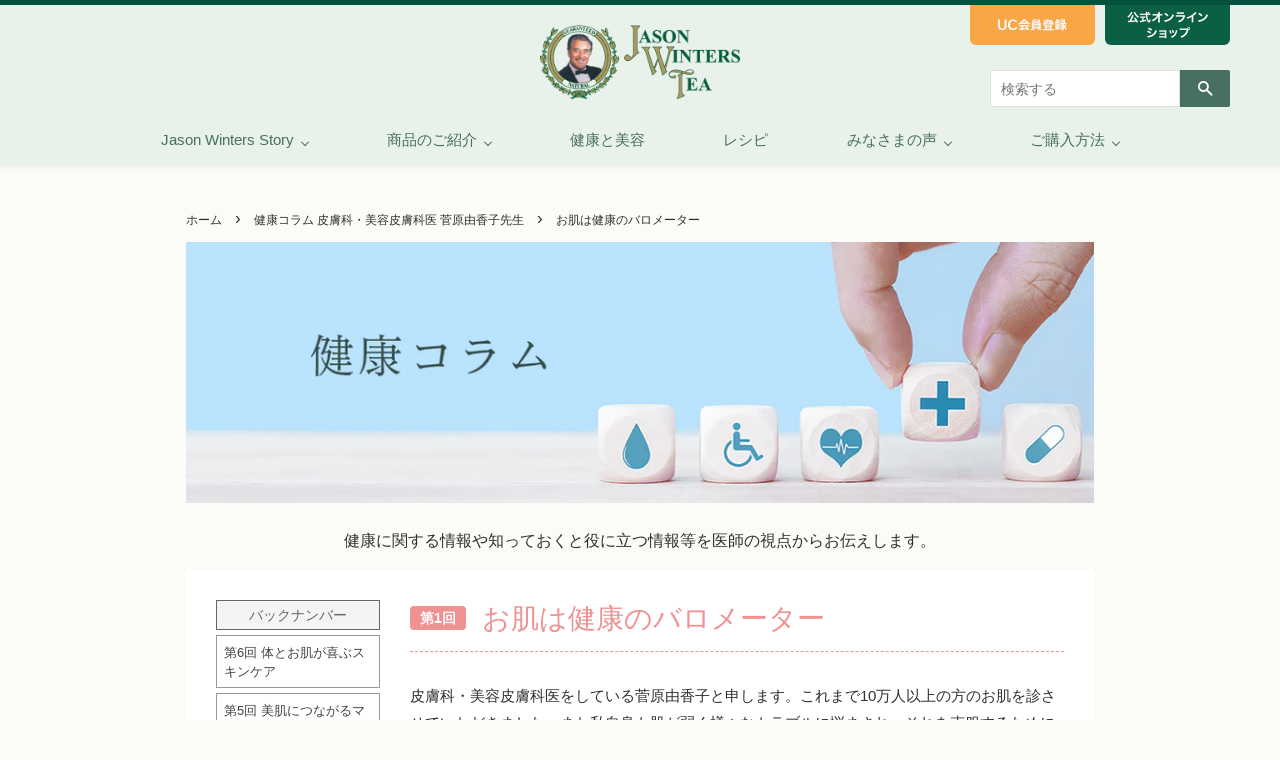

--- FILE ---
content_type: text/html; charset=utf-8
request_url: https://jasonwinterstea.jp/blogs/health-column02/health-column02-vol01
body_size: 17070
content:
<!doctype html>
<!--[if lt IE 7]><html class="no-js lt-ie9 lt-ie8 lt-ie7" lang="en"> <![endif]-->
<!--[if IE 7]><html class="no-js lt-ie9 lt-ie8" lang="en"> <![endif]-->
<!--[if IE 8]><html class="no-js lt-ie9" lang="en"> <![endif]-->
<!--[if IE 9 ]><html class="ie9 no-js"> <![endif]-->
<!--[if (gt IE 9)|!(IE)]><!--> <html class="no-js"> <!--<![endif]-->
<head>


  <!-- 220531 -->

  <!-- Basic page needs ================================================== -->
  <meta charset="utf-8">
  <meta http-equiv="X-UA-Compatible" content="IE=edge,chrome=1">

  
  <link rel="shortcut icon" href="//jasonwinterstea.jp/cdn/shop/files/favicon_32x32.png?v=1613189408" type="image/png" />
  

  <!-- Title and description ================================================== -->
  <title>
  お肌は健康のバロメーター &ndash; ジェイソン・ウィンターズ・ティー（JWティー）公式サイト
  </title>

  
  <meta name="description" content="第1回 お肌は健康のバロメーター 皮膚科・美容皮膚科医をしている菅原由香子と申します。これまで10万人以上の方のお肌を診させていただきました。また私自身も肌が弱く様々なトラブルに悩まされ、それを克服するために自らの皮膚でたくさんの実験・研究をしてきました。これらの経験をもとに、皆様のお役に立てるお話をお伝えできればと思っております。 10万人以上の肌を診断してきた中で肌がキレイな人の共通点は化学物質を避け、健康的な食事を心掛ける方々だった。 お肌トラブルが起こって当院にいらっしゃる方、シミをとりたい等の美容目的でいらっしゃる方、様々な患者さんがいらっしゃいますが、今までお肌を診させていただいた中で本当にお肌がきれいだった方は、化学物">
  

  <!-- Social meta ================================================== -->
  <!-- /snippets/social-meta-tags.liquid -->




<meta property="og:site_name" content="ジェイソン・ウィンターズ・ティー（JWティー）公式サイト">
<meta property="og:url" content="https://jasonwinterstea.jp/blogs/health-column02/health-column02-vol01">
<meta property="og:title" content="お肌は健康のバロメーター">
<meta property="og:type" content="article">
<meta property="og:description" content="第1回
お肌は健康のバロメーター


皮膚科・美容皮膚科医をしている菅原由香子と申します。これまで10万人以上の方のお肌を診させていただきました。また私自身も肌が弱く様々なトラブルに悩まされ、それを克服するために自らの皮膚でたくさんの実験・研究をしてきました。これらの経験をもとに、皆様のお役に立てるお話をお伝えできればと思っております。

10万人以上の肌を診断してきた中で肌がキレイな人の共通点は化学物質を避け、健康的な食事を心掛ける方々だった。
お肌トラブルが起こって当院にいらっしゃる方、シミをとりたい等の美容目的でいらっしゃる方、様々な患者さんがいらっしゃいますが、今までお肌を診させていただいた中で本当にお肌がきれいだった方は、化学物質をできるだけ避けている方々。洗顔は天然の石鹸だけ、化粧水も乳液もなし、メイクもしない、洗髪も石鹸、ご自身の田んぼや畑で採れたお米とお野菜をいただき、加工された食品はなるべく食べないようにする等々。その方々に、どうしてそのような生活をするようになったのかお聞きすると、一般の方と同じことをしていたら調子が悪くなったからやめたのだと。体が拒否することをやめたら健康になり、そして結果的に透き通るくらいの美肌になったということです。夏場で言えば、太陽に当たると湿疹が出るので太陽に当たらないようにしたというのも皆さん共通しています。太陽光線は化学物質ではないけれど、紫外線という皮膚に有害な光線を、体が自ら避ける方向に反応したのでしょう。ちなみにこの美肌の方々は70代、80代です。

皮膚は人体の最大の臓器。肌本来の持つ力を引き出すために取り組むべき3つのポイント。
皮膚は人体の最大の臓器です。有害な添加物だらけの生活をしていれば身体は不健康になり、臓器であるお肌も健康な状態になれません。身体の外側からも、内側からも害になるものを避ける必要があるのです。私自身、高校生まではニキビひとつない肌でした。しかし、大学生になり、テレビや雑誌で話題になった化粧品に飛びつき、その数がどんどん増えていくようになると、いつの間にか顔じゅうにニキビが出来てしまっていたのです。頬はボコボコ、こめかみや額は傷だらけ、顔のあちこちがめくれてしまい、当時の私の唯一の願いは「普通の肌になりたい」それだけでした。

どうにかしなくてはと様々な化粧品を試してみましたがどれもダメでした。市販しているすべての化粧品にはお肌に有害な添加物がたくさん配合されていたので、どれを使っても同じだったのです。自然派や無添加と表示してあるものにもたくさんの添加物が配合されていました。それに気が付いたときから、私は自分で手作りした化粧水と、天然のオイルを保湿剤として使うようになりました。すると、あれほどひどかった肌荒れがあっという間に改善したのです。さらに食生活や生活習慣を見直していったら、肌がどんどん健康的に輝き、きれいになってきたのです。これまで診てきた患者さんからもたくさんのことを教えていただいた結果でした。「肌荒れにならない、美肌になる」、その答えは肌本来の持つ力を引き出す「素肌力」だったのです。素肌力を活かした健康な美肌を手に入れるためにやるべきこと―それは次の三つに集約されます。

(1)肌に負担をかけないクレンジングと洗顔

(2)美肌を生み出す腸内環境

(3)食品および化粧品、シャンプーの有害な添加物を避ける

次号からはオススメしたい具体的な方法についてご紹介させていただきます。

なお、1つ大切なことがあります。化学物質が悪いからと添加物が入っているものを一切食べない生活は現代では不可能です。あまりにストイックになりすぎるとストレスがかかり、かえって不健康になってしまう。「たまにはいいや～」というアバウトさも健康な美肌になる秘訣だと思います。私も添加物だらけの食品を食べることもありますが、そのときは食後にJWティーをいただいて「これで大丈夫♪」と自分に言い聞かせる。ジェイソンさんのおかげで神経質になりすぎず楽しい人生を送らせていただいています。これからどうぞよろしくお願いいたします！
">





<meta name="twitter:card" content="summary_large_image">
<meta name="twitter:title" content="お肌は健康のバロメーター">
<meta name="twitter:description" content="第1回
お肌は健康のバロメーター


皮膚科・美容皮膚科医をしている菅原由香子と申します。これまで10万人以上の方のお肌を診させていただきました。また私自身も肌が弱く様々なトラブルに悩まされ、それを克服するために自らの皮膚でたくさんの実験・研究をしてきました。これらの経験をもとに、皆様のお役に立てるお話をお伝えできればと思っております。

10万人以上の肌を診断してきた中で肌がキレイな人の共通点は化学物質を避け、健康的な食事を心掛ける方々だった。
お肌トラブルが起こって当院にいらっしゃる方、シミをとりたい等の美容目的でいらっしゃる方、様々な患者さんがいらっしゃいますが、今までお肌を診させていただいた中で本当にお肌がきれいだった方は、化学物質をできるだけ避けている方々。洗顔は天然の石鹸だけ、化粧水も乳液もなし、メイクもしない、洗髪も石鹸、ご自身の田んぼや畑で採れたお米とお野菜をいただき、加工された食品はなるべく食べないようにする等々。その方々に、どうしてそのような生活をするようになったのかお聞きすると、一般の方と同じことをしていたら調子が悪くなったからやめたのだと。体が拒否することをやめたら健康になり、そして結果的に透き通るくらいの美肌になったということです。夏場で言えば、太陽に当たると湿疹が出るので太陽に当たらないようにしたというのも皆さん共通しています。太陽光線は化学物質ではないけれど、紫外線という皮膚に有害な光線を、体が自ら避ける方向に反応したのでしょう。ちなみにこの美肌の方々は70代、80代です。

皮膚は人体の最大の臓器。肌本来の持つ力を引き出すために取り組むべき3つのポイント。
皮膚は人体の最大の臓器です。有害な添加物だらけの生活をしていれば身体は不健康になり、臓器であるお肌も健康な状態になれません。身体の外側からも、内側からも害になるものを避ける必要があるのです。私自身、高校生まではニキビひとつない肌でした。しかし、大学生になり、テレビや雑誌で話題になった化粧品に飛びつき、その数がどんどん増えていくようになると、いつの間にか顔じゅうにニキビが出来てしまっていたのです。頬はボコボコ、こめかみや額は傷だらけ、顔のあちこちがめくれてしまい、当時の私の唯一の願いは「普通の肌になりたい」それだけでした。

どうにかしなくてはと様々な化粧品を試してみましたがどれもダメでした。市販しているすべての化粧品にはお肌に有害な添加物がたくさん配合されていたので、どれを使っても同じだったのです。自然派や無添加と表示してあるものにもたくさんの添加物が配合されていました。それに気が付いたときから、私は自分で手作りした化粧水と、天然のオイルを保湿剤として使うようになりました。すると、あれほどひどかった肌荒れがあっという間に改善したのです。さらに食生活や生活習慣を見直していったら、肌がどんどん健康的に輝き、きれいになってきたのです。これまで診てきた患者さんからもたくさんのことを教えていただいた結果でした。「肌荒れにならない、美肌になる」、その答えは肌本来の持つ力を引き出す「素肌力」だったのです。素肌力を活かした健康な美肌を手に入れるためにやるべきこと―それは次の三つに集約されます。

(1)肌に負担をかけないクレンジングと洗顔

(2)美肌を生み出す腸内環境

(3)食品および化粧品、シャンプーの有害な添加物を避ける

次号からはオススメしたい具体的な方法についてご紹介させていただきます。

なお、1つ大切なことがあります。化学物質が悪いからと添加物が入っているものを一切食べない生活は現代では不可能です。あまりにストイックになりすぎるとストレスがかかり、かえって不健康になってしまう。「たまにはいいや～」というアバウトさも健康な美肌になる秘訣だと思います。私も添加物だらけの食品を食べることもありますが、そのときは食後にJWティーをいただいて「これで大丈夫♪」と自分に言い聞かせる。ジェイソンさんのおかげで神経質になりすぎず楽しい人生を送らせていただいています。これからどうぞよろしくお願いいたします！
">


  <!-- Helpers ================================================== -->
  <link rel="canonical" href="https://jasonwinterstea.jp/blogs/health-column02/health-column02-vol01">
  <meta name="viewport" content="width=device-width,initial-scale=1">
  <meta name="theme-color" content="#476f62">

  <!-- CSS ================================================== -->
  <link href="//jasonwinterstea.jp/cdn/shop/t/42/assets/timber.scss.css?v=148701936732670795181744103488" rel="stylesheet" type="text/css" media="all" />
  <link href="//jasonwinterstea.jp/cdn/shop/t/42/assets/theme.scss.css?v=52808844799608071851744103488" rel="stylesheet" type="text/css" media="all" />
  <link href="//jasonwinterstea.jp/cdn/shop/t/42/assets/iziModal.css?v=115061541742413179931744103221" rel="stylesheet" type="text/css" media="all" />

  
  
  
  <link href="//fonts.googleapis.com/css?family=PT+Serif:400,700" rel="stylesheet" type="text/css" media="all" />


  
    
    
    <link href="//fonts.googleapis.com/css?family=Source+Sans+Pro:700" rel="stylesheet" type="text/css" media="all" />
  


  
    
    
    <link href="//fonts.googleapis.com/css?family=Source+Sans+Pro:700" rel="stylesheet" type="text/css" media="all" />
  



<!-- Google Tag Manager -->
<script>(function(w,d,s,l,i){w[l]=w[l]||[];w[l].push({'gtm.start':
new Date().getTime(),event:'gtm.js'});var f=d.getElementsByTagName(s)[0],
j=d.createElement(s),dl=l!='dataLayer'?'&l='+l:'';j.async=true;j.src=
'https://www.googletagmanager.com/gtm.js?id='+i+dl;f.parentNode.insertBefore(j,f);
})(window,document,'script','dataLayer','GTM-NVV694K');</script>
<!-- End Google Tag Manager -->
  
  
  <script>
    window.theme = window.theme || {};

    var theme = {
      strings: {
        zoomClose: "閉じる (Esc)",
        zoomPrev: "前へ (Left arrow key)",
        zoomNext: "次へ (Right arrow key)",
        addressError: "住所を調べる際にエラーが発生しました",
        addressNoResults: "その住所は見つかりませんでした",
        addressQueryLimit: "Google APIの使用量の制限を超えました。\u003ca href=\"https:\/\/developers.google.com\/maps\/premium\/usage-limits\"\u003eプレミアムプラン\u003c\/a\u003eへのアップグレードをご検討ください。",
        authError: "あなたのGoogle Mapsのアカウント認証で問題が発生しました。"
      },
      settings: {
        // Adding some settings to allow the editor to update correctly when they are changed
        themeBgImage: false,
        customBgImage: '',
        enableWideLayout: true,
        typeAccentTransform: false,
        typeAccentSpacing: false,
        baseFontSize: '16px',
        headerBaseFontSize: '28px',
        accentFontSize: '16px'
      },
      variables: {
        mediaQueryMedium: 'screen and (max-width: 768px)',
        bpSmall: false
      },
      moneyFormat: "¥{{amount_no_decimals}}"
    }

    document.documentElement.className = document.documentElement.className.replace('no-js', 'supports-js');
  </script>

  <!-- Header hook for plugins ================================================== -->
  <script>window.performance && window.performance.mark && window.performance.mark('shopify.content_for_header.start');</script><meta id="shopify-digital-wallet" name="shopify-digital-wallet" content="/27800448/digital_wallets/dialog">
<link rel="alternate" type="application/atom+xml" title="Feed" href="/blogs/health-column02.atom" />
<script async="async" src="/checkouts/internal/preloads.js?locale=ja-JP"></script>
<script id="shopify-features" type="application/json">{"accessToken":"5f9b61be4096d28efe88ee7818d00cfa","betas":["rich-media-storefront-analytics"],"domain":"jasonwinterstea.jp","predictiveSearch":false,"shopId":27800448,"locale":"ja"}</script>
<script>var Shopify = Shopify || {};
Shopify.shop = "jasonwinterstea.myshopify.com";
Shopify.locale = "ja";
Shopify.currency = {"active":"JPY","rate":"1.0"};
Shopify.country = "JP";
Shopify.theme = {"name":"jasonwinterstea\/main_250408","id":129047691307,"schema_name":"Minimal","schema_version":"4.1.1","theme_store_id":null,"role":"main"};
Shopify.theme.handle = "null";
Shopify.theme.style = {"id":null,"handle":null};
Shopify.cdnHost = "jasonwinterstea.jp/cdn";
Shopify.routes = Shopify.routes || {};
Shopify.routes.root = "/";</script>
<script type="module">!function(o){(o.Shopify=o.Shopify||{}).modules=!0}(window);</script>
<script>!function(o){function n(){var o=[];function n(){o.push(Array.prototype.slice.apply(arguments))}return n.q=o,n}var t=o.Shopify=o.Shopify||{};t.loadFeatures=n(),t.autoloadFeatures=n()}(window);</script>
<script id="shop-js-analytics" type="application/json">{"pageType":"article"}</script>
<script defer="defer" async type="module" src="//jasonwinterstea.jp/cdn/shopifycloud/shop-js/modules/v2/client.init-shop-cart-sync_CZKilf07.ja.esm.js"></script>
<script defer="defer" async type="module" src="//jasonwinterstea.jp/cdn/shopifycloud/shop-js/modules/v2/chunk.common_rlhnONO2.esm.js"></script>
<script type="module">
  await import("//jasonwinterstea.jp/cdn/shopifycloud/shop-js/modules/v2/client.init-shop-cart-sync_CZKilf07.ja.esm.js");
await import("//jasonwinterstea.jp/cdn/shopifycloud/shop-js/modules/v2/chunk.common_rlhnONO2.esm.js");

  window.Shopify.SignInWithShop?.initShopCartSync?.({"fedCMEnabled":true,"windoidEnabled":true});

</script>
<script id="__st">var __st={"a":27800448,"offset":32400,"reqid":"d46bcff8-652a-4c94-9f54-cd547a63c214-1768976178","pageurl":"jasonwinterstea.jp\/blogs\/health-column02\/health-column02-vol01","s":"articles-18666618923","u":"26e855ca12dd","p":"article","rtyp":"article","rid":18666618923};</script>
<script>window.ShopifyPaypalV4VisibilityTracking = true;</script>
<script id="captcha-bootstrap">!function(){'use strict';const t='contact',e='account',n='new_comment',o=[[t,t],['blogs',n],['comments',n],[t,'customer']],c=[[e,'customer_login'],[e,'guest_login'],[e,'recover_customer_password'],[e,'create_customer']],r=t=>t.map((([t,e])=>`form[action*='/${t}']:not([data-nocaptcha='true']) input[name='form_type'][value='${e}']`)).join(','),a=t=>()=>t?[...document.querySelectorAll(t)].map((t=>t.form)):[];function s(){const t=[...o],e=r(t);return a(e)}const i='password',u='form_key',d=['recaptcha-v3-token','g-recaptcha-response','h-captcha-response',i],f=()=>{try{return window.sessionStorage}catch{return}},m='__shopify_v',_=t=>t.elements[u];function p(t,e,n=!1){try{const o=window.sessionStorage,c=JSON.parse(o.getItem(e)),{data:r}=function(t){const{data:e,action:n}=t;return t[m]||n?{data:e,action:n}:{data:t,action:n}}(c);for(const[e,n]of Object.entries(r))t.elements[e]&&(t.elements[e].value=n);n&&o.removeItem(e)}catch(o){console.error('form repopulation failed',{error:o})}}const l='form_type',E='cptcha';function T(t){t.dataset[E]=!0}const w=window,h=w.document,L='Shopify',v='ce_forms',y='captcha';let A=!1;((t,e)=>{const n=(g='f06e6c50-85a8-45c8-87d0-21a2b65856fe',I='https://cdn.shopify.com/shopifycloud/storefront-forms-hcaptcha/ce_storefront_forms_captcha_hcaptcha.v1.5.2.iife.js',D={infoText:'hCaptchaによる保護',privacyText:'プライバシー',termsText:'利用規約'},(t,e,n)=>{const o=w[L][v],c=o.bindForm;if(c)return c(t,g,e,D).then(n);var r;o.q.push([[t,g,e,D],n]),r=I,A||(h.body.append(Object.assign(h.createElement('script'),{id:'captcha-provider',async:!0,src:r})),A=!0)});var g,I,D;w[L]=w[L]||{},w[L][v]=w[L][v]||{},w[L][v].q=[],w[L][y]=w[L][y]||{},w[L][y].protect=function(t,e){n(t,void 0,e),T(t)},Object.freeze(w[L][y]),function(t,e,n,w,h,L){const[v,y,A,g]=function(t,e,n){const i=e?o:[],u=t?c:[],d=[...i,...u],f=r(d),m=r(i),_=r(d.filter((([t,e])=>n.includes(e))));return[a(f),a(m),a(_),s()]}(w,h,L),I=t=>{const e=t.target;return e instanceof HTMLFormElement?e:e&&e.form},D=t=>v().includes(t);t.addEventListener('submit',(t=>{const e=I(t);if(!e)return;const n=D(e)&&!e.dataset.hcaptchaBound&&!e.dataset.recaptchaBound,o=_(e),c=g().includes(e)&&(!o||!o.value);(n||c)&&t.preventDefault(),c&&!n&&(function(t){try{if(!f())return;!function(t){const e=f();if(!e)return;const n=_(t);if(!n)return;const o=n.value;o&&e.removeItem(o)}(t);const e=Array.from(Array(32),(()=>Math.random().toString(36)[2])).join('');!function(t,e){_(t)||t.append(Object.assign(document.createElement('input'),{type:'hidden',name:u})),t.elements[u].value=e}(t,e),function(t,e){const n=f();if(!n)return;const o=[...t.querySelectorAll(`input[type='${i}']`)].map((({name:t})=>t)),c=[...d,...o],r={};for(const[a,s]of new FormData(t).entries())c.includes(a)||(r[a]=s);n.setItem(e,JSON.stringify({[m]:1,action:t.action,data:r}))}(t,e)}catch(e){console.error('failed to persist form',e)}}(e),e.submit())}));const S=(t,e)=>{t&&!t.dataset[E]&&(n(t,e.some((e=>e===t))),T(t))};for(const o of['focusin','change'])t.addEventListener(o,(t=>{const e=I(t);D(e)&&S(e,y())}));const B=e.get('form_key'),M=e.get(l),P=B&&M;t.addEventListener('DOMContentLoaded',(()=>{const t=y();if(P)for(const e of t)e.elements[l].value===M&&p(e,B);[...new Set([...A(),...v().filter((t=>'true'===t.dataset.shopifyCaptcha))])].forEach((e=>S(e,t)))}))}(h,new URLSearchParams(w.location.search),n,t,e,['guest_login'])})(!0,!0)}();</script>
<script integrity="sha256-4kQ18oKyAcykRKYeNunJcIwy7WH5gtpwJnB7kiuLZ1E=" data-source-attribution="shopify.loadfeatures" defer="defer" src="//jasonwinterstea.jp/cdn/shopifycloud/storefront/assets/storefront/load_feature-a0a9edcb.js" crossorigin="anonymous"></script>
<script data-source-attribution="shopify.dynamic_checkout.dynamic.init">var Shopify=Shopify||{};Shopify.PaymentButton=Shopify.PaymentButton||{isStorefrontPortableWallets:!0,init:function(){window.Shopify.PaymentButton.init=function(){};var t=document.createElement("script");t.src="https://jasonwinterstea.jp/cdn/shopifycloud/portable-wallets/latest/portable-wallets.ja.js",t.type="module",document.head.appendChild(t)}};
</script>
<script data-source-attribution="shopify.dynamic_checkout.buyer_consent">
  function portableWalletsHideBuyerConsent(e){var t=document.getElementById("shopify-buyer-consent"),n=document.getElementById("shopify-subscription-policy-button");t&&n&&(t.classList.add("hidden"),t.setAttribute("aria-hidden","true"),n.removeEventListener("click",e))}function portableWalletsShowBuyerConsent(e){var t=document.getElementById("shopify-buyer-consent"),n=document.getElementById("shopify-subscription-policy-button");t&&n&&(t.classList.remove("hidden"),t.removeAttribute("aria-hidden"),n.addEventListener("click",e))}window.Shopify?.PaymentButton&&(window.Shopify.PaymentButton.hideBuyerConsent=portableWalletsHideBuyerConsent,window.Shopify.PaymentButton.showBuyerConsent=portableWalletsShowBuyerConsent);
</script>
<script data-source-attribution="shopify.dynamic_checkout.cart.bootstrap">document.addEventListener("DOMContentLoaded",(function(){function t(){return document.querySelector("shopify-accelerated-checkout-cart, shopify-accelerated-checkout")}if(t())Shopify.PaymentButton.init();else{new MutationObserver((function(e,n){t()&&(Shopify.PaymentButton.init(),n.disconnect())})).observe(document.body,{childList:!0,subtree:!0})}}));
</script>

<script>window.performance && window.performance.mark && window.performance.mark('shopify.content_for_header.end');</script>

  

<!--[if lt IE 9]>
<script src="//cdnjs.cloudflare.com/ajax/libs/html5shiv/3.7.2/html5shiv.min.js" type="text/javascript"></script>
<link href="//jasonwinterstea.jp/cdn/shop/t/42/assets/respond-proxy.html" id="respond-proxy" rel="respond-proxy" />
<link href="//jasonwinterstea.jp/search?q=404d8fa803f94b66b80180aa5dd3b8de" id="respond-redirect" rel="respond-redirect" />
<script src="//jasonwinterstea.jp/search?q=404d8fa803f94b66b80180aa5dd3b8de" type="text/javascript"></script>
<![endif]-->


  
  <script src="//jasonwinterstea.jp/cdn/shop/t/42/assets/jquery-3.7.1.min.js?v=147293088974801289311766545094" type="text/javascript"></script>

  <!--[if (gt IE 9)|!(IE)]><!--><script src="//jasonwinterstea.jp/cdn/shop/t/42/assets/lazysizes.min.js?v=177476512571513845041744103221" async="async"></script><!--<![endif]-->
  <!--[if lte IE 9]><script src="//jasonwinterstea.jp/cdn/shop/t/42/assets/lazysizes.min.js?v=177476512571513845041744103221"></script><![endif]-->

  
  

<script>

//#global-nav
$(function() {
var bt = $("#global-nav").offset().top; 
var ds = 0;
$(document).scroll(function(){ 
ds = $(this).scrollTop(); 
if (bt <= ds) {  
$("#global-nav").addClass('follow'); 
} else if (bt >= ds) { 
$("#global-nav").removeClass('follow'); 
}
});
});

//.globalMenuSp
$(function() {
$('.navToggle').click(function() {
$(this).toggleClass('active');
if ($(this).hasClass('active')) {
$('.globalMenuSp').addClass('active');
} else {
$('.globalMenuSp').removeClass('active');
}
});
});

//Mobile Navi - Open/Close
$(function () { 
    $('.globalMenuSp li').click(function() { 
        $(this).next('ul').slideToggle(); 
    }); 
});

$(function () { 
    $('.mobile-foot-nav li').click(function() { 
        $(this).next('ul').slideToggle(); 
    }); 
});

</script>
<script src="//jasonwinterstea.jp/cdn/shop/t/42/assets/iziModal.min.js?v=79639801396591935441744103221" defer="defer"></script>


<script type="application/ld+json">
	{
		"@context": "https://schema.org",
		"@type": "BlogPosting",
		"mainEntityOfPage": {
			"@type": "WebPage",
			"@id": "https://jasonwinterstea.jp/blogs/health-column02/health-column02-vol01"
		},
		"headline": "お肌は健康のバロメーター",
		"image": {
			"@type": "ImageObject",
			"url": "//jasonwinterstea.jp/cdn/shopifycloud/storefront/assets/no-image-2048-a2addb12_180x.gif",
			"height": 120,
			"width": 180
		},
		"datePublished": "2019-07-24",
		"dateModified": "2019-07-24",
		"author": {
			"@type": "Person",
			"name": "イオスコーポレーション"
		},
		"publisher": {
			"@type": "Organization",
			"name": "イオスコーポレーション",
			"logo": {
				"@type": "ImageObject",
				"url": "//cdn.shopify.com/s/files/1/2780/0448/files/eos_logo.png"
			}
		}
	}
</script>



<script type="text/javascript">
    (function(c,l,a,r,i,t,y){
        c[a]=c[a]||function(){(c[a].q=c[a].q||[]).push(arguments)};
        t=l.createElement(r);t.async=1;t.src="https://www.clarity.ms/tag/"+i;
        y=l.getElementsByTagName(r)[0];y.parentNode.insertBefore(t,y);
    })(window, document, "clarity", "script", "n968k2uknz");
</script>

  
<link href="https://monorail-edge.shopifysvc.com" rel="dns-prefetch">
<script>(function(){if ("sendBeacon" in navigator && "performance" in window) {try {var session_token_from_headers = performance.getEntriesByType('navigation')[0].serverTiming.find(x => x.name == '_s').description;} catch {var session_token_from_headers = undefined;}var session_cookie_matches = document.cookie.match(/_shopify_s=([^;]*)/);var session_token_from_cookie = session_cookie_matches && session_cookie_matches.length === 2 ? session_cookie_matches[1] : "";var session_token = session_token_from_headers || session_token_from_cookie || "";function handle_abandonment_event(e) {var entries = performance.getEntries().filter(function(entry) {return /monorail-edge.shopifysvc.com/.test(entry.name);});if (!window.abandonment_tracked && entries.length === 0) {window.abandonment_tracked = true;var currentMs = Date.now();var navigation_start = performance.timing.navigationStart;var payload = {shop_id: 27800448,url: window.location.href,navigation_start,duration: currentMs - navigation_start,session_token,page_type: "article"};window.navigator.sendBeacon("https://monorail-edge.shopifysvc.com/v1/produce", JSON.stringify({schema_id: "online_store_buyer_site_abandonment/1.1",payload: payload,metadata: {event_created_at_ms: currentMs,event_sent_at_ms: currentMs}}));}}window.addEventListener('pagehide', handle_abandonment_event);}}());</script>
<script id="web-pixels-manager-setup">(function e(e,d,r,n,o){if(void 0===o&&(o={}),!Boolean(null===(a=null===(i=window.Shopify)||void 0===i?void 0:i.analytics)||void 0===a?void 0:a.replayQueue)){var i,a;window.Shopify=window.Shopify||{};var t=window.Shopify;t.analytics=t.analytics||{};var s=t.analytics;s.replayQueue=[],s.publish=function(e,d,r){return s.replayQueue.push([e,d,r]),!0};try{self.performance.mark("wpm:start")}catch(e){}var l=function(){var e={modern:/Edge?\/(1{2}[4-9]|1[2-9]\d|[2-9]\d{2}|\d{4,})\.\d+(\.\d+|)|Firefox\/(1{2}[4-9]|1[2-9]\d|[2-9]\d{2}|\d{4,})\.\d+(\.\d+|)|Chrom(ium|e)\/(9{2}|\d{3,})\.\d+(\.\d+|)|(Maci|X1{2}).+ Version\/(15\.\d+|(1[6-9]|[2-9]\d|\d{3,})\.\d+)([,.]\d+|)( \(\w+\)|)( Mobile\/\w+|) Safari\/|Chrome.+OPR\/(9{2}|\d{3,})\.\d+\.\d+|(CPU[ +]OS|iPhone[ +]OS|CPU[ +]iPhone|CPU IPhone OS|CPU iPad OS)[ +]+(15[._]\d+|(1[6-9]|[2-9]\d|\d{3,})[._]\d+)([._]\d+|)|Android:?[ /-](13[3-9]|1[4-9]\d|[2-9]\d{2}|\d{4,})(\.\d+|)(\.\d+|)|Android.+Firefox\/(13[5-9]|1[4-9]\d|[2-9]\d{2}|\d{4,})\.\d+(\.\d+|)|Android.+Chrom(ium|e)\/(13[3-9]|1[4-9]\d|[2-9]\d{2}|\d{4,})\.\d+(\.\d+|)|SamsungBrowser\/([2-9]\d|\d{3,})\.\d+/,legacy:/Edge?\/(1[6-9]|[2-9]\d|\d{3,})\.\d+(\.\d+|)|Firefox\/(5[4-9]|[6-9]\d|\d{3,})\.\d+(\.\d+|)|Chrom(ium|e)\/(5[1-9]|[6-9]\d|\d{3,})\.\d+(\.\d+|)([\d.]+$|.*Safari\/(?![\d.]+ Edge\/[\d.]+$))|(Maci|X1{2}).+ Version\/(10\.\d+|(1[1-9]|[2-9]\d|\d{3,})\.\d+)([,.]\d+|)( \(\w+\)|)( Mobile\/\w+|) Safari\/|Chrome.+OPR\/(3[89]|[4-9]\d|\d{3,})\.\d+\.\d+|(CPU[ +]OS|iPhone[ +]OS|CPU[ +]iPhone|CPU IPhone OS|CPU iPad OS)[ +]+(10[._]\d+|(1[1-9]|[2-9]\d|\d{3,})[._]\d+)([._]\d+|)|Android:?[ /-](13[3-9]|1[4-9]\d|[2-9]\d{2}|\d{4,})(\.\d+|)(\.\d+|)|Mobile Safari.+OPR\/([89]\d|\d{3,})\.\d+\.\d+|Android.+Firefox\/(13[5-9]|1[4-9]\d|[2-9]\d{2}|\d{4,})\.\d+(\.\d+|)|Android.+Chrom(ium|e)\/(13[3-9]|1[4-9]\d|[2-9]\d{2}|\d{4,})\.\d+(\.\d+|)|Android.+(UC? ?Browser|UCWEB|U3)[ /]?(15\.([5-9]|\d{2,})|(1[6-9]|[2-9]\d|\d{3,})\.\d+)\.\d+|SamsungBrowser\/(5\.\d+|([6-9]|\d{2,})\.\d+)|Android.+MQ{2}Browser\/(14(\.(9|\d{2,})|)|(1[5-9]|[2-9]\d|\d{3,})(\.\d+|))(\.\d+|)|K[Aa][Ii]OS\/(3\.\d+|([4-9]|\d{2,})\.\d+)(\.\d+|)/},d=e.modern,r=e.legacy,n=navigator.userAgent;return n.match(d)?"modern":n.match(r)?"legacy":"unknown"}(),u="modern"===l?"modern":"legacy",c=(null!=n?n:{modern:"",legacy:""})[u],f=function(e){return[e.baseUrl,"/wpm","/b",e.hashVersion,"modern"===e.buildTarget?"m":"l",".js"].join("")}({baseUrl:d,hashVersion:r,buildTarget:u}),m=function(e){var d=e.version,r=e.bundleTarget,n=e.surface,o=e.pageUrl,i=e.monorailEndpoint;return{emit:function(e){var a=e.status,t=e.errorMsg,s=(new Date).getTime(),l=JSON.stringify({metadata:{event_sent_at_ms:s},events:[{schema_id:"web_pixels_manager_load/3.1",payload:{version:d,bundle_target:r,page_url:o,status:a,surface:n,error_msg:t},metadata:{event_created_at_ms:s}}]});if(!i)return console&&console.warn&&console.warn("[Web Pixels Manager] No Monorail endpoint provided, skipping logging."),!1;try{return self.navigator.sendBeacon.bind(self.navigator)(i,l)}catch(e){}var u=new XMLHttpRequest;try{return u.open("POST",i,!0),u.setRequestHeader("Content-Type","text/plain"),u.send(l),!0}catch(e){return console&&console.warn&&console.warn("[Web Pixels Manager] Got an unhandled error while logging to Monorail."),!1}}}}({version:r,bundleTarget:l,surface:e.surface,pageUrl:self.location.href,monorailEndpoint:e.monorailEndpoint});try{o.browserTarget=l,function(e){var d=e.src,r=e.async,n=void 0===r||r,o=e.onload,i=e.onerror,a=e.sri,t=e.scriptDataAttributes,s=void 0===t?{}:t,l=document.createElement("script"),u=document.querySelector("head"),c=document.querySelector("body");if(l.async=n,l.src=d,a&&(l.integrity=a,l.crossOrigin="anonymous"),s)for(var f in s)if(Object.prototype.hasOwnProperty.call(s,f))try{l.dataset[f]=s[f]}catch(e){}if(o&&l.addEventListener("load",o),i&&l.addEventListener("error",i),u)u.appendChild(l);else{if(!c)throw new Error("Did not find a head or body element to append the script");c.appendChild(l)}}({src:f,async:!0,onload:function(){if(!function(){var e,d;return Boolean(null===(d=null===(e=window.Shopify)||void 0===e?void 0:e.analytics)||void 0===d?void 0:d.initialized)}()){var d=window.webPixelsManager.init(e)||void 0;if(d){var r=window.Shopify.analytics;r.replayQueue.forEach((function(e){var r=e[0],n=e[1],o=e[2];d.publishCustomEvent(r,n,o)})),r.replayQueue=[],r.publish=d.publishCustomEvent,r.visitor=d.visitor,r.initialized=!0}}},onerror:function(){return m.emit({status:"failed",errorMsg:"".concat(f," has failed to load")})},sri:function(e){var d=/^sha384-[A-Za-z0-9+/=]+$/;return"string"==typeof e&&d.test(e)}(c)?c:"",scriptDataAttributes:o}),m.emit({status:"loading"})}catch(e){m.emit({status:"failed",errorMsg:(null==e?void 0:e.message)||"Unknown error"})}}})({shopId: 27800448,storefrontBaseUrl: "https://jasonwinterstea.jp",extensionsBaseUrl: "https://extensions.shopifycdn.com/cdn/shopifycloud/web-pixels-manager",monorailEndpoint: "https://monorail-edge.shopifysvc.com/unstable/produce_batch",surface: "storefront-renderer",enabledBetaFlags: ["2dca8a86"],webPixelsConfigList: [{"id":"shopify-app-pixel","configuration":"{}","eventPayloadVersion":"v1","runtimeContext":"STRICT","scriptVersion":"0450","apiClientId":"shopify-pixel","type":"APP","privacyPurposes":["ANALYTICS","MARKETING"]},{"id":"shopify-custom-pixel","eventPayloadVersion":"v1","runtimeContext":"LAX","scriptVersion":"0450","apiClientId":"shopify-pixel","type":"CUSTOM","privacyPurposes":["ANALYTICS","MARKETING"]}],isMerchantRequest: false,initData: {"shop":{"name":"ジェイソン・ウィンターズ・ティー（JWティー）公式サイト","paymentSettings":{"currencyCode":"JPY"},"myshopifyDomain":"jasonwinterstea.myshopify.com","countryCode":"JP","storefrontUrl":"https:\/\/jasonwinterstea.jp"},"customer":null,"cart":null,"checkout":null,"productVariants":[],"purchasingCompany":null},},"https://jasonwinterstea.jp/cdn","fcfee988w5aeb613cpc8e4bc33m6693e112",{"modern":"","legacy":""},{"shopId":"27800448","storefrontBaseUrl":"https:\/\/jasonwinterstea.jp","extensionBaseUrl":"https:\/\/extensions.shopifycdn.com\/cdn\/shopifycloud\/web-pixels-manager","surface":"storefront-renderer","enabledBetaFlags":"[\"2dca8a86\"]","isMerchantRequest":"false","hashVersion":"fcfee988w5aeb613cpc8e4bc33m6693e112","publish":"custom","events":"[[\"page_viewed\",{}]]"});</script><script>
  window.ShopifyAnalytics = window.ShopifyAnalytics || {};
  window.ShopifyAnalytics.meta = window.ShopifyAnalytics.meta || {};
  window.ShopifyAnalytics.meta.currency = 'JPY';
  var meta = {"page":{"pageType":"article","resourceType":"article","resourceId":18666618923,"requestId":"d46bcff8-652a-4c94-9f54-cd547a63c214-1768976178"}};
  for (var attr in meta) {
    window.ShopifyAnalytics.meta[attr] = meta[attr];
  }
</script>
<script class="analytics">
  (function () {
    var customDocumentWrite = function(content) {
      var jquery = null;

      if (window.jQuery) {
        jquery = window.jQuery;
      } else if (window.Checkout && window.Checkout.$) {
        jquery = window.Checkout.$;
      }

      if (jquery) {
        jquery('body').append(content);
      }
    };

    var hasLoggedConversion = function(token) {
      if (token) {
        return document.cookie.indexOf('loggedConversion=' + token) !== -1;
      }
      return false;
    }

    var setCookieIfConversion = function(token) {
      if (token) {
        var twoMonthsFromNow = new Date(Date.now());
        twoMonthsFromNow.setMonth(twoMonthsFromNow.getMonth() + 2);

        document.cookie = 'loggedConversion=' + token + '; expires=' + twoMonthsFromNow;
      }
    }

    var trekkie = window.ShopifyAnalytics.lib = window.trekkie = window.trekkie || [];
    if (trekkie.integrations) {
      return;
    }
    trekkie.methods = [
      'identify',
      'page',
      'ready',
      'track',
      'trackForm',
      'trackLink'
    ];
    trekkie.factory = function(method) {
      return function() {
        var args = Array.prototype.slice.call(arguments);
        args.unshift(method);
        trekkie.push(args);
        return trekkie;
      };
    };
    for (var i = 0; i < trekkie.methods.length; i++) {
      var key = trekkie.methods[i];
      trekkie[key] = trekkie.factory(key);
    }
    trekkie.load = function(config) {
      trekkie.config = config || {};
      trekkie.config.initialDocumentCookie = document.cookie;
      var first = document.getElementsByTagName('script')[0];
      var script = document.createElement('script');
      script.type = 'text/javascript';
      script.onerror = function(e) {
        var scriptFallback = document.createElement('script');
        scriptFallback.type = 'text/javascript';
        scriptFallback.onerror = function(error) {
                var Monorail = {
      produce: function produce(monorailDomain, schemaId, payload) {
        var currentMs = new Date().getTime();
        var event = {
          schema_id: schemaId,
          payload: payload,
          metadata: {
            event_created_at_ms: currentMs,
            event_sent_at_ms: currentMs
          }
        };
        return Monorail.sendRequest("https://" + monorailDomain + "/v1/produce", JSON.stringify(event));
      },
      sendRequest: function sendRequest(endpointUrl, payload) {
        // Try the sendBeacon API
        if (window && window.navigator && typeof window.navigator.sendBeacon === 'function' && typeof window.Blob === 'function' && !Monorail.isIos12()) {
          var blobData = new window.Blob([payload], {
            type: 'text/plain'
          });

          if (window.navigator.sendBeacon(endpointUrl, blobData)) {
            return true;
          } // sendBeacon was not successful

        } // XHR beacon

        var xhr = new XMLHttpRequest();

        try {
          xhr.open('POST', endpointUrl);
          xhr.setRequestHeader('Content-Type', 'text/plain');
          xhr.send(payload);
        } catch (e) {
          console.log(e);
        }

        return false;
      },
      isIos12: function isIos12() {
        return window.navigator.userAgent.lastIndexOf('iPhone; CPU iPhone OS 12_') !== -1 || window.navigator.userAgent.lastIndexOf('iPad; CPU OS 12_') !== -1;
      }
    };
    Monorail.produce('monorail-edge.shopifysvc.com',
      'trekkie_storefront_load_errors/1.1',
      {shop_id: 27800448,
      theme_id: 129047691307,
      app_name: "storefront",
      context_url: window.location.href,
      source_url: "//jasonwinterstea.jp/cdn/s/trekkie.storefront.cd680fe47e6c39ca5d5df5f0a32d569bc48c0f27.min.js"});

        };
        scriptFallback.async = true;
        scriptFallback.src = '//jasonwinterstea.jp/cdn/s/trekkie.storefront.cd680fe47e6c39ca5d5df5f0a32d569bc48c0f27.min.js';
        first.parentNode.insertBefore(scriptFallback, first);
      };
      script.async = true;
      script.src = '//jasonwinterstea.jp/cdn/s/trekkie.storefront.cd680fe47e6c39ca5d5df5f0a32d569bc48c0f27.min.js';
      first.parentNode.insertBefore(script, first);
    };
    trekkie.load(
      {"Trekkie":{"appName":"storefront","development":false,"defaultAttributes":{"shopId":27800448,"isMerchantRequest":null,"themeId":129047691307,"themeCityHash":"4509180911232001444","contentLanguage":"ja","currency":"JPY","eventMetadataId":"dff25480-5730-4944-8620-29cfdd5a791f"},"isServerSideCookieWritingEnabled":true,"monorailRegion":"shop_domain","enabledBetaFlags":["65f19447"]},"Session Attribution":{},"S2S":{"facebookCapiEnabled":false,"source":"trekkie-storefront-renderer","apiClientId":580111}}
    );

    var loaded = false;
    trekkie.ready(function() {
      if (loaded) return;
      loaded = true;

      window.ShopifyAnalytics.lib = window.trekkie;

      var originalDocumentWrite = document.write;
      document.write = customDocumentWrite;
      try { window.ShopifyAnalytics.merchantGoogleAnalytics.call(this); } catch(error) {};
      document.write = originalDocumentWrite;

      window.ShopifyAnalytics.lib.page(null,{"pageType":"article","resourceType":"article","resourceId":18666618923,"requestId":"d46bcff8-652a-4c94-9f54-cd547a63c214-1768976178","shopifyEmitted":true});

      var match = window.location.pathname.match(/checkouts\/(.+)\/(thank_you|post_purchase)/)
      var token = match? match[1]: undefined;
      if (!hasLoggedConversion(token)) {
        setCookieIfConversion(token);
        
      }
    });


        var eventsListenerScript = document.createElement('script');
        eventsListenerScript.async = true;
        eventsListenerScript.src = "//jasonwinterstea.jp/cdn/shopifycloud/storefront/assets/shop_events_listener-3da45d37.js";
        document.getElementsByTagName('head')[0].appendChild(eventsListenerScript);

})();</script>
  <script>
  if (!window.ga || (window.ga && typeof window.ga !== 'function')) {
    window.ga = function ga() {
      (window.ga.q = window.ga.q || []).push(arguments);
      if (window.Shopify && window.Shopify.analytics && typeof window.Shopify.analytics.publish === 'function') {
        window.Shopify.analytics.publish("ga_stub_called", {}, {sendTo: "google_osp_migration"});
      }
      console.error("Shopify's Google Analytics stub called with:", Array.from(arguments), "\nSee https://help.shopify.com/manual/promoting-marketing/pixels/pixel-migration#google for more information.");
    };
    if (window.Shopify && window.Shopify.analytics && typeof window.Shopify.analytics.publish === 'function') {
      window.Shopify.analytics.publish("ga_stub_initialized", {}, {sendTo: "google_osp_migration"});
    }
  }
</script>
<script
  defer
  src="https://jasonwinterstea.jp/cdn/shopifycloud/perf-kit/shopify-perf-kit-3.0.4.min.js"
  data-application="storefront-renderer"
  data-shop-id="27800448"
  data-render-region="gcp-us-central1"
  data-page-type="article"
  data-theme-instance-id="129047691307"
  data-theme-name="Minimal"
  data-theme-version="4.1.1"
  data-monorail-region="shop_domain"
  data-resource-timing-sampling-rate="10"
  data-shs="true"
  data-shs-beacon="true"
  data-shs-export-with-fetch="true"
  data-shs-logs-sample-rate="1"
  data-shs-beacon-endpoint="https://jasonwinterstea.jp/api/collect"
></script>
</head>

<body id="お肌は健康のバロメーター" class="template-article" >

<!-- Google Tag Manager (noscript) -->
<noscript><iframe src="https://www.googletagmanager.com/ns.html?id=GTM-NVV694K" height="0" width="0" style="display:none;visibility:hidden"></iframe></noscript>
<!-- End Google Tag Manager (noscript) -->

  <div id="shopify-section-header" class="shopify-section"><style>
  .logo__image-wrapper {
  max-width: 200px;
  }
  /*================= If logo is above navigation ================== */
  

  /*============ If logo is on the same line as navigation ============ */
  


  
  @media screen and (min-width: 769px) {
  .site-nav {
  text-align: right!important;
  }
  }
  
</style>

<div data-section-id="header" data-section-type="header-section">
  <header class="site-header" role="banner">
    <div class="navToggle">
      <button type="button" class="mobile-nav-trigger">
        <span class="icon icon-hamburger" aria-hidden="true"></span><i>MENU</i>
      </button>
    </div>

    
      <div class="header-logo" itemscope itemtype="http://schema.org/Organization">
        <a href="/" itemprop="url"
          ><img
            src="//cdn.shopify.com/s/files/1/2780/0448/files/logo-full.png"
            alt="JWT ジェイソン・ウィンターズ・ティー"
        ></a>
      </div>
    

    

    <div class="myeos-login">
      <a
        class="go-uc pc"
        target="_blank"
        href="https://myeosstyle.eosjwt.com/Magic31Scripts/MGrqispi.dll?APPNAME=myeosstyle&PRGNAME=signup_mail_input&ARGUMENTS="
        onclick="ga('send', 'event', 'PC_banner', 'click', 'UC会員登録', 0);"
        ><img src="//cdn.shopify.com/s/files/1/2780/0448/files/btn-uc-entry_202303.png" alt="UC会員登録"
      ></a>
      <a
        class="go-eos pc"
        target="_blank"
        href="https://ec.eosjwt.com/shop/c/c10/"
        onclick="ga('send', 'event', 'PC_banner', 'click', '公式オンラインショップ', 0);"
        ><img src="//cdn.shopify.com/s/files/1/2780/0448/files/btn-onlineshop.png" alt="公式オンラインショップ"
      ></a>
      <a
        class="go-uc sp"
        target="_blank"
        href="https://myeosstyle.eosjwt.com/Magic31Scripts/MGrqispi.dll?APPNAME=myeosstyle&PRGNAME=signup_mail_input&ARGUMENTS="
        onclick="ga('send', 'event', 'SP_banner', 'click', 'UC会員登録', 0);"
        ><img src="//cdn.shopify.com/s/files/1/2780/0448/files/btn-uc-entry_202303.png" alt="UC会員登録"
      ></a>
      <a
        class="go-eos sp"
        target="_blank"
        href="https://ec.eosjwt.com/shop/c/c10/"
        onclick="ga('send', 'event', 'SP_banner', 'click', '公式オンラインショップ', 0);"
        ><img src="//cdn.shopify.com/s/files/1/2780/0448/files/btn-onlineshop.png" alt="公式オンラインショップ"
      ></a>
      <div class="header-search"><form action="/search" method="get" class="input-group" role="search">

<input type="search" name="q" value="" placeholder="検索する" class="input-group-field" aria-label="検索する" placeholder="検索する">
<span class="input-group-btn">
<button type="submit" class="btn icon-fallback-text">
<span class="icon icon-search" aria-hidden="true"></span>
<span class="fallback-text">検索する</span>
</button>
</span>
</form>
</div>
    </div>
  </header>

  <!--#sp-nav-->
<div id="sp-nav">
<nav class="globalMenuSp">

<ul>

<!-- Jason Winters Story -->
<li class="open-menu">Jason Winters Story<span></span></li>
<ul class="close jws-anchors">
<li><a href="/pages/sir-jason-winters#sob">誕生の物語<span></span></a></li>
<li><a href="/pages/sir-jason-winters#sjw">開発者 サー・ジェイソン・ウィンターズ<span></span></a></li>
<li><a href="/pages/sir-jason-winters#message">サー・レイモンド・ウィンターズからのごあいさつ<span></span></a></li>
<li><a href="/pages/sir-jason-winters#history">ジェイソン・ウィンターズ 年表<span></span></a></li>
<li><a href="/pages/sir-jason-winters#honors">与えられた褒賞<span></span></a></li>
<li><a href="/pages/sir-jason-winters#jw-history">知られざるJWティーの歴史<span></span></a></li>
</ul>

<!--健康に美しく生きる-->
<li><a href="/pages/health-and-beauty">健康と美容<span></span></a></li>

<!--/健康に美しく生きる-->

<!--レシピ-->
<li><a href="/blogs/recipe">レシピ<span></span></a></li>
<!--/レシピ-->

<!--商品のご紹介-->
<li class="open-menu">商品のご紹介・ご購入方法<span></span></li>
<ul class="close">
<li><a href="/pages/product">ジェイソン・ウィンターズ商品のご紹介<span></span></a></li>
<li><a href="/pages/jwt">ジェイソン・ウィンターズ・ティー<span></span></a></li>
  
<li><a href="/pages/bioplus">ジェイソン・ウィンターズ・バイオプラス<span></span></a></li>
<li><a href="/pages/related-product">ジェイソン・ウィンターズ関連商品<span></span></a></li>
<li><a href="/pages/beginner">ご購入方法<span></span></a></li>
<li><a href="https://ec.eosjwt.com/shop/e/ejwt-teikibin-2/" target="_blank">おトクな定期便のご紹介<span></span></a></li>
<!--<li><a href="/pages/winter-gift-2019">ジェイソン・ウィンターズ 冬のギフト<span></span></a></li>-->
</ul>
<!--/商品のご紹介-->

<!--みなさまの声-->
<li class="open-menu">みなさまの声<span></span></li>
<ul class="close">
<li><a href="/blogs/interview">インタビュー<span></span></a></li>
<li><a href="/blogs/my-jwt-life/">私のJWティー生活<span></span></a></li>
<li><a href="/blogs/wakeiseiraku/">お茶のじかん「和敬清楽」<span></span></a></li>
<li><a href="/blogs/tsunagaru/">つながるよろこび<span></span></a></li>
<li><a href="/pages/users-voice">愛用者の声<span></span></a></li>
</ul>
<!--/みなさまの声-->

<!--ご購入方法-->
<li class="open-menu">ご購入方法<span></span></li>
<ul class="close">
<li><a href="/pages/beginner">ご購入方法・はじめての方へ<span></span></a></li>
<li><a href="/pages/dealer">全国の取扱店<span></span></a></li>
<li><a href="/pages/beginner#how2">オンラインショップ<span></span></a></li>
<li><a href="/pages/beginner#how3">ユーザークラブ会員<span></span></a></li>
</ul>
<!--/ご購入方法-->

<!--企業情報・当サイトについて-->
<li class="open-menu">企業情報・当サイトについて<span></span></li>
<ul class="close">
<li><a href="/pages/profile">会社概要<span></span></a></li>
<li><a href="/pages/law">特定商取引法に基づく表示<span></span></a></li>
<li><a href="/pages/privacy-policy">個人情報保護方針<span></span></a></li>
<li><a href="/pages/privacy">個人情報の保護について<span></span></a></li>
<li><a href="/pages/terms">利用規約<span></span></a></li>
<li><a href="/pages/online">オンラインショップ利用規定<span></span></a></li>
<li><a href="/pages/faq">よくある質問<span></span></a></li>
<li><a href="/pages/contact">お問合せ<span></span></a></li>
</ul>
<!--/企業情報・当サイトについて-->

<!--商品ページ用-->


</ul>

<div class="sp-search">
<form action="/search" method="get" class="input-group" role="search">

<input type="search" name="q" value="" placeholder="検索する" class="input-group-field" aria-label="検索する" placeholder="検索する">
<span class="input-group-btn">
<button type="submit" class="btn icon-fallback-text">
<span class="icon icon-search" aria-hidden="true"></span>
<span class="fallback-text">検索する</span>
</button>
</span>
</form>

</div>

<div class="bnr">
<a href="https://www.eosjwt.com/" target="_blank"><img src="//cdn.shopify.com/s/files/1/2780/0448/files/bnr-eos-official-sp_new.png" alt="EOS 株式会社イオスコーポレーション"></a>
</div>

<div class="eos-logo">
<img src="//cdn.shopify.com/s/files/1/2780/0448/files/jwt-logo.png" alt="JWT">
</div>

</nav>
</div>
<!--/#sp-nav-->


  <!--#global-nav-->
<div id="global-nav">

<ul class="menu">

<!--開発者 サー・ジェイソン・ウィンターズ-->
<li class="menu_mega">
<a href="/pages/sir-jason-winters" class="init-bottom">Jason Winters Story</a>
<div class="menu-2nd long3">
<p><a href="/pages/sir-jason-winters#sob">誕生の物語</a></p>
<p><a href="/pages/sir-jason-winters#sjw">開発者 サー・ジェイソン・ウィンターズ</a></p>
<p><a href="/pages/sir-jason-winters#message">サー・レイモンド・ウィンターズからのごあいさつ</a></p>
<p><a href="/pages/sir-jason-winters#history">ジェイソン・ウィンターズ 年表</a></p>
<p><a href="/pages/sir-jason-winters#honors">与えられた褒賞</a></p>
<p><a href="/pages/sir-jason-winters#jw-history">知られざるJWティーの歴史</a></p>
</div>
</li>

<!--/開発者 サー・ジェイソン・ウィンターズ-->

<!--商品のご紹介-->
<li class="menu_mega">
<a href="/pages/product" class="init-bottom">商品のご紹介</a>
<div class="menu-2nd long">
<p><a href="/pages/jwt">ジェイソン・ウィンターズ・ティー</a></p>

<p><a href="/pages/bioplus">ジェイソン・ウィンターズ・バイオプラス</a></p>
<p><a href="/pages/related-product">ジェイソン・ウィンターズ関連商品</a></p>

</div>
</li>
<!--/商品のご紹介-->

<!--健康に美しく生きる-->
<li class="menu_mega">
<a href="/pages/health-and-beauty">健康と美容</a>
</li>
<!--/健康に美しく生きる-->

<!--レシピ-->
<li class="menu_mega">
<a href="/blogs/recipe">レシピ</a>
</li>
<!--/レシピ-->

<!--みなさまの声-->
<li class="menu_mega">
<a href="/pages/voices" class="init-bottom">みなさまの声</a>
<div class="menu-2nd">
<p><a href="/blogs/interview">インタビュー</a></p>
<p><a href="/blogs/my-jwt-life/">私の暮らし</a></p>
<p><a href="/blogs/wakeiseiraku/">お茶のじかん「和敬清楽」</a></p>
<p><a href="/blogs/tsunagaru/">つながるよろこび</a></p>
<p><a href="/pages/users-voice">愛用者の声</a></p>
</div>
</li>
<!--/みなさまの声-->

<!--ご購入方法-->
<li class="menu_mega">
<a href="/pages/beginner" class="init-bottom">ご購入方法</a>
<div class="menu-2nd last">
<p><a href="/pages/dealer">全国の取扱店</a></p>
<p><a href="/pages/beginner#how2">オンラインショップ</a></p>
<p><a href="/pages/beginner#how3">ユーザークラブ会員</a></p>
</div>
</li>
<!--/ご購入方法-->

</ul>

</div>
<!--/#global-nav-->

</div>
<style>
  .sp {
    display: none !important;
  }
  @media screen and (max-width: 740px) {
    .pc {
      display: none !important;
    }
    .sp {
      display: block !important;
    }
  }
</style>

</div>

  <main class="wrapper main-content" role="main">
    <div class="grid">
        <div class="grid__item">
          <link href="//jasonwinterstea.jp/cdn/shop/t/42/assets/health-and-beauty.min.css?v=172692150206235801271744103221" rel="stylesheet" type="text/css" media="all" />
<div class="grid">
<div class="grid__item post-large--three-quarters push--post-large--one-eighth">


<nav class="breadcrumb" role="navigation" aria-label="breadcrumbs">
<a href="/" title="フロントページに戻る">ホーム</a>



<span aria-hidden="true" class="breadcrumb__sep">&rsaquo;</span>
<a href="/blogs/health-column02" title="">健康コラム 皮膚科・美容皮膚科医 菅原由香子先生</a>
<span aria-hidden="true" class="breadcrumb__sep">&rsaquo;</span>
<span>お肌は健康のバロメーター</span>


</nav>


<figure class="health-column-header"><img src="//jasonwinterstea.jp/cdn/shop/files/health_header_952x.jpg?v=4180735703798078792" width="952" height="274" loading="lazy" alt="健康コラム"></figure>
<div class="lead">健康に関する情報や知っておくと役に立つ情報等を医師の視点からお伝えします。</div>


<!--#health-contents-->
<div id="health-contents" class="health-contents02 health-column-wrap">

<div class="articleArea">
	<sction class="section-title"><span class="vol">第1回</span>
<h1>お肌は健康のバロメーター</h1>
</sction>

<p>皮膚科・美容皮膚科医をしている菅原由香子と申します。これまで10万人以上の方のお肌を診させていただきました。また私自身も肌が弱く様々なトラブルに悩まされ、それを克服するために自らの皮膚でたくさんの実験・研究をしてきました。これらの経験をもとに、皆様のお役に立てるお話をお伝えできればと思っております。</p>

<h2>10万人以上の肌を診断してきた中で肌がキレイな人の共通点は化学物質を避け、健康的な食事を心掛ける方々だった。</h2>
<p>お肌トラブルが起こって当院にいらっしゃる方、シミをとりたい等の美容目的でいらっしゃる方、様々な患者さんがいらっしゃいますが、今までお肌を診させていただいた中で本当にお肌がきれいだった方は、化学物質をできるだけ避けている方々。洗顔は天然の石鹸だけ、化粧水も乳液もなし、メイクもしない、洗髪も石鹸、ご自身の田んぼや畑で採れたお米とお野菜をいただき、加工された食品はなるべく食べないようにする等々。その方々に、どうしてそのような生活をするようになったのかお聞きすると、一般の方と同じことをしていたら調子が悪くなったからやめたのだと。体が拒否することをやめたら健康になり、そして結果的に透き通るくらいの美肌になったということです。夏場で言えば、太陽に当たると湿疹が出るので太陽に当たらないようにしたというのも皆さん共通しています。太陽光線は化学物質ではないけれど、紫外線という皮膚に有害な光線を、体が自ら避ける方向に反応したのでしょう。ちなみにこの美肌の方々は70代、80代です。</p>

<h2>皮膚は人体の最大の臓器。肌本来の持つ力を引き出すために取り組むべき3つのポイント。</h2>
<p>皮膚は人体の最大の臓器です。有害な添加物だらけの生活をしていれば身体は不健康になり、臓器であるお肌も健康な状態になれません。身体の外側からも、内側からも害になるものを避ける必要があるのです。私自身、高校生まではニキビひとつない肌でした。しかし、大学生になり、テレビや雑誌で話題になった化粧品に飛びつき、その数がどんどん増えていくようになると、いつの間にか顔じゅうにニキビが出来てしまっていたのです。頬はボコボコ、こめかみや額は傷だらけ、顔のあちこちがめくれてしまい、当時の私の唯一の願いは「普通の肌になりたい」それだけでした。</p>

<p>どうにかしなくてはと様々な化粧品を試してみましたがどれもダメでした。市販しているすべての化粧品にはお肌に有害な添加物がたくさん配合されていたので、どれを使っても同じだったのです。自然派や無添加と表示してあるものにもたくさんの添加物が配合されていました。それに気が付いたときから、私は自分で手作りした化粧水と、天然のオイルを保湿剤として使うようになりました。すると、あれほどひどかった肌荒れがあっという間に改善したのです。さらに食生活や生活習慣を見直していったら、肌がどんどん健康的に輝き、きれいになってきたのです。これまで診てきた患者さんからもたくさんのことを教えていただいた結果でした。「肌荒れにならない、美肌になる」、その答えは肌本来の持つ力を引き出す「素肌力」だったのです。素肌力を活かした健康な美肌を手に入れるためにやるべきこと―それは次の三つに集約されます。</p>

<h3>(1)肌に負担をかけないクレンジングと洗顔</h3>

<h3>(2)美肌を生み出す腸内環境</h3>

<h3>(3)食品および化粧品、シャンプーの有害な添加物を避ける</h3>

<p>次号からはオススメしたい具体的な方法についてご紹介させていただきます。</p>

<p>なお、1つ大切なことがあります。化学物質が悪いからと添加物が入っているものを一切食べない生活は現代では不可能です。あまりにストイックになりすぎるとストレスがかかり、かえって不健康になってしまう。「たまにはいいや～」というアバウトさも健康な美肌になる秘訣だと思います。私も添加物だらけの食品を食べることもありますが、そのときは食後にJWティーをいただいて「これで大丈夫♪」と自分に言い聞かせる。ジェイソンさんのおかげで神経質になりすぎず楽しい人生を送らせていただいています。これからどうぞよろしくお願いいたします！</p>

	<div class="writtenby">
		<img src="//jasonwinterstea.jp/cdn/shop/files/dr-sugawara_232x.png?v=9172381387553334792" width="116" height="155" loading="lazy" alt="皮膚科・美容皮膚科医 菅原由香子先生 ">
		<div class="writtenby__text">
			<span>原稿執筆</span>
			<h3>美容皮膚科医<br><b>菅原 由香子</b><i>（すがわら ゆかこ）</i>先生</h3>
			<p>1970年、北海道旭川市生まれ。弘前大学医学部を卒業後、札幌医科大学皮膚科、美容外科美容皮膚科勤務を経て、岩手県一関市にすがわら皮膚科クリニック（現・菜の花皮膚科クリニック）をご夫婦で開業。何をしても治らない肌荒れに悩む人々が評判を聞きつけて、日本全国から診療希望者が訪れている。これまでに10万人以上の肌のお悩みに向き合ってきた。ウェブサイト「お肌磨き研究所」運営のほか、情報サイト「スキンケア大学」で記事監修、テレビなど各種メディアにも多数出演。<br>2016年からジェイソン・ウィンターズ・ティーを愛用中。</p>
		</div>
	</div>

	<div class="content-links">
		<a href="/blogs/interview/interview-201703"><img src="//jasonwinterstea.jp/cdn/shop/files/interview-banner_663x.jpg?v=7389529049431668675" width="663" height="147" loading="lazy" alt="インタビュー"></a>
	</div>
</div>
<div class="listArea">
	<div class="listArea__title">バックナンバー</div>

	
	<ul class="listArea__list">
	
		<li><a href="/blogs/health-column02/health-column02-vol06">第6回 体とお肌が喜ぶスキンケア</a></li>
	
		<li><a href="/blogs/health-column02/health-column02-vol05">第5回 美肌につながるマッサージ・運動</a></li>
	
		<li><a href="/blogs/health-column02/health-column02-vol04">第4回 食品・化粧品の添加物を避ける</a></li>
	
		<li><a href="/blogs/health-column02/health-column02-vol03">第3回 美容と健康は腸で決まる</a></li>
	
		<li><a href="/blogs/health-column02/health-column02-vol02">第2回 健康と美のカギ、「酵素」の働き</a></li>
	
		<li><a href="/blogs/health-column02/health-column02-vol01" class="current">第1回 お肌は健康のバロメーター</a></li>
	
	</ul>
	
</div>

</div>
<!--/#health-contents-->
<div id="doctor-list">
	<h3>医師コラム一覧</h3>
	<ul class="healthList">

	<li>
		<a href="/blogs/health-column03/health-column03-vol26">
			<div class="imgArea"><img src="//jasonwinterstea.jp/cdn/shop/files/health-column03-img00_2_360x.png?v=16397395126718546501" width="180" height="202" alt="伊藤裕先生" loading="lazy"></div>
			<div class="textArea">
				<div class="healthList__lead">健康長寿のカギを握る<br>「腸内細菌」</div>
				<div class="healthList__shoulder">慶應義塾大学医学部教授</div>
				<h3 class="healthList__name">伊藤 裕 先生</h3>
			</div>
			<div class="healthList__btn">伊藤 裕 先生のコラム一覧へ</div>
		</a>
	</li>
	<li>
		<a href="/blogs/health-column02/health-column02-vol06">
			<div class="imgArea"><img src="//jasonwinterstea.jp/cdn/shop/files/dr-sugawara_95b7cf83-75a6-4b18-9bc1-4e664542c276_360x.png?v=18279858055757170710" width="180" height="202" alt="菅原由香子先生" loading="lazy"></div>
			<div class="textArea">
				<div class="healthList__lead">人気皮膚科医が教える<br>お肌が喜ぶスキンケア</div>
				<div class="healthList__shoulder">美容皮膚科医</div>
				<h3 class="healthList__name">菅原由香子 先生</h3>
			</div>
			<div class="healthList__btn">菅原由香子 先生のコラム一覧へ</div>
		</a>
	</li>
	<li>
		<a href="/pages/health-column-vol08">
			<div class="imgArea"><img src="//jasonwinterstea.jp/cdn/shop/files/dr-dohi_360x.png?v=14101055603696223876" width="180" height="202" alt="土肥雪彦先生" loading="lazy"></div>
			<div class="textArea">
				<div class="healthList__lead">自己治癒力を高める<br>「土肥健康法」</div>
				<div class="healthList__shoulder">広島大学名誉教授</div>
				<h3 class="healthList__name">土肥雪彦 先生</h3>
			</div>
			<div class="healthList__btn">土肥雪彦 先生のコラム一覧へ</div>
		</a>
	</li>
	<li>
		<a href="/pages/health-vol15">
			<div class="imgArea"><img src="//jasonwinterstea.jp/cdn/shop/files/dr-tanaka_360x.png?v=5301819026128379326" width="180" height="202" alt="田中佳先生" loading="lazy"></div>
			<div class="textArea">
				<div class="healthList__lead">脳神経外科専門医が語る<br>病気予防のライフスタイル</div>
				<div class="healthList__shoulder">脳神経外科専門医</div>
				<h3 class="healthList__name">田中 佳 先生</h3>
			</div>
			<div class="healthList__btn">田中佳 先生のコラム一覧へ</div>
		</a>
	</li>
</ul>
</div>


</div>
</div>

        </div>
    </div>
  </main>

  <div id="shopify-section-footer" class="shopify-section"><footer role="contentinfo">
<div class="inner">

<ul class="foot-company">
<li><a href="https://www.eosjwt.com/" target="_blank"><img src="//cdn.shopify.com/s/files/1/2780/0448/files/logo-eos-2023.png" alt="株式会社イオス コーポレーション"></a></li>
<li>〒107-0062<br>東京都港区南青山5-12-4<br>受付時間 10:00～17:00(土日祝日を除く)</li>
<li>朝10時から11時ごろまで電話が大変混雑し、掛かりにくくなっております。できるだけこの時間帯を避けていただきますようお願い申し上げます。</li>
<li><a href="https://privacymark.jp" target="_blank"><img src="https://cdn.shopify.com/s/files/1/2780/0448/files/10560065_10_jp.png?v=1757644286" alt="プライバシーマーク"></a></li>
</ul>

<ul class="foot-support">
<li><b>EOSカスタマーサービス</b><br>
購入、お届けの変更、その他ご相談はこちら<br>
<b><a href="tel:0120703861">0120-703-861</a></b><br>
携帯電話からは<br>
<b><a href="tel:0354683903">03-5468-3903</a></b></li>
<li><b>お客様相談窓口</b><br>
入会前のご相談はこちら<br>
<b><a href="tel:0120703862">0120-703-862</a></b><br>
携帯電話からは<br>
<b><a href="tel:0354683870">03-5468-3870</a></b></li>
<li><b>個人情報保護窓口</b><br>
個人情報の取扱に関するお問合せはこちら<br>
<b><a href="tel:0120703863">0120-703-863</a></b><br>
携帯電話からは<br>
<b><a href="tel:0366300632">03-6630-0632</a></b></li>
</ul>

<ul class="foot-notice">
<li>※お問合せの際は番号をよくお確かめください。</li>
<li>※携帯電話からは有料となります。</li>
<li>※メンバーサイト「E-Style」からも住所/電話番号/定期便の変更が可能です。</li>
</ul>

<p class="privacy-mark">
<a href="https://privacymark.jp" target="_blank"><img src="https://cdn.shopify.com/s/files/1/2780/0448/files/10560065_10_jp.png?v=1757644286" alt="プライバシーマーク"></a>
</p>

<div class="pc-footer">

<ul>
<li><a href="/">ホーム</a></li>
<li><a href="/pages/story">誕生の物語</a></li>
<li><a href="/pages/sir-jason-winters">開発者 サー・ジェイソン・ウィンターズ</a></li>
<li><a href="/blogs/news">NEWS最新情報</a></li>
<li><a href="/pages/jwt">ジェイソン・ウィンターズ・ティー</a></li>
<li><a href="/pages/bioplus">ジェイソン・ウィンターズ・バイオプラス</a></li>
</ul>

<ul>
<li><a href="/pages/history">知られざるJWティーの歴史</a></li>
<li><a href="/pages/health-and-beauty">健康と美容</a></li>
<li><a href="/blogs/recipe">レシピ</a></li>
<li><a href="/blogs/interview">インタビュー</a></li>
<li><a href="/pages/users-voice">愛用者の声</a></li>
</ul>

<ul>
<li><a href="/pages/beginner">ご購入方法</a></li>

<li><a href="/pages/dealer">全国の取扱店</a></li>
<li><a href="/pages/faq">よくある質問</a></li>
<li><a href="/pages/contact">お問合せ</a></li>
</ul>

<ul>
<li><a href="/pages/terms">利用規約</a></li>
<li><a href="/pages/online">オンラインショップ利用規定</a></li>
<li><a href="/pages/privacy-policy">個人情報保護方針</a></li>
<li><a href="/pages/privacy">個人情報の取扱いについて</a></li>
<li><a href="/pages/law">特定商取引法に基づく表示</a></li>
<li><a href="/pages/profile">会社概要</a></li>
</ul>

</div>

</div>

<!--mobile-foot-nav-->
<nav class="mobile-foot-nav">

<ul>

<li><a href="/pages/story">JWティー誕生の物語<span></span></a></li>
<li><a href="/pages/sir-jason-winters">開発者サー・ジェイソン・ウィンターズ<span></span></a></li>
<li><a href="/blogs/news">NEWS最新情報<span></span></a></li>
<li><a href="/blogs/health-column02">健康コラム 皮膚科・美容皮膚科医 菅原由香子先生<span></span></a></li>
<li><a href="/pages/health-column">健康コラム 広島大学名誉教授 土肥雪彦先生<span></span></a></li>
<li><a href="/pages/health">暮らしの医学 健康事典<span></span></a></li>
<li><a href="/blogs/jwb/">こっそり教える美容法。JWビューティー<span></span></a></li>

<!--商品のご紹介-->
<li class="open-menu">商品のご紹介・ご購入方法<span></span></li>
<ul class="close">
<li><a href="/pages/product">ジェイソン・ウィンターズ商品のご紹介<span></span></a></li>
<li><a href="/pages/jwt">ジェイソン・ウィンターズ・ティー<span></span></a></li>

<li><a href="/pages/bioplus">ジェイソン・ウィンターズ・バイオプラス<span></span></a></li>

<li><a href="/pages/history">知られざるJWティーの歴史<span></span></a></li>
<li><a href="/pages/beginner">ご購入方法<span></span></a></li>
</ul>
<!--/商品のご紹介-->

<!--みなさまの声-->
<li class="open-menu">みなさまの声<span></span></li>
<ul class="close">
<li><a href="/blogs/interview">インタビュー<span></span></a></li>
<li><a href="/pages/users-voice">愛用者の声<span></span></a></li>
</ul>
<!--/みなさまの声-->

<!--ご購入方法-->
<li class="open-menu">ご購入方法<span></span></li>
<ul class="close">
<li><a href="/pages/beginner">ご購入方法・はじめての方へ<span></span></a></li>
<li><a href="/pages/dealer">全国の取扱店<span></span></a></li>
<li><a href="/pages/beginner#how2">オンラインショップ<span></span></a></li>
<li><a href="/pages/beginner#how3">ユーザークラブ会員<span></span></a></li>
</ul>
<!--/ご購入方法-->

<!--企業情報・当サイトについて-->
<li class="open-menu">企業情報・当サイトについて<span></span></li>
<ul class="close">
<li><a href="/pages/profile">会社概要<span></span></a></li>
<li><a href="/pages/law">特定商取引法に基づく表示<span></span></a></li>
<li><a href="/pages/privacy-policy">個人情報保護方針<span></span></a></li>
<li><a href="/pages/privacy">個人情報の取扱いについて<span></span></a></li>
<li><a href="/pages/terms">利用規約<span></span></a></li>
<li><a href="/pages/online">オンラインショップ利用規定<span></span></a></li>
<li><a href="/pages/faq">よくある質問<span></span></a></li>
<li><a href="/pages/contact">お問合せ<span></span></a></li>
</ul>
<!--/企業情報・当サイトについて-->

</ul>

</nav>
<!--/mobile-foot-nav-->



<div class="footer-copyright">Copyright &copy; EOS Corporation. All Rights Reserved.</div>

</footer>
</div>

  

  <script src="//jasonwinterstea.jp/cdn/shop/t/42/assets/theme.js?v=97369217031343975811744103221" type="text/javascript"></script>
  
  <script type="text/javascript">
		$(function(){
			$(".iziModal01, .iziModal02, .iziModal03, .iziModal04, .iziModal05, .iziModal06").iziModal({
				closeButton: true,
				headerColor: '#ffffff',
				transitionIn: 'fadeInUp',
				transitionOut: 'fadeOutDown',
				overlayColor: 'rgba(0,0,0,0.3)',
				iconColor: '#000000'
			});
		})
	</script>


<script>(function(){
var w=window,d=document;
var s="https://app.chatplus.jp/cp.js";
d["__cp_d"]="https://app.chatplus.jp";
d["__cp_c"]="eef4b300_1";
var a=d.createElement("script"), m=d.getElementsByTagName("script")[0];
a.async=true,a.src=s,m.parentNode.insertBefore(a,m);})();</script>


  
</body>
</html>


--- FILE ---
content_type: text/css
request_url: https://jasonwinterstea.jp/cdn/shop/t/42/assets/theme.scss.css?v=52808844799608071851744103488
body_size: 39788
content:
@charset "UTF-8";.placeholder-svg,.icon--placeholder{display:block;fill:#2f2f2f59;background-color:#2f2f2f0d;width:100%;height:100%;max-width:100%;max-height:100%;border:1px solid rgba(47,47,47,.15)}.placeholder-noblocks{padding:40px;text-align:center}.placeholder-background{position:absolute;top:0;right:0;bottom:0;left:0}.placeholder-background .icon{border:0}.image-bar__content .placeholder-image{position:absolute;top:0;left:0}@media screen and (min-width: 768px){.flexslider .placeholder-svg{height:486px}}.grid-link__image-centered .placeholder-svg{height:initial;max-height:initial}.mfp-bg{top:0;left:0;width:100%;height:100%;z-index:1042;overflow:hidden;position:fixed;background:#fbfcf7;opacity:1;filter:alpha(opacity=100)}.mfp-wrap{top:0;left:0;width:100%;height:100%;z-index:1043;position:fixed;outline:none!important;-webkit-backface-visibility:hidden}.mfp-container{text-align:center;position:absolute;width:100%;height:100%;left:0;top:0;padding:0 8px;-webkit-box-sizing:border-box;-moz-box-sizing:border-box;box-sizing:border-box}.mfp-container:before{content:"";display:inline-block;height:100%;vertical-align:middle}.mfp-align-top .mfp-container:before{display:none}.mfp-content{position:relative;display:inline-block;vertical-align:middle;margin:0 auto;text-align:left;z-index:1045}.mfp-inline-holder .mfp-content,.mfp-ajax-holder .mfp-content{width:100%;cursor:auto}.mfp-ajax-cur{cursor:progress}.mfp-zoom-out-cur,.mfp-zoom-out-cur .mfp-image-holder .mfp-close{cursor:-moz-zoom-out;cursor:-webkit-zoom-out;cursor:zoom-out}.mfp-zoom{cursor:pointer;cursor:-webkit-zoom-in;cursor:-moz-zoom-in;cursor:zoom-in}.mfp-auto-cursor .mfp-content{cursor:auto}.mfp-close,.mfp-arrow,.mfp-preloader,.mfp-counter{-webkit-user-select:none;-moz-user-select:none;user-select:none}.mfp-loading.mfp-figure{display:none}.mfp-hide{display:none!important}.mfp-preloader{color:#ccc;position:absolute;top:50%;width:auto;text-align:center;margin-top:-.8em;left:8px;right:8px;z-index:1044}.mfp-preloader a{color:#ccc}.mfp-preloader a:hover{color:#fff}.mfp-s-ready .mfp-preloader,.mfp-s-error .mfp-content{display:none}button.mfp-close,button.mfp-arrow{overflow:visible;cursor:pointer;background:transparent;border:0;-webkit-appearance:none;display:block;outline:none;padding:0;z-index:1046;-webkit-box-shadow:none;box-shadow:none}button::-moz-focus-inner{padding:0;border:0}.mfp-close{width:44px;height:44px;line-height:44px;position:absolute;right:0;top:0;text-decoration:none;text-align:center;opacity:.65;filter:alpha(opacity=65);padding:0 0 18px 10px;color:#2f2f2f;font-style:normal;font-size:28px;font-family:Arial,Baskerville,monospace}.mfp-close:hover,.mfp-close:focus{opacity:1;filter:alpha(opacity=100)}.mfp-close:active{top:1px}.mfp-close-btn-in .mfp-close{color:#333}.mfp-image-holder .mfp-close,.mfp-iframe-holder .mfp-close{color:#fff;right:-6px;text-align:right;padding-right:6px;width:100%}.mfp-counter{position:absolute;top:0;right:0;color:#ccc;font-size:12px;line-height:18px;white-space:nowrap}.mfp-arrow{position:absolute;opacity:.65;filter:alpha(opacity=65);margin:-55px 0 0;top:50%;padding:0;width:90px;height:110px;-webkit-tap-highlight-color:rgba(0,0,0,0)}.mfp-arrow:active{margin-top:-54px}.mfp-arrow:hover,.mfp-arrow:focus{opacity:1;filter:alpha(opacity=100)}.mfp-arrow:before,.mfp-arrow:after,.mfp-arrow .mfp-b,.mfp-arrow .mfp-a{content:"";display:block;width:0;height:0;position:absolute;left:0;top:0;margin-top:35px;margin-left:35px;border:medium inset transparent}.mfp-arrow:after,.mfp-arrow .mfp-a{border-top-width:13px;border-bottom-width:13px;top:8px}.mfp-arrow:before,.mfp-arrow .mfp-b{border-top-width:21px;border-bottom-width:21px;opacity:.7}.mfp-arrow-left{left:0}.mfp-arrow-left:after,.mfp-arrow-left .mfp-a{border-right:17px solid #FFF;margin-left:31px}.mfp-arrow-left:before,.mfp-arrow-left .mfp-b{margin-left:25px;border-right:27px solid #3F3F3F}.mfp-arrow-right{right:0}.mfp-arrow-right:after,.mfp-arrow-right .mfp-a{border-left:17px solid #FFF;margin-left:39px}.mfp-arrow-right:before,.mfp-arrow-right .mfp-b{border-left:27px solid #3F3F3F}.mfp-iframe-holder{padding-top:40px;padding-bottom:40px}.mfp-iframe-holder .mfp-content{line-height:0;width:100%;max-width:900px}.mfp-iframe-holder .mfp-close{top:-40px}.mfp-iframe-scaler{width:100%;height:0;overflow:hidden;padding-top:56.25%}.mfp-iframe-scaler iframe{position:absolute;display:block;top:0;left:0;width:100%;height:100%;box-shadow:0 0 8px #0009;background:#000}img.mfp-img{width:auto;max-width:100%;height:auto;display:block;line-height:0;-webkit-box-sizing:border-box;-moz-box-sizing:border-box;box-sizing:border-box;padding:40px 0;margin:0 auto}.mfp-figure{line-height:0}.mfp-figure:after{content:"";position:absolute;left:0;top:40px;bottom:40px;display:block;right:0;width:auto;height:auto;z-index:-1;box-shadow:0 0 8px #0009;background:#444}.mfp-figure small{color:#bdbdbd;display:block;font-size:12px;line-height:14px}.mfp-figure figure{margin:0}.mfp-bottom-bar{margin-top:-36px;position:absolute;top:100%;left:0;width:100%;cursor:auto}.mfp-title{text-align:left;line-height:18px;color:#f3f3f3;word-wrap:break-word;padding-right:36px}.mfp-image-holder .mfp-content{max-width:100%}.mfp-gallery .mfp-image-holder .mfp-figure{cursor:pointer}@media screen and (max-width: 800px) and (orientation: landscape),screen and (max-height: 300px){.mfp-img-mobile .mfp-image-holder{padding-left:0;padding-right:0}.mfp-img-mobile img.mfp-img{padding:0}.mfp-img-mobile .mfp-figure:after{top:0;bottom:0}.mfp-img-mobile .mfp-figure small{display:inline;margin-left:5px}.mfp-img-mobile .mfp-bottom-bar{background:#0009;bottom:0;margin:0;top:auto;padding:3px 5px;position:fixed;-webkit-box-sizing:border-box;-moz-box-sizing:border-box;box-sizing:border-box}.mfp-img-mobile .mfp-bottom-bar:empty{padding:0}.mfp-img-mobile .mfp-counter{right:5px;top:3px}.mfp-img-mobile .mfp-close{top:0;right:0;width:35px;height:35px;line-height:35px;background:#0009;position:fixed;text-align:center;padding:0}}@media all and (max-width: 900px){.mfp-arrow{-webkit-transform:scale(.75);transform:scale(.75)}.mfp-arrow-left{-webkit-transform-origin:0;transform-origin:0}.mfp-arrow-right{-webkit-transform-origin:100%;transform-origin:100%}.mfp-container{padding-left:6px;padding-right:6px}}.mfp-ie7 .mfp-img{padding:0}.mfp-ie7 .mfp-bottom-bar{width:600px;left:50%;margin-left:-300px;margin-top:5px;padding-bottom:5px}.mfp-ie7 .mfp-container{padding:0}.mfp-ie7 .mfp-content{padding-top:44px}.mfp-ie7 .mfp-close{top:0;right:0;padding-top:0}html{scroll-behavior:smooth}h1,.h1{font-size:1.75em;line-height:1.2}h2,.h2{font-size:1.5em;line-height:1.3}h3,.h3{font-size:1.1875em;line-height:1.4}h4,.h4,.tags{font-size:.875em;line-height:1.6}h4,.h4{font-size:.875em;font-weight:700}h5,.h5{font-size:.875em;line-height:1.6}h6,.h6{font-size:.75em;line-height:1.7}.site-footer p,.site-footer li,.site-footer .rte,.site-footer input{font-size:.85em}.main-content,.template-index .main-content{margin-top:0}.main-content{padding-bottom:0}.main-content:after{content:"";display:block;padding-top:60px}html,body{background:#fbfcf7}.index-section{padding-top:17.5px;padding-bottom:0;min-height:600px}@media screen and (max-width: 1340px){.index-section{min-height:calc((100% - 60px)/2)}}.shopify-section:first-child .index-section{padding-top:0;border-top:0}.shopify-section:last-child .index-section{padding-bottom:0}.header-bar{*zoom: 1;font-family:Source Sans Pro,HelveticaNeue,Helvetica Neue,sans-serif;font-size:.875em;font-weight:400;background-color:#cbd5cc;color:#2f2f2f;padding-top:2px;padding-bottom:2px;text-align:center}.header-bar:after{content:"";display:table;clear:both}@media screen and (min-width: 769px){.header-bar{text-align:right;padding-top:8px;padding-bottom:8px}}.header-bar a,.header-bar button{color:#2f2f2f}.header-bar a:hover,.header-bar a:active,.header-bar a:focus,.header-bar button:hover,.header-bar button:active,.header-bar button:focus{outline-color:#2f2f2f}.header-bar .inline-list,.header-bar .inline-list li{margin-bottom:0}@media screen and (min-width: 769px){.header-bar__left{text-align:left;width:33.33%}.header-bar__right{width:66.66%}}.header-bar__module{margin-bottom:15px}.header-bar__right .header-bar__module:last-child{margin-bottom:0}@media screen and (min-width: 769px){.header-bar__module{display:inline-block;vertical-align:middle;text-align:left;margin-bottom:0}}.header-bar__module--list{list-style:none;margin:0}.header-bar__module--list li{display:inline-block;margin:0}.header-bar__module--list li+li{margin-left:6px}.cart-page-link{display:inline-block}.header-bar__cart-icon{font-size:1.4em;margin-right:4px}.hidden-count,.header-bar__sep{display:none}@media screen and (min-width: 769px){.header-bar__sep{color:#2f2f2f;opacity:.4;display:inline-block;padding:0 10px}}.header-bar__message,.header-message{max-width:100%;overflow:hidden}.header-bar__search{*zoom: 1;position:relative;background-color:#fff;border:0 none;border-radius:2px;min-width:100px}.header-bar__search:after{content:"";display:table;clear:both}@media screen and (min-width: 769px){.header-bar__search{max-width:160px;margin-left:20px}.header-bar__search:first-of-type{margin-left:0}}@media screen and (max-width: 768px){.header-bar__search{margin:12px 30px}}@media screen and (max-width: 480px){.header-bar__search{margin:12px 15px}}.header-bar__search form,.header-bar__search input,.header-bar__search button{margin-bottom:0}.header-bar__search-input[type=search]{display:block;width:60%;float:right;background:transparent;border-color:transparent;padding:5px 0}.header-bar__search-input[type=search]:focus{background:transparent;border-color:transparent}.header-bar__search-submit{position:absolute;display:block;float:left;width:40%;font-size:16px;padding:4px 0}.supports-fontface .header-bar__search-submit{width:20%}.supports-fontface .header-bar__search-input[type=search]{width:100%;padding-left:30px}@media screen and (max-width: 768px){.supports-fontface .header-bar__search-form{position:relative}.supports-fontface .header-bar__search-submit{width:35px;position:absolute;top:0;left:0}.supports-fontface .header-bar__search-input[type=search]{width:100%;padding-left:35px}}.header-bar__search .btn,.header-bar__search .btn:hover,.header-bar__search .btn:focus{background:transparent;color:#555}.announcement-bar--mobile{padding-top:5px;padding-bottom:5px}.grid-link__container{margin-bottom:-30px}.grid-link,.grid-link--focus{position:relative;display:block;padding-bottom:30px;line-height:1.3}.grid-link:hover .grid-link__image,.grid-link:active .grid-link__image,.grid-link--focus:hover .grid-link__image,.grid-link--focus:active .grid-link__image{opacity:.8}.grid-link--focus{padding:20px;box-shadow:0 1px 1px #0000001a;margin-bottom:30px}.grid-link--focus:before{display:block;content:"";position:absolute;top:0;left:0;right:0;bottom:0;background-color:#0000;-webkit-transition:all .08s ease-in;-moz-transition:all .08s ease-in;-ms-transition:all .08s ease-in;-o-transition:all .08s ease-in;transition:all .08s ease-in}.grid-link--focus:hover,.grid-link--focus:active{top:0;left:0;right:0;bottom:0}.grid-link__image{position:relative;display:table;table-layout:fixed;width:100%;margin:0 auto 10px;-webkit-transition:all .08s ease-in;-moz-transition:all .08s ease-in;-ms-transition:all .08s ease-in;-o-transition:all .08s ease-in;transition:all .08s ease-in}.grid-link__image img{display:block;margin:0 auto;max-width:100%;max-height:600px}.grid-link__image-centered{display:table-cell;vertical-align:middle;width:100%;overflow:hidden}.sold-out .grid-link__image-sold-out img{opacity:.4;filter:alpha(opacity=40)}.grid-link__title,.grid-link__meta{position:relative;margin-bottom:5px}.grid-link__title{color:#2f2f2f;font-size:.9em;line-height:1.4;font-weight:700}.grid-link__vendor{font-size:.85em;font-weight:400}.grid-link__meta{font-size:.75em;line-height:1.5;color:#494949}.grid-link__sale_price{opacity:.95;filter:alpha(opacity=95)}.badge{display:table;position:absolute;width:60px;height:60px;background-color:#476f62;color:#fff;border-radius:50%;text-transform:uppercase;font-weight:700;text-align:center;font-size:.75em;line-height:1.1;z-index:10}.badge--sold-out{top:50%;left:50%;margin-top:-30px;margin-left:-30px;background-color:#767676;color:#fff}.badge--sale{top:-12px;right:-12px}.badge__text{display:table-cell;vertical-align:middle;padding:2px 8px 0}.badge__text--small{font-size:8px;padding-top:0}.mobile-cart-page-link{font-weight:700}.mobile-cart-page-link .icon{position:relative;top:-1px;vertical-align:middle;padding-right:4px}.mobile-cart-page-link{display:block;float:right}.mobile-cart-page-link .header-bar__cart-icon{font-size:1.4em}.mobile-cart-page-link .cart-count:before{display:inline;content:"("}.mobile-cart-page-link .cart-count:after{display:inline;content:")"}.mobile-nav__link{display:block;border-top:1px solid #2f2f2f;border-color:#2f2f2f33}.mobile-nav__link>a{display:block;padding:12px 15px;font-size:.9375em;font-family:Source Sans Pro,HelveticaNeue,Helvetica Neue,sans-serif;font-weight:700;text-transform:uppercase}@media screen and (min-width: 480px){.mobile-nav__link>a{padding-left:30px;padding-right:30px}}.mobile-nav__sublist-expand,.mobile-nav__sublist-contract{display:inline-block;font-size:.6em;vertical-align:middle;margin:-2px 0 0 4px}.mobile-nav__sublist-contract{display:none}.mobile-nav__sublist-trigger.is-active .mobile-nav__sublist-contract{display:inline-block}.mobile-nav__sublist-trigger.is-active .mobile-nav__sublist-expand{display:none}.mobile-nav__sublist{list-style:none;margin:0;display:none;background-color:#fbfcf7}.mobile-nav__sublist-link a{display:block;color:#2f2f2f;font-size:.9375em;font-family:Source Sans Pro,HelveticaNeue,Helvetica Neue,sans-serif;border-top:1px solid #ebebeb;padding:12px 30px}.mobile-nav__sublist-link a:hover{opacity:1;color:#476f62}.mobile-nav__sublist--grandchilds .mobile-nav__sublist-link a{padding-left:60px}.newsletter-grid{display:flex;flex-wrap:wrap}.newsletter-section .grid-uniform{margin-left:0}.newsletter-section #contact_form,.newsletter-section .section-header__title{margin-bottom:0}.newsletter-section .section-header__title-spacing{margin-bottom:15px}.newsletter-wrapper .grid-uniform{margin-left:0}.newsletter-grid__item{padding:0}.newsletter-content-wrapper{display:flex;justify-content:center;flex-direction:column;height:100%;padding:50px 15%}.newsletter-content p{margin:0}.newsletter-section .input-group{display:block}.newsletter-section .input-group-field{margin-bottom:10px;font-family:Yu Gothic,YuGothic,Hiragino Kaku Gothic Pro,Meiryo,MS PGothic,sans-serif}.newsletter-section .errors{margin-bottom:10px}.featured-images .grid__item{margin-bottom:15px}.collection__grid-image-wrapper{width:100%;position:relative;margin:0 auto}.collection__grid-image{width:100%;position:absolute;top:0;left:0}.custom-content{display:-webkit-flex;display:-ms-flexbox;display:flex;width:100%;-ms-flex-align:stretch;-webkit-align-items:stretch;-moz-align-items:stretch;-ms-align-items:stretch;-o-align-items:stretch;align-items:stretch;-webkit-flex-wrap:wrap;-moz-flex-wrap:wrap;-ms-flex-wrap:wrap;flex-wrap:wrap;width:auto;margin-bottom:-30px;margin-left:-30px}@media screen and (max-width: 480px){.custom-content{margin-bottom:-22px;margin-left:-22px}}.custom__item{-webkit-flex:0 0 auto;-moz-flex:0 0 auto;-ms-flex:0 0 auto;flex:0 0 auto;margin-bottom:30px;padding-left:30px;max-width:100%}@media screen and (max-width: 480px){.custom__item{-webkit-flex:0 0 auto;-moz-flex:0 0 auto;-ms-flex:0 0 auto;flex:0 0 auto;padding-left:22px;margin-bottom:22px}.custom__item.small--one-half{-webkit-flex:1 0 50%;-moz-flex:1 0 50%;-ms-flex:1 0 50%;flex:1 0 50%;max-width:400px;margin-left:auto;margin-right:auto}}.custom__item-inner{position:relative;display:inline-block;text-align:left;max-width:100%}.custom__item-inner--video,.custom__item-inner--html{display:block}.align--top-middle{text-align:center}.align--top-right{text-align:right}.align--middle-left{-ms-flex-item-align:center;-webkit-align-self:center;align-self:center}.align--center{-ms-flex-item-align:center;-webkit-align-self:center;align-self:center;text-align:center}.align--middle-right{-ms-flex-item-align:center;-webkit-align-self:center;align-self:center;text-align:right}.align--bottom-left{-ms-flex-item-align:flex-end;-webkit-align-self:flex-end;align-self:flex-end}.align--bottom-middle{-ms-flex-item-align:flex-end;-webkit-align-self:flex-end;align-self:flex-end;text-align:center}.align--bottom-right{-ms-flex-item-align:flex-end;-webkit-align-self:flex-end;align-self:flex-end;text-align:right}.rich-text__heading--medium{font-size:1.5em}.rich-text__heading--small{font-size:1.1875em}.rich-text__text--large{font-size:1.125em}.rich-text__text--small{font-size:.875em}.feature-row{display:-webkit-flex;display:-ms-flexbox;display:flex;width:100%;-webkit-justify-content:space-between;-ms-justify-content:space-between;justify-content:space-between;-ms-flex-align:center;-webkit-align-items:center;-moz-align-items:center;-ms-align-items:center;-o-align-items:center;align-items:center}@media screen and (max-width: 768px){.feature-row{-webkit-flex-wrap:wrap;-moz-flex-wrap:wrap;-ms-flex-wrap:wrap;flex-wrap:wrap}}.feature-row__item{-webkit-flex:0 1 50%;-moz-flex:0 1 50%;-ms-flex:0 1 50%;flex:0 1 50%}@media screen and (max-width: 768px){.feature-row__item{-webkit-flex:1 1 100%;-moz-flex:1 1 100%;-ms-flex:1 1 100%;flex:1 1 100%;max-width:100%}}.feature-row__image-wrapper{position:relative;margin:0 auto}.feature-row__image{display:block;margin:0 auto}@media screen and (max-width: 768px){.feature-row__image{order:1}}.supports-js .feature-row__image{position:absolute;top:0;left:0;width:100%}.no-js .feature-row__image{clip:rect(0 0 0 0);clip:rect(0,0,0,0);overflow:hidden;position:absolute;height:1px;width:1px}.feature-row__text{padding-top:35px;padding-bottom:35px}@media screen and (max-width: 768px){.feature-row__text{order:2;padding-bottom:0}}@media screen and (min-width: 769px){.feature-row__text--left{padding-left:35px}.feature-row__text--right{padding-right:35px}}@media screen and (min-width: 769px){.featured-row__subtext{font-size:1.125em}}.featured-blog__post{margin-bottom:30px}@media screen and (max-width: 480px){.featured-blog__post{margin-bottom:37.5px}}.featured-blog__post .article__featured-image{position:absolute;top:0;left:0;width:100%;display:block}.featured-blog__post .article__featured-image-wrapper{position:relative;margin-bottom:30px}@media screen and (max-width: 480px){.featured-blog__post .article__featured-image-wrapper{margin-bottom:22px}}.no-js .featured-blog__post .article__featured-image-wrapper{clip:rect(0 0 0 0);clip:rect(0,0,0,0);overflow:hidden;position:absolute;height:1px;width:1px}.featured-blog__post .rte{margin-top:22.5px}@media screen and (max-width: 480px){.featured-blog__post .rte{margin-bottom:16.5px}}.featured-blog__post .h3{margin-top:-5px}.featured-blog__post .featured-blog__meta{font-size:.85em;margin-bottom:-5px}.placeholder .article__featured-link{margin-bottom:30px}@media screen and (max-width: 480px){.placeholder .article__featured-link{margin-bottom:22px}}.map-section__wrapper{display:-webkit-flex;display:-ms-flexbox;display:flex;width:100%;-webkit-flex-wrap:wrap;-moz-flex-wrap:wrap;-ms-flex-wrap:wrap;flex-wrap:wrap}.ie9 .map-section__wrapper{display:block;position:relative}.map-section__content{-webkit-flex:1 1 auto;-moz-flex:1 1 auto;-ms-flex:1 1 auto;flex:1 1 auto;min-width:50%;overflow:hidden;position:relative}@media screen and (max-width: 768px){.map-section__content{-webkit-flex:0 1 100%;-moz-flex:0 1 100%;-ms-flex:0 1 100%;flex:0 1 100%;max-width:100%}}@media screen and (min-width: 769px){.ie9 .map-section__content{width:50%}}.map-section__image{height:100%;background-size:cover;background-position:center}@media screen and (max-width: 768px){.map-section__image{order:1}}@media screen and (min-width: 769px){.map-section__image{position:absolute;top:0;bottom:0;left:0;right:0}}.map-section--display-map .map-section__image{display:none!important}.map-section__background-wrapper{background-color:#2f2f2f0d}@media screen and (min-width: 769px){.ie9 .map-section__background-wrapper{left:50%;height:100%;top:0;position:absolute}}.map-section__placeholder{height:100%}@media screen and (min-width: 769px){.map-section__placeholder{position:absolute;top:0;bottom:0;left:0;right:0}}.map-section--display-map .map-section__placeholder{display:none!important}.map-section__text{padding:30px;background-color:#f4f4f4}@media screen and (max-width: 768px){.map-section__text{order:0}}.map-section__text .icon-pin{height:12px}.map-section__container{width:100%;height:55vh}@media screen and (min-width: 769px){.map-section__container{position:absolute!important;top:0;left:0;height:100%}}@media screen and (min-width: 769px){.map-section--load-error{width:50%;margin:0 auto}}.map-section--load-error .errors{width:100%}.gallery__image-container{position:relative}.gallery__image-wrapper img{position:absolute;top:0;left:0;right:0;width:100%}.no-js .gallery__image-wrapper{clip:rect(0 0 0 0);clip:rect(0,0,0,0);overflow:hidden;position:absolute;height:1px;width:1px}.mfp-bg{background-color:#fbfcf7}.mfp-bg.mfp-fade{-webkit-backface-visibility:hidden;opacity:0;-webkit-transition:all .3s ease-out;-moz-transition:all .3s ease-out;-ms-transition:all .3s ease-out;-o-transition:all .3s ease-out;transition:all .3s ease-out}.mfp-bg.mfp-fade.mfp-ready{opacity:1;filter:alpha(opacity=100)}.mfp-bg.mfp-fade.mfp-removing{-webkit-transition:all .3s ease-out;-moz-transition:all .3s ease-out;-ms-transition:all .3s ease-out;-o-transition:all .3s ease-out;transition:all .3s ease-out;opacity:0;filter:alpha(opacity=0)}.mfp-fade.mfp-wrap .mfp-content{opacity:0;-webkit-transition:all .3s ease-out;-moz-transition:all .3s ease-out;-ms-transition:all .3s ease-out;-o-transition:all .3s ease-out;transition:all .3s ease-out}.mfp-fade.mfp-wrap.mfp-ready .mfp-content{opacity:1}.mfp-fade.mfp-wrap.mfp-removing{-webkit-transition:all .3s ease-out;-moz-transition:all .3s ease-out;-ms-transition:all .3s ease-out;-o-transition:all .3s ease-out;transition:all .3s ease-out}.mfp-fade.mfp-wrap.mfp-removing .mfp-content,.mfp-fade.mfp-wrap.mfp-removing button{opacity:0}.mfp-counter{display:none}.mfp-gallery .mfp-image-holder .mfp-figure{cursor:zoom-out}.mfp-figure:after{box-shadow:none}.mfp-img{background-color:#fbfcf7}button.mfp-close{margin:30px;font-size:2.5em;font-weight:300px;opacity:1;filter:alpha(opacity=100);color:#2f2f2f}button.mfp-arrow{top:0;height:100%;width:20%;margin:0;opacity:1;filter:alpha(opacity=100)}button.mfp-arrow:after,button.mfp-arrow .mfp-a{display:none}button.mfp-arrow:before,button.mfp-arrow .mfp-b{display:none}button.mfp-arrow:active{margin-top:0}.mfp-chevron{position:absolute;pointer-events:none}.mfp-chevron:before{content:"";display:inline-block;position:relative;vertical-align:top;height:25px;width:25px;border-style:solid;border-width:4px 4px 0 0;-webkit-transform:rotate(-45deg);-moz-transform:rotate(-45deg);-ms-transform:rotate(-45deg);-o-transform:rotate(-45deg);transform:rotate(-45deg)}.mfp-chevron.mfp-chevron-right{right:55px}.mfp-chevron.mfp-chevron-right:before{-webkit-transform:rotate(45deg);-moz-transform:rotate(45deg);-ms-transform:rotate(45deg);-o-transform:rotate(45deg);transform:rotate(45deg)}.mfp-chevron.mfp-chevron-left{left:55px}.mfp-chevron.mfp-chevron-left:before{-webkit-transform:rotate(-135deg);-moz-transform:rotate(-135deg);-ms-transform:rotate(-135deg);-o-transform:rotate(-135deg);transform:rotate(-135deg)}.lt-ie9 .mfp-chevron:before,.lt-ie9 .mfp-chevron:after{content:" ";position:absolute;display:block;border-width:0;width:0;height:0;top:50%;margin-top:-25px;border-top:25px solid transparent;border-bottom:25px solid transparent}.lt-ie9 .mfp-chevron:before{z-index:5}.lt-ie9 .mfp-chevron:after{z-index:2}.lt-ie9 .mfp-chevron-right:after{border-left:25px solid #2f2f2f;left:80%}.lt-ie9 .mfp-chevron-right:before{border-left:25px solid white;left:80%}.lt-ie9 .mfp-chevron-left:after{border-right:25px solid #2f2f2f;right:80%}.lt-ie9 .mfp-chevron-left:before{border-right:25px solid white;right:80%}.flexslider{margin:0;padding:0}.flexslider .slides{overflow:hidden;position:relative;zoom:1}.flexslider li{margin:0;max-width:100%}.flexslider .slides>li{display:none;margin:0;position:relative;-webkit-backface-visibility:hidden;-moz-backface-visibility:hidden;-ms-backface-visibility:hidden;-o-backface-visibility:hidden;backface-visibility:hidden}.slide-hide{height:1px}.flexslider .slides img{max-width:100%;margin:0 auto;display:block}.slides{*zoom: 1}.slides:after{content:"";display:table;clear:both}html[xmlns] .slides{display:block}* html .slides{height:1%}.no-js .slides>li:first-child{display:block}.flexslider{position:relative;zoom:1}.flex-viewport{max-height:2000px;-webkit-transition:all 1s ease;-moz-transition:all 1s ease;-o-transition:all 1s ease;transition:all 1s ease}.loading .flex-viewport{max-height:300px}.flexslider .slides{zoom:1}.carousel li{margin-right:5px}.flex-direction-nav{margin:0;padding:0;list-style:none}.flex-direction-nav{*height: 0}.flex-direction-nav a{display:block;width:45px;position:absolute;top:0;bottom:0;z-index:10;overflow:hidden;opacity:0;cursor:pointer;-webkit-transition:all .3s ease .4s;-moz-transition:all .3s ease .4s;-ms-transition:all .3s ease .4s;-o-transition:all .3s ease .4s;transition:all .3s ease .4s}.flex-direction-nav .flex-disabled{opacity:0!important;filter:alpha(opacity=0);cursor:default}.flex-direction-nav a{text-indent:-9999px;background-color:transparent;background-repeat:no-repeat;background-size:20px auto}.lte-ie9 .flex-direction-nav a{display:none}.flex-direction-nav a.flex-prev{background-image:url([data-uri]);background-position:center center}.flex-direction-nav a.flex-next{background-image:url([data-uri]);background-position:center center}.flex-control-nav{position:absolute;bottom:-20px;width:100%;text-align:center;margin:0;padding:0;list-style:none;z-index:2}.flex-control-nav li{margin:0 4px;display:inline-block;zoom:1;*display: inline;vertical-align:middle}.flex-control-paging li a{width:12px;height:12px;display:block;background-color:#ededed;cursor:pointer;text-indent:-9999px;border-radius:20px;border:2px solid #fff}.flex-control-paging li a:hover{background-color:#333}.flex-control-paging li a.flex-active{background-color:#fff;border-color:#476f62;cursor:default}.flex-control-thumbs{margin:5px 0 0;position:static;overflow:hidden}.flex-control-thumbs li{width:25%;float:left;margin:0}.flex-control-thumbs img{width:100%;display:block;opacity:.7;cursor:pointer}.flex-control-thumbs img:hover{opacity:1}.flex-control-thumbs .flex-active{opacity:1;cursor:default}.flexslider:hover .flex-next,.flexslider:hover .flex-prev{opacity:1;-webkit-transition:all .3s ease;-moz-transition:all .3s ease;-ms-transition:all .3s ease;-o-transition:all .3s ease;transition:all .3s ease}.flex-direction-nav .flex-prev{left:20px}.flex-direction-nav .flex-next{right:20px}.flexslider:hover .flex-prev{left:0}.flexslider:hover .flex-next{right:0}.flexslider .slides{margin:0;padding:0;list-style-type:none}.slide-link,.slide-link img{display:block}.social-sharing{font-family:"PT Serif",serif}.social-sharing *{-webkit-box-sizing:border-box;-moz-box-sizing:border-box;box-sizing:border-box}.social-sharing a{display:inline-block;color:#fff;border-radius:2px;margin:5px 10px 5px 0;height:22px;line-height:22px;text-decoration:none;font-weight:400}.social-sharing a:hover{color:#fff}.social-sharing span{display:inline-block;vertical-align:top;height:22px;line-height:22px;font-size:12px}.social-sharing .icon{padding:0 5px 0 10px}.social-sharing .icon:before{line-height:22px}.social-sharing.is-large a{height:44px;line-height:44px}.social-sharing.is-large a span{height:44px;line-height:44px;font-size:18px}.social-sharing.is-large a .icon{padding:0 10px 0 18px}.social-sharing.is-large a .icon:before{line-height:44px}.share-title{font-weight:900;font-size:12px;padding-right:10px}.is-large .share-title{padding-right:16px}.share-facebook{background-color:#3b5998}.share-facebook:hover{background-color:#2d4373}.share-twitter{background-color:#00aced}.share-twitter:hover{background-color:#0087ba}.share-pinterest{background-color:#cb2027}.share-pinterest:hover{background-color:#9f191f}.social-sharing.is-clean a{background-color:#fff;border:1px solid #ececec;color:#333;height:30px;line-height:30px}.social-sharing.is-clean a span{height:30px;line-height:30px;font-size:13px}.social-sharing.is-clean a:hover{background-color:#ececec}.social-sharing.is-clean a .share-title{font-weight:400}.social-sharing.is-clean .icon-facebook{color:#3b5998}.social-sharing.is-clean .icon-twitter{color:#00aced}.social-sharing.is-clean .icon-pinterest{color:#cb2027}.template-password{height:100vh;text-align:center}.password-page__wrapper{display:table;height:100%;width:100%;background-image:url(//jasonwinterstea.jp/cdn/shop/t/42/assets/password-page-background.jpg?v=129873446965807520001744103221);background-size:cover;background-repeat:no-repeat;color:#fff}.password-page__wrapper a{color:inherit}.password-page__wrapper hr{padding:15px 0;margin:0 auto;max-width:60px;border-color:inherit}.password-page__wrapper .social-sharing a{color:#fff}.password-page__wrapper .social-sharing.is-clean a{color:#333;background:#fff}.password-page__wrapper .social-sharing.is-clean a:hover{background:#ececec}.password-header-section{display:table-row}.password-page__header{display:table-cell;height:1px}.password-page__header__inner{padding:15px 30px}.password-page__logo{margin-top:90px;color:inherit}.password-page__logo .logo{max-width:100%}.password-page__main{display:table-row;width:100%;height:100%;margin:0 auto}.password-page__main__inner{display:table-cell;vertical-align:middle;padding:15px 30px}.password-page__hero{font-family:Source Sans Pro,HelveticaNeue,Helvetica Neue,sans-serif;font-weight:700;font-size:2.625em;line-height:1.25;text-transform:none;letter-spacing:0;text-rendering:optimizeLegibility}@media screen and (min-width: 481px){.password-page__hero{font-size:3.75em}}@media screen and (min-width: 769px){.password-page__hero{font-size:4em}}.password-page__message{font-style:italic;font-size:120%}.password-page__message img{max-width:100%}.password-page__message,.password-page__login-form,.password-page__signup-form{max-width:500px;margin:0 auto}.password-page__message,.password-page__login-form{text-align:center;padding:30px}@media screen and (min-width: 480px){.password-page__login-form,.password-page__signup-form{padding:0 30px}}.password-page__login-form .input-group,.password-page__signup-form .input-group{width:100%}.password-page__login-form .errors ul,.password-page__signup-form .errors ul{list-style-type:none;margin-left:0}.lt-ie9 .template-password .newsletter__submit-text--small,.lt-ie9 .template-password .password-page__login-form__submit-text--small{display:none!important}input[type=submit].password-page__login-form__submit,input[type=submit].password-page__signup-form__submit{font-size:.9em}.password-page__social-sharing{margin-top:30px}.password-login,.admin-login{margin-top:15px}.password-login a:hover,.admin-login a:hover{color:inherit}.password-login{font-family:Source Sans Pro,HelveticaNeue,Helvetica Neue,sans-serif;font-size:.875em;line-height:14px}.lock-icon-svg{width:14px;height:14px;display:inline-block;vertical-align:baseline}.lock-icon-svg path{fill:currentColor}.lt-ie9 .lock-icon-svg{display:none}.admin-login{font-size:95%}.password-page__footer{display:table-row;height:1px;color:inherit}.password-page__footer_inner{display:table-cell;vertical-align:bottom;padding:30px;line-height:24px;font-size:95%}.shopify-link,.shopify-link:hover{color:inherit}.shopify-logo-svg{width:82.28571px;height:24px;display:inline-block;line-height:0;vertical-align:top}.shopify-logo-svg path{fill:currentColor}.lt-ie9 .shopify-logo-svg{display:none}.modern .shopify-name{clip:rect(0 0 0 0);clip:rect(0,0,0,0);overflow:hidden;position:absolute;height:1px;width:1px}.search__image-wrapper{width:100%;margin:0 auto}.search__image-wrapper.supports-js{position:relative}.search__image{display:block;margin:0 auto}.search__image.lazyload{opacity:0}.supports-js .search__image{position:absolute;top:0;width:100%}body{font-family:Yu Gothic,YuGothic,Hiragino Kaku Gothic Pro,Meiryo,MS PGothic,sans-serif;font-weight:500}#shopify-section-header{position:relative;width:100%;height:160px;z-index:100;margin-bottom:50px;border-top:solid 5px #03523e}@media screen and (max-width: 1000px){#shopify-section-header{position:fixed;height:55px;box-shadow:0 1px 4px #5f5f5f1a;margin:0;top:0;left:0}}.site-header{background:#e7f1e9f2;position:relative;width:100%;height:110px;margin:0;padding:0}@media screen and (max-width: 1000px){.site-header{z-index:9;height:55px}}@media screen and (max-width: 740px){.site-header{height:100px}}.site-header a:hover img{opacity:.8}@media screen and (max-width: 1000px){.main-content{padding-top:85px}}@media screen and (max-width: 740px){.main-content{padding-top:110px}}#shopify-section-slider{margin:0 0 30px}@media screen and (max-width: 480px){#shopify-section-slider{margin:0 -10px 25px}}.site-header .header-logo{width:200px;height:75px;position:absolute;left:50%;top:20px;margin:0 0 0 -100px}@media screen and (max-width: 1000px){.site-header .header-logo{display:block;position:absolute;top:5px;left:50%;width:120px;height:45px;margin-left:-60px}}@media screen and (max-width: 740px){.site-header .header-logo{top:8px}}.site-header .header-logo img{width:200px;height:75px}@media screen and (max-width: 1000px){.site-header .header-logo img{width:120px;height:45px}}.site-header .myeos-login{width:100%;max-width:1280px;margin:0 auto;padding:0;position:relative}@media screen and (max-width: 740px){.site-header .myeos-login{transform:translateY(58px);display:flex;flex-wrap:nowrap;justify-content:center;align-items:center}}.site-header .myeos-login a.go-eos,.site-header .myeos-login a.go-uc{position:absolute;top:0;right:50px;display:block;width:125px;z-index:100}@media screen and (max-width: 1000px){.site-header .myeos-login a.go-eos,.site-header .myeos-login a.go-uc{right:0;width:125px}}@media screen and (max-width: 740px){.site-header .myeos-login a.go-eos,.site-header .myeos-login a.go-uc{position:static;width:auto;height:35px}}.site-header .myeos-login a.go-uc{right:185px}@media screen and (max-width: 1000px){.site-header .myeos-login a.go-uc{right:135px}}@media screen and (max-width: 740px){.site-header .myeos-login a.go-uc{margin-right:7px}}@media screen and (max-width: 740px){.site-header .myeos-login a.go-eos.pc-btn,.site-header .myeos-login a.go-uc.pc-btn{display:none}}.site-header .myeos-login a.go-eos.sp-btn,.site-header .myeos-login a.go-uc.sp-btn{display:none}@media screen and (max-width: 740px){.site-header .myeos-login a.go-eos.sp-btn,.site-header .myeos-login a.go-uc.sp-btn{display:block}}.site-header .myeos-login a.go-eos img,.site-header .myeos-login a.go-uc img{width:100%;vertical-align:bottom;border-radius:0 0 6px 6px}@media screen and (max-width: 1000px){.site-header .myeos-login a.go-eos img,.site-header .myeos-login a.go-uc img{border-radius:0 0 0 6px}}@media screen and (max-width: 740px){.site-header .myeos-login a.go-eos img,.site-header .myeos-login a.go-uc img{border-radius:6px;vertical-align:top;width:auto;height:100%}}@media screen and (max-width: 1000px){.site-header .myeos-login a.go-uc img{border-radius:0 0 6px 6px}}@media screen and (max-width: 740px){.site-header .myeos-login a.go-uc img{border-radius:6px}}.site-header .myeos-login .header-search{position:absolute;top:65px;right:50px;display:block;width:240px;height:36px}@media screen and (max-width: 1000px){.site-header .myeos-login .header-search{display:none}}.site-header .myeos-login .header-search form input[type=search]{font-size:14px;font-family:Yu Gothic,YuGothic,Hiragino Kaku Gothic Pro,Meiryo,MS PGothic,sans-serif!important}.site-header .navToggle{display:none}@media screen and (max-width: 1000px){.site-header .navToggle{display:block;position:absolute;left:0;top:0;width:55px;height:55px}}.site-header .navToggle .mobile-nav-trigger{display:block;width:55px;height:55px;padding:0;margin:0;position:relative;border:none;background:none}.site-header .navToggle .mobile-nav-trigger .icon{position:absolute;top:8px;left:0;width:55px;height:30px;line-height:30px;display:block;margin:0;padding:0;font-size:24px;font-weight:400;text-align:center}.site-header .navToggle .mobile-nav-trigger i{position:absolute;top:36px;left:0;width:55px;height:10px;line-height:10px;display:block;font-style:normal;font-size:8px;font-weight:400;text-align:center;font-family:Helvetica,Arial}nav.globalMenuSp{display:none}@media screen and (max-width: 1000px){nav.globalMenuSp{display:block;position:fixed;z-index:5;left:0;background:#fff;transform:translateY(-160%);transition:all .5s;width:100%;height:100%;overflow-y:auto;-webkit-overflow-scrolling:touch}}nav.mobile-foot-nav{display:none}@media screen and (max-width: 800px){nav.mobile-foot-nav{display:block;background:#fff;width:100%;margin:20px 0 0;padding:0}}nav.globalMenuSp.active{transform:translateY(0)}nav.globalMenuSp ul,nav.mobile-foot-nav ul{list-style:none;margin:0;padding:0;width:100%;box-sizing:border-box;background:#fff}nav.mobile-foot-nav ul{background:none;border-top:1px solid #ddd}nav.globalMenuSp ul li.open-menu,nav.globalMenuSp ul li a,nav.mobile-foot-nav ul li.open-menu,nav.mobile-foot-nav ul li a{list-style:none;cursor:pointer;color:#333;display:block;width:100%;height:48px;line-height:47px;border-bottom:1px solid #ddd;background:#fff;font-size:13px;margin:0;box-sizing:border-box;text-decoration:none;position:relative}nav.mobile-foot-nav ul li.open-menu,nav.mobile-foot-nav ul li a{background:none}nav.globalMenuSp ul li.open-menu{background:#fff;padding:0 30px 0 15px}nav.mobile-foot-nav ul li.open-menu{padding:0 30px 0 15px}nav.globalMenuSp ul li a{background:#fff;padding:0 10px 0 30px}nav.mobile-foot-nav ul li a{background:none;padding:0 10px 0 30px}nav.globalMenuSp ul.close,nav.mobile-foot-nav ul.close{display:none}nav.globalMenuSp ul.close li,nav.mobile-foot-nav ul.close li{text-indent:10px;background:#f4fff6}nav.globalMenuSp ul.close li span,nav.mobile-foot-nav ul.close li span{left:20px}nav.globalMenuSp ul li.open-menu span,nav.mobile-foot-nav ul li.open-menu span{display:block;position:absolute;right:15px;top:22px;width:7px;height:7px;border:1px solid;border-color:transparent transparent #588863 #588863;transform:rotate(-45deg)}nav.globalMenuSp ul li a span,nav.mobile-foot-nav ul li a span{display:block;position:absolute;left:10px;top:21px;width:7px;height:7px;border:1px solid;border-color:#588863 #588863 transparent transparent;transform:rotate(45deg)}nav.globalMenuSp .sp-search{margin:30px 20px;height:40px}nav.globalMenuSp .sp-search form input[type=search]{font-size:14px;font-family:Yu Gothic,YuGothic,Hiragino Kaku Gothic Pro,Meiryo,MS PGothic,sans-serif!important}nav.globalMenuSp .bnr{margin:30px 15px;text-align:center}nav.globalMenuSp .bnr img{width:400px;vertical-align:bottom}@media screen and (max-width: 769px){nav.globalMenuSp .bnr img{width:85%}}@media screen and (max-width: 480px){nav.globalMenuSp .bnr img{width:95%}}nav.globalMenuSp .eos-logo{margin:0;padding:20px 0 120px;text-align:center}nav.globalMenuSp .eos-logo img{width:100px;vertical-align:bottom}#global-nav{position:absolute;top:110px;left:0;padding:0;margin:0;box-sizing:border-box;width:100%;background:#e7f1e9f2;box-shadow:0 2px 4px #5f5f5f1a}@media screen and (max-width: 1000px){#global-nav{display:none}}#shopify-section-header .follow{position:fixed;top:0;z-index:9999}#global-nav ul.menu{width:1100px;height:50px;margin:0 auto;list-style:none;padding:0;display:-webkit-flex;display:flex;-webkit-flex-wrap:wrap;flex-wrap:wrap;justify-content:space-between;align-items:center}@media screen and (max-width: 1100px){#global-nav ul.menu{width:1000px}}#global-nav ul.menu>li{width:auto;word-break:keep-all;height:50px;line-height:50px;font-size:15px;margin:0;padding:0 8px;text-align:left;position:relative;box-sizing:border-box}@media screen and (max-width: 1100px){#global-nav ul.menu>li{font-size:14px;width:auto;padding:0 5px}}#global-nav ul.menu>li a{display:block;text-decoration:none}#global-nav .menu-2nd{visibility:hidden;opacity:0;z-index:1}#global-nav .init-bottom:after{content:"";display:inline-block;width:6px;height:6px;margin:0 0 0 8px;border-right:1px solid #555;border-bottom:1px solid #555;-webkit-transform:rotate(45deg);-ms-transform:rotate(45deg);transform:rotate(45deg)}#global-nav .menu:before,#global-nav .menu:after{content:" ";display:table}#global-nav .menu:after{clear:both}#global-nav li.menu_mega .menu-2nd{position:absolute;left:0;top:47px;width:210px;box-sizing:border-box;padding:5px 15px;background:#fffffff2;box-shadow:0 0 4px #7d7d7d80;opacity:0;transition:.5s;border-radius:0 0 4px 4px}#global-nav li.menu_mega .menu-2nd.long{width:340px}#global-nav li.menu_mega .menu-2nd.long2{width:380px}#global-nav li.menu_mega .menu-2nd.long3{width:420px}#global-nav li.menu_mega .menu-2nd.last{left:-100px}#global-nav li.menu_mega:hover .menu-2nd{visibility:visible;opacity:1}#global-nav li.menu_mega .menu-2nd p{padding:0;margin:0;border-bottom:1px dotted #ccc;text-align:left;line-height:21px}#global-nav li.menu_mega .menu-2nd p:last-child{border-bottom:none}#global-nav li.menu_mega .menu-2nd p a{display:block;padding:15px 0;text-decoration:none;font-weight:400}#shopify-section-footer{background:#e7f1e9f2;border-top:solid 5px #03523e}.site-footer{width:100%;margin:0;padding:0}footer .inner{width:100%;max-width:1280px;margin:0 auto;box-sizing:border-box}@media screen and (max-width: 1380px){footer .inner{padding:0 50px}}@media screen and (max-width: 1000px){footer .inner{padding:0 30px}}@media screen and (max-width: 800px){footer .inner{padding:0 20px}}footer ul.foot-company{list-style:none;width:100%;margin:0 auto;padding:40px 0 20px;display:-webkit-flex;display:flex;-webkit-flex-wrap:wrap;flex-wrap:wrap;align-items:stretch;box-sizing:border-box;overflow:hidden}@media screen and (max-width: 800px){footer ul.foot-company{padding:20px 0}}footer ul.foot-company li{box-sizing:border-box;text-align:center;border-right:1px dotted #ccc}@media screen and (max-width: 800px){footer ul.foot-company li{padding:10px;border-right:none}}footer ul.foot-company li:nth-child(1){width:20%;padding:0;box-sizing:border-box}@media screen and (max-width: 800px){footer ul.foot-company li:nth-child(1){width:100%;padding:5px}}footer ul.foot-company li:nth-child(1) img{width:80%}@media screen and (max-width: 800px){footer ul.foot-company li:nth-child(1) img{width:35%}}@media screen and (max-width: 480px){footer ul.foot-company li:nth-child(1) img{width:50%}}footer ul.foot-company li:nth-child(2){width:35%;box-sizing:border-box;font-size:14px}@media screen and (max-width: 1000px){footer ul.foot-company li:nth-child(2){font-size:12px}}@media screen and (max-width: 800px){footer ul.foot-company li:nth-child(2){width:100%;padding:5px}}footer ul.foot-company li:nth-child(3){width:calc(45% - 75px);padding:10px 25px 0;box-sizing:border-box;font-size:13px;text-align:left}@media screen and (max-width: 1000px){footer ul.foot-company li:nth-child(3){width:calc(45% - 60px);min-height:40px;padding:0 15px;font-size:12px}}@media screen and (max-width: 800px){footer ul.foot-company li:nth-child(3){width:100%;padding:5px}}footer ul.foot-company li:nth-child(4){width:75px;margin:0;padding:0 0 0 25px;border-right:none}@media screen and (max-width: 1000px){footer ul.foot-company li:nth-child(4){width:60px;padding:0 0 0 15px}}@media screen and (max-width: 800px){footer ul.foot-company li:nth-child(4){display:none}}footer ul.foot-company li:nth-child(4) img{max-width:100%}footer ul.foot-support{list-style:none;width:100%;margin:0;padding:0;display:-webkit-flex;display:flex;-webkit-flex-wrap:wrap;flex-wrap:wrap;justify-content:space-between;align-items:stretch;overflow:hidden}footer ul.foot-support li{box-sizing:border-box;border-top:1px solid #ccc;border-left:1px solid #ccc;border-bottom:1px solid #ccc;background:#fff;padding:16px 16px 14px;font-size:13px;text-align:center;margin:0}@media screen and (max-width: 1000px){footer ul.foot-support li{padding:12px 12px 10px;font-size:12px}}@media screen and (max-width: 600px){footer ul.foot-support li{border-right:1px solid #ccc;padding:11px 3px 9px}}footer ul.foot-support li b{font-size:15px}@media screen and (max-width: 1000px){footer ul.foot-support li b{font-size:14px}}footer ul.foot-support li b a{font-size:20px;color:#151515}@media screen and (max-width: 1000px){footer ul.foot-support li b a{font-size:18px}}footer ul.foot-support li:nth-child(1){width:35%;box-sizing:border-box}@media screen and (max-width: 600px){footer ul.foot-support li:nth-child(1){width:100%;border-right:1px solid #ccc;border-bottom:none}}footer ul.foot-support li:nth-child(2){width:28%;box-sizing:border-box}@media screen and (max-width: 600px){footer ul.foot-support li:nth-child(2){width:100%;border-right:1px solid #ccc;border-bottom:none}}footer ul.foot-support li:nth-child(3){width:37%;box-sizing:border-box;border-right:1px solid #ccc}@media screen and (max-width: 600px){footer ul.foot-support li:nth-child(3){width:100%;border-bottom:1px solid #ccc}}footer ul.foot-notice{list-style:none;width:100%;padding:10px 0 20px;margin:0;overflow:hidden}footer ul.foot-notice li{float:left;padding:2px 6px;font-size:12px;box-sizing:border-box}@media screen and (max-width: 800px){footer ul.foot-notice li{float:none;width:100%;padding:1px 0;text-align:left}}footer p.privacy-mark{display:none}@media screen and (max-width: 800px){footer p.privacy-mark{display:inherit;text-align:center;margin:0;padding:10px}}footer p.privacy-mark img{width:60px;height:60px}footer .pc-footer{width:100%;margin:30px 0;padding:168px 0 10px;background:url(/cdn/shop/files/jwt-logo.png) no-repeat 50% top;background-size:200px 128px;display:-webkit-flex;display:flex;-webkit-flex-wrap:wrap;flex-wrap:wrap}@media screen and (max-width: 800px){footer .pc-footer{display:none}}footer .pc-footer ul{width:25%;padding:0 10px;margin:0;box-sizing:border-box}footer .pc-footer ul li{font-size:12px}footer .footer-copyright{width:100%;margin:10px 0 0;padding:6px 0;text-align:center;background:#03523e;color:#fff;font-size:12px}@media screen and (max-width: 800px){footer .footer-copyright{margin:0}}@media screen and (max-width: 1000px){.flexslider .slides img{width:100%}}.attention{padding:20px 25px 15px;border-radius:5px;background:#fff;box-shadow:0 1px 5px #0000004d;margin:0 40px 20px}@media screen and (max-width: 1000px){.attention{margin:0 0 20px}}@media screen and (max-width: 767px){.attention{margin:0 0 10px}}@media screen and (max-width: 320px){.attention{padding:15px 15px 10px}}.attention a{display:flex;flex-wrap:nowrap;justify-content:flex-start;align-items:flex-start}@media screen and (max-width: 767px){.attention a{flex-wrap:wrap}}.attention .title{background:#f65e86;color:#fff;border-radius:5px;font-size:14px;font-weight:700;padding:4px 10px;margin-right:20px;line-height:1;width:120px;text-align:center}@media screen and (max-width: 767px){.attention .title{font-size:11px;width:100px;margin-right:10px;padding:4px 5px}}.attention .date{color:#f65e86;font-size:16px;font-weight:700;width:85px;margin-right:15px}@media screen and (max-width: 767px){.attention .date{font-size:13px}}.attention .text{color:#f65e86;font-size:18px;font-weight:700;width:calc(100% - 240px);word-break:break-all}@media screen and (max-width: 767px){.attention .text{width:100%;margin-top:.75em;font-size:14px}}.attention a:hover{opacity:.6}.top-info{padding:20px 25px 10px;border-radius:5px;background:#fff;box-shadow:0 1px 5px #0000004d;margin:40px}@media screen and (max-width: 1000px){.top-info{margin:40px 0}}@media screen and (max-width: 767px){.top-info{margin:20px 0}}@media screen and (max-width: 320px){.top-info{padding:15px 15px 5px}}.top-info h2,.top-info .h2{font-family:Yu Gothic,YuGothic,Hiragino Kaku Gothic Pro,Meiryo,MS PGothic,sans-serif;font-weight:700;width:100%;padding:0;color:#03523e;font-size:30px;margin:0 auto 10px}@media screen and (max-width: 1000px){.top-info h2,.top-info .h2{font-size:24px}}@media screen and (max-width: 767px){.top-info h2,.top-info .h2{font-size:20px}}.top-info h2 span,.top-info .h2 span{padding-left:.75em;font-size:50%}.top-info h3,.top-info .h3{font-family:Yu Gothic,YuGothic,Hiragino Kaku Gothic Pro,Meiryo,MS PGothic,sans-serif;font-size:18px;font-weight:700;width:100%;padding:0;color:#03523e;margin:0 auto 5px}@media screen and (max-width: 1000px){.top-info h3,.top-info .h3{font-size:16px}}.top-info ul{list-style:none;width:100%;margin:0 auto;box-sizing:border-box;padding:0}.top-info ul li{border-bottom:1px dotted #ddd;margin:0;line-height:1.5;padding:1em 0;font-size:16px}.top-info ul li a{display:flex;flex-wrap:nowrap;justify-content:flex-start;align-items:flex-start}@media screen and (max-width: 767px){.top-info ul li a{flex-wrap:wrap}}.top-info ul li .category,.category-tag{display:block;border:1px solid;text-align:center;border-radius:5px;font-size:13px;font-weight:700;padding:4px 10px;margin-right:20px;line-height:1;width:120px}@media screen and (max-width: 767px){.top-info ul li .category,.category-tag{font-size:11px;width:65px;margin-right:10px;padding:2px 5px}}.category-tag{margin-bottom:1em;color:#476f62}.category-tag.category-attention{background:#f65e86;border-color:#f65e86;color:#fff}@media screen and (max-width: 767px){.category-tag.category-attention{width:100px}}.top-info ul li .date{display:block;width:85px;margin-right:15px}@media screen and (max-width: 767px){.top-info ul li .date{font-size:12px;margin-right:10px}}.top-info ul li .info{display:block;width:calc(100% - 240px);word-break:break-all}@media screen and (max-width: 767px){.top-info ul li .info{width:100%;margin-top:.75em;font-size:14px}}.top-info ul li.more{border-bottom:none;text-align:right;padding-top:1em;padding-bottom:0}.top-info ul li.more a{display:inline-block;position:relative;padding:0 0 0 18px}@media screen and (max-width: 767px){.top-info ul li.more a{font-size:14px}}.top-info ul li.more a span{display:block;position:absolute;left:0;top:5px;width:7px;height:7px;border:1px solid;border-color:#476f62 #476f62 transparent transparent;transform:rotate(45deg)}.top-info.update{margin:0 40px 60px;padding:15px 25px 10px}@media screen and (max-width: 1000px){.top-info.update{margin:0 0 60px}}@media screen and (max-width: 767px){.top-info.update{margin:0 auto 40px;padding-top:20px}}@media screen and (max-width: 320px){.top-info.update{padding:15px 15px 5px}}.top-info.update h3,.top-info.update .h3{margin-bottom:0}.top-info.update ul li{padding:.75em 0;font-size:14px}.top-info.update ul li:last-child{border:none}.top-info.update ul li .info{width:calc(100% - 100px)}@media screen and (max-width: 767px){.top-info.update ul li .info{width:100%;margin-top:0}}.top-bnr{margin-bottom:60px}@media screen and (max-width: 1000px){.top-bnr{margin-bottom:50px}}@media screen and (max-width: 740px){.top-bnr{margin-bottom:40px}}@media screen and (max-width: 480px){.top-bnr{margin-bottom:30px}}.top-bnr ul{list-style:none;width:100%;margin:0;padding:0;display:-webkit-flex;display:flex;-webkit-flex-wrap:wrap;flex-wrap:wrap;justify-content:space-between;align-items:flex-end}.top-bnr ul li{width:32%;margin:0;padding:0;text-align:center}@media screen and (max-width: 800px){.top-bnr ul li{width:100%;margin:0 0 2%}}.top-bnr-sq{margin-bottom:60px}@media screen and (max-width: 1000px){.top-bnr-sq{margin-bottom:50px}}@media screen and (max-width: 740px){.top-bnr-sq{margin-bottom:40px}}@media screen and (max-width: 480px){.top-bnr-sq{margin-bottom:30px}}.top-bnr-sq ul{list-style:none;width:100%;margin:0;padding:0;display:-webkit-flex;display:flex;-webkit-flex-wrap:wrap;flex-wrap:wrap;justify-content:space-between}.top-bnr-sq ul li{width:24%;margin:0;padding:0;text-align:center}@media screen and (max-width: 800px){.top-bnr-sq ul li{width:48%;margin:0 0 4%}}.top-bnr-sq ul li img{vertical-align:bottom}.top-bnr-sq a:hover{opacity:.8}.top-products{margin-top:30px;margin-bottom:60px;clear:both}@media screen and (max-width: 1000px){.top-products{margin-bottom:50px}}@media screen and (max-width: 740px){.top-products{margin-top:20px;margin-bottom:40px}}@media screen and (max-width: 480px){.top-products{margin-top:10px;margin-bottom:30px}}.top-products ul{list-style:none;width:100%;margin:0;padding:0;display:-webkit-flex;display:flex;-webkit-flex-wrap:wrap;flex-wrap:wrap;justify-content:space-between}.top-products ul li{width:48%;margin:0;padding:10px;box-sizing:border-box;background:#fff;border-radius:5px;box-shadow:0 1px 5px #6464644d}@media screen and (max-width: 800px){.top-products ul li{width:100%;padding:6px;border-radius:4px;margin:0 0 20px}}.top-products ul li dl{width:100%;margin:0;padding:0;overflow:hidden}.top-products ul li dl dt{width:100%;margin:0;padding:8px 0;text-align:center;font-size:18px;font-weight:700;color:#0b5f44;line-height:1.1}@media screen and (max-width: 1000px){.top-products ul li dl dt{font-size:16px}}@media screen and (max-width: 800px){.top-products ul li dl dt{font-size:14px}}.top-products ul li dl dd{width:100%;margin:0;padding:0;text-align:center}.top-products ul li dl dd img{width:100%;max-width:none}.top-products ul li dl dd.product-txt{padding:0 0 14px;font-size:14px;line-height:1.1}@media screen and (max-width: 1000px){.top-products ul li dl dd.product-txt{font-size:13px}}@media screen and (max-width: 800px){.top-products ul li dl dd.product-txt{font-size:12px}}.top-products ul li dl dd.go-btn-1{float:left;width:50%;font-size:18px;box-sizing:border-box;padding:0 5px 0 0}@media screen and (max-width: 1000px){.top-products ul li dl dd.go-btn-1{font-size:16px}}@media screen and (max-width: 800px){.top-products ul li dl dd.go-btn-1{font-size:14px;padding:0 3px 0 0}}.top-products ul li dl dd.go-btn-2{float:left;width:50%;font-size:18px;box-sizing:border-box;padding:0 0 0 5px}@media screen and (max-width: 1000px){.top-products ul li dl dd.go-btn-2{font-size:16px}}@media screen and (max-width: 800px){.top-products ul li dl dd.go-btn-2{font-size:14px;padding:0 0 0 3px}}.top-products ul li dl dd.go-btn-1 a,.top-products ul li dl dd.go-btn-2 a{display:block;width:100%;height:60px;line-height:60px;border-radius:4px;color:#fff;text-align:center;font-weight:700;text-decoration:none}@media screen and (max-width: 1000px){.top-products ul li dl dd.go-btn-1 a,.top-products ul li dl dd.go-btn-2 a{height:50px;line-height:50px}}@media screen and (max-width: 800px){.top-products ul li dl dd.go-btn-1 a,.top-products ul li dl dd.go-btn-2 a{height:40px;line-height:40px}}.top-products ul li dl dd.go-btn-1 a{background:#0b5f44}.top-products ul li dl dd.go-btn-2 a{background:#e58c1e}.top-products a:hover{opacity:.8}.top-foot-bnr{padding:40px 0 60px;text-align:center}@media screen and (max-width: 1000px){.top-foot-bnr{padding:30px 0 40px}}@media screen and (max-width: 769px){.top-foot-bnr{padding:20px 0 30px}}.top-foot-bnr img{max-width:600px;vertical-align:bottom}@media screen and (max-width: 769px){.top-foot-bnr img{width:80%}}@media screen and (max-width: 480px){.top-foot-bnr img{width:100%}}#page-style,#page-style-1{padding:30px;background:#fff}@media screen and (max-width: 769px){#page-style,#page-style-1{padding:20px}}@media screen and (max-width: 480px){#page-style,#page-style-1{padding:15px}}#page-style ol{list-style:decimal outside;width:calc(100% - 30px);margin:0 0 0 30px;padding:10px 0 20px;font-size:14px;line-height:1.8;color:#555}@media screen and (max-width: 740px){#page-style ol{font-size:13px}}@media screen and (max-width: 480px){#page-style ol{width:calc(100% - 20px);margin:0 0 0 20px;font-size:12px}}#page-style ul{list-style:disc outside;width:calc(100% - 30px);margin:0 0 0 30px;padding:10px 0 20px;font-size:14px;line-height:1.8;color:#555}@media screen and (max-width: 740px){#page-style ul{font-size:13px}}@media screen and (max-width: 480px){#page-style ul{width:calc(100% - 20px);margin:0 0 0 20px;font-size:12px}}#page-style ol li,#page-style ul li{margin:0;padding:0 0 10px}@media screen and (max-width: 480px){#page-style ol li,#page-style ul li{padding:0 0 8px}}#page-style h1,#page-style .h1,#page-style-1 h1,#page-style-1 .h1{font-size:24px;font-weight:700;letter-spacing:1px;line-height:1.4;color:#333;margin:0 0 30px;padding:30px 0 10px;border-bottom:1px solid #ddd}@media screen and (max-width: 1000px){#page-style h1,#page-style .h1,#page-style-1 h1,#page-style-1 .h1{font-size:20px;margin:0 0 25px;padding:25px 0 10px}}@media screen and (max-width: 740px){#page-style h1,#page-style .h1,#page-style-1 h1,#page-style-1 .h1{font-size:18px;margin:0 0 20px;padding:20px 0 10px}}@media screen and (max-width: 480px){#page-style h1,#page-style .h1,#page-style-1 h1,#page-style-1 .h1{font-size:18px;margin:0 0 10px;padding:10px 0}}#page-style h2,#page-style .h2{font-size:18px;line-height:1.6;color:#333;margin:0;padding:25px 0 10px}@media screen and (max-width: 1000px){#page-style h2,#page-style .h2{font-size:18px;padding:20px 0 10px}}@media screen and (max-width: 740px){#page-style h2,#page-style .h2{font-size:16px;padding:20px 0 10px}}@media screen and (max-width: 480px){#page-style h2,#page-style .h2{font-size:14px;padding:20px 0 10px}}@media screen and (max-width: 480px){#page-style h2 br,#page-style .h2 br{display:none}}#page-style h3,#page-style .h3{font-size:16px;line-height:1.6;color:#333;margin:0;padding:20px 0 10px}@media screen and (max-width: 1000px){#page-style h3,#page-style .h3{padding:15px 0 10px}}@media screen and (max-width: 740px){#page-style h3,#page-style .h3{font-size:15px;padding:15px 0 10px}}@media screen and (max-width: 480px){#page-style h3,#page-style .h3{font-size:14px;padding:10px 0}}@media screen and (max-width: 480px){#page-style h3 br,#page-style .h3 br{display:none}}#page-style-1 h2,#page-style-1 .h2{font-size:24px;font-weight:400;letter-spacing:1px;line-height:1.6;color:#588863;font-family:YuMincho,Hiragino Mincho ProN,serif;margin:0;padding:10px 0 25px}@media screen and (max-width: 1000px){#page-style-1 h2,#page-style-1 .h2{font-size:20px;padding:10px 0 20px}}@media screen and (max-width: 740px){#page-style-1 h2,#page-style-1 .h2{font-size:18px;padding:8px 0 16px}}@media screen and (max-width: 480px){#page-style-1 h2,#page-style-1 .h2{font-size:18px;padding:6px 0 14px}}@media screen and (max-width: 480px){#page-style-1 h2 br,#page-style-1 .h2 br{display:none}}#page-style p,#page-style-1 p{font-size:14px;font-weight:400;line-height:1.8;color:#555;margin:0;padding:0 0 16px}@media screen and (max-width: 740px){#page-style p,#page-style-1 p{padding:0 0 14px}}@media screen and (max-width: 480px){#page-style p,#page-style-1 p{font-size:12px;padding:0 0 12px}}#page-style p a,#page-style-1 p a{text-decoration:underline}#page-style p span.pd_l{display:block;padding:0 0 0 20px}@media screen and (max-width: 480px){#page-style p span.pd_l{padding:0 0 0 16px}}#page-style-1 .message-img-1{float:left;margin:0 20px 20px 0}@media screen and (max-width: 740px){#page-style-1 .message-img-1{width:160px;margin:0 15px 15px 0}}@media screen and (max-width: 480px){#page-style-1 .message-img-1{width:120px;margin:0 12px 12px 0}}#page-style-1 p.message-img-2{clear:both;text-align:right}@media screen and (max-width: 480px){#page-style-1 p.message-img-2 img{width:160px}}#page-style-1 table.profile th,#page-style-1 table.profile td{padding:16px;font-size:14px;line-height:1.4;box-sizing:border-box}@media screen and (max-width: 740px){#page-style-1 table.profile th,#page-style-1 table.profile td{padding:14px;font-size:13px}}@media screen and (max-width: 480px){#page-style-1 table.profile th,#page-style-1 table.profile td{padding:10px 8px 10px 10px;font-size:12px}}#page-style-1 table.profile th{width:30%}#page-style-1 table.profile td{width:70%}#page-style-1 table.profile td p{margin:0!important;padding:0!important;line-height:1.4!important}#page-style-1 table.profile td p:last-child{margin-top:12px!important}@media screen and (max-width: 480px){#page-style-1 table.profile td p:last-child{margin-top:10px!important}}#page-style-1 p.history-top{font-size:16px;margin:0;padding:20px 0 40px;text-align:center}@media screen and (max-width: 1000px){#page-style-1 p.history-top{font-size:15px;padding:15px 0 30px}}@media screen and (max-width: 740px){#page-style-1 p.history-top{font-size:14px;padding:10px 0 20px;text-align:left}}@media screen and (max-width: 480px){#page-style-1 p.history-top{font-size:13px}}#page-style-1 ul.history-top{list-style:none;margin:0;padding:0;border-top:1px dotted #ddd}#page-style-1 ul.history-top li{border-bottom:1px dotted #ddd}#page-style-1 ul.history-top li a{display:block;width:100%;box-sizing:border-box;padding:20px;font-size:16px;line-height:1.2}@media screen and (max-width: 740px){#page-style-1 ul.history-top li a{padding:15px 10px;font-size:15px}}@media screen and (max-width: 480px){#page-style-1 ul.history-top li a{padding:10px 5px;font-size:13px}}#page-style-1 ul.history-top li a:hover{opacity:.7}#page-style-1 ul.history-top li a .vol{display:inline-block;padding:6px 12px;background:#588863;border-radius:20px;color:#fff;margin:0 15px 0 30px}@media screen and (max-width: 740px){#page-style-1 ul.history-top li a .vol{padding:5px 10px;margin:0 15px 0 0}}@media screen and (max-width: 480px){#page-style-1 ul.history-top li a .vol{display:block;width:100%;padding:0;background:#fff;color:#588863;font-weight:500;margin:0 0 6px}}#page-style-1 ul.history-top li a .title{display:inline-block;padding:6px 0;color:#333}@media screen and (max-width: 740px){#page-style-1 ul.history-top li a .title{padding:5px 0}}@media screen and (max-width: 480px){#page-style-1 ul.history-top li a .title{display:block;width:100%;padding:0}}#page-style-1 .enkaku{margin-top:50px}@media screen and (max-width: 740px){#page-style-1 .enkaku{margin-top:40px}}@media screen and (max-width: 480px){#page-style-1 .enkaku{margin-top:30px}}#page-style-1 .enkaku p{font-size:16px;line-height:1.2;color:#333;margin:40px 0 20px;padding:2px 0 2px 10px;border-left:4px solid #588863}@media screen and (max-width: 740px){#page-style-1 .enkaku p{font-size:14px;margin:20px 0 10px;padding:2px 0 2px 8px}}#page-style-1 .enkaku p:first-child{margin:20px 0}#page-style-1 .enkaku table td,#page-style-1 .enkaku table th{padding:12px;font-size:14px;line-height:1.5;box-sizing:border-box}@media screen and (max-width: 740px){#page-style-1 .enkaku table td,#page-style-1 .enkaku table th{padding:10px;font-size:13px}}@media screen and (max-width: 480px){#page-style-1 .enkaku table td,#page-style-1 .enkaku table th{padding:8px 6px 8px 10px;font-size:12px}}#page-style-1 .enkaku table th{width:18%;padding:12px 4px;font-weight:400;text-align:center}@media screen and (max-width: 740px){#page-style-1 .enkaku table th{padding:10px 4px}}@media screen and (max-width: 480px){#page-style-1 .enkaku table th{width:20%;padding:8px 2px}}#page-style-1 .enkaku table td{width:82%}@media screen and (max-width: 480px){#page-style-1 .enkaku table td{width:80%}}#page-style-1 h2.contribution,#page-style-1 .contribution.h2{padding:10px 0 15px}@media screen and (max-width: 1000px){#page-style-1 h2.contribution,#page-style-1 .contribution.h2{padding:10px 0}}@media screen and (max-width: 740px){#page-style-1 h2.contribution,#page-style-1 .contribution.h2{padding:10px 0}}@media screen and (max-width: 480px){#page-style-1 h2.contribution,#page-style-1 .contribution.h2{padding:10px 0 5px}}#page-style-1 table.contribution th,#page-style-1 table.contribution td{padding:16px;font-size:14px;line-height:1.4;box-sizing:border-box}@media screen and (max-width: 740px){#page-style-1 table.contribution th,#page-style-1 table.contribution td{padding:14px;font-size:13px}}@media screen and (max-width: 480px){#page-style-1 table.contribution th,#page-style-1 table.contribution td{padding:10px 8px 10px 10px;font-size:12px}}#page-style-1 table.contribution th{width:30%;font-weight:400}@media screen and (max-width: 480px){#page-style-1 table.contribution th{width:25%}}#page-style-1 table.contribution td{width:70%}@media screen and (max-width: 480px){#page-style-1 table.contribution td{width:75%}}#page-style-1 table.contribution th br{display:none}@media screen and (max-width: 480px){#page-style-1 table.contribution th br{display:inherit}}#page-style-1 ul.event-report{list-style:none;margin:0;padding:0;border-top:1px dotted #ddd}#page-style-1 ul.event-report li{border-bottom:1px dotted #ddd}#page-style-1 ul.event-report li a{display:block;width:100%;box-sizing:border-box;padding:15px 0;font-size:15px;line-height:1.2;display:-webkit-flex;display:flex;align-items:center}@media screen and (max-width: 1000px){#page-style-1 ul.event-report li a{padding:12px 0;font-size:14px}}@media screen and (max-width: 740px){#page-style-1 ul.event-report li a{padding:10px 0;font-size:13px}}@media screen and (max-width: 480px){#page-style-1 ul.event-report li a{font-size:12px}}#page-style-1 ul.event-report li a span{display:block;box-sizing:border-box;padding:6px 0;margin:0;color:#333}@media screen and (max-width: 1000px){#page-style-1 ul.event-report li a span{padding:5px 0}}@media screen and (max-width: 740px){#page-style-1 ul.event-report li a span{padding:5px 0}}@media screen and (max-width: 480px){#page-style-1 ul.event-report li a span{padding:5px 0}}#page-style-1 ul.event-report li a .date{width:20%;text-indent:20px}@media screen and (max-width: 1000px){#page-style-1 ul.event-report li a .date{width:23%;text-indent:15px}}@media screen and (max-width: 740px){#page-style-1 ul.event-report li a .date{width:25%;text-indent:10px}}@media screen and (max-width: 480px){#page-style-1 ul.event-report li a .date{width:28%;text-indent:5px}}#page-style-1 ul.event-report li a .title{width:80%;padding-left:20px;border-left:1px dotted #ddd}@media screen and (max-width: 1000px){#page-style-1 ul.event-report li a .title{width:77%;padding-left:20px}}@media screen and (max-width: 740px){#page-style-1 ul.event-report li a .title{width:75%;padding-left:15px}}@media screen and (max-width: 480px){#page-style-1 ul.event-report li a .title{width:72%;padding-left:10px}}#page-style-1 ul.event-report li a:hover .date,#page-style-1 ul.event-report li a:hover .title{color:#588863}#page-style-1 .event{margin-top:50px}@media screen and (max-width: 740px){#page-style-1 .event{margin-top:40px}}@media screen and (max-width: 480px){#page-style-1 .event{margin-top:30px}}#page-style-1 .event h2,#page-style-1 .event .h2{padding:40px 0 20px}@media screen and (max-width: 1000px){#page-style-1 .event h2,#page-style-1 .event .h2{padding:30px 0 15px}}@media screen and (max-width: 740px){#page-style-1 .event h2,#page-style-1 .event .h2{padding:25px 0 15px}}@media screen and (max-width: 480px){#page-style-1 .event h2,#page-style-1 .event .h2{padding:20px 0 10px}}#page-style-1 .event p{line-height:1.6;padding:0 0 20px}@media screen and (max-width: 740px){#page-style-1 .event p{padding:0 0 15px}}@media screen and (max-width: 480px){#page-style-1 .event p{padding:0 0 10px}}#page-style-1 .event table th,#page-style-1 .event table td{padding:16px;font-size:14px;line-height:1.4;box-sizing:border-box}@media screen and (max-width: 740px){#page-style-1 .event table th,#page-style-1 .event table td{padding:14px;font-size:13px}}@media screen and (max-width: 480px){#page-style-1 .event table th,#page-style-1 .event table td{padding:9px 6px 9px 9px;font-size:12px}}#page-style-1 .event table th{width:25%;font-weight:400}@media screen and (max-width: 480px){#page-style-1 .event table th{width:31%;padding:9px 3px 9px 9px}}#page-style-1 .event table td{width:75%}@media screen and (max-width: 480px){#page-style-1 .event table td{width:69%}}#page-style-1 .event table th br{display:none}@media screen and (max-width: 480px){#page-style-1 .event table th br{display:inherit}}#page-style-1 .faq{margin:50px 0;padding-bottom:50px;border-bottom:1px dotted #ddd;width:100%;position:relative}@media screen and (max-width: 740px){#page-style-1 .faq{margin:40px 0;padding-bottom:40px}}@media screen and (max-width: 480px){#page-style-1 .faq{margin:30px 0;padding-bottom:30px}}#page-style-1 .faq .faq-q{position:absolute;left:0;top:0;width:40px;height:40px;line-height:40px;border-radius:20px;font-size:18px;font-weight:500;color:#fff;background:#e58;text-align:center}@media screen and (max-width: 740px){#page-style-1 .faq .faq-q{width:34px;height:34px;line-height:34px;border-radius:17px;font-size:16px}}@media screen and (max-width: 480px){#page-style-1 .faq .faq-q{width:28px;height:28px;line-height:28px;border-radius:14px;font-size:14px}}#page-style-1 .faq h3,#page-style-1 .faq .h3{margin:0;padding:6px 0 10px 60px;font-size:18px;line-height:1.5;color:#222;min-height:40px}@media screen and (max-width: 740px){#page-style-1 .faq h3,#page-style-1 .faq .h3{padding:5px 0 8px 44px;font-size:16px;min-height:34px}}@media screen and (max-width: 480px){#page-style-1 .faq h3,#page-style-1 .faq .h3{padding:4px 0 4px 38px;font-size:14px;min-height:32px}}#page-style-1 .faq .answer{width:100%;margin-top:30px;position:relative;min-height:40px}@media screen and (max-width: 740px){#page-style-1 .faq .answer{margin-top:20px;min-height:34px}}@media screen and (max-width: 480px){#page-style-1 .faq .answer{margin-top:15px;min-height:32px}}#page-style-1 .faq .answer .faq-a{position:absolute;left:0;top:0;width:40px;height:40px;line-height:40px;border-radius:20px;font-size:18px;font-weight:500;color:#fff;background:#58e;text-align:center}@media screen and (max-width: 740px){#page-style-1 .faq .answer .faq-a{width:34px;height:34px;line-height:34px;border-radius:17px;font-size:16px}}@media screen and (max-width: 480px){#page-style-1 .faq .answer .faq-a{width:28px;height:28px;line-height:28px;border-radius:14px;font-size:14px}}#page-style-1 .faq .answer p{margin:0;padding:8px 0 10px 60px;font-size:14px;line-height:1.7;color:#333}@media screen and (max-width: 740px){#page-style-1 .faq .answer p{padding:7px 0 8px 44px;font-size:13px;line-height:1.6}}@media screen and (max-width: 480px){#page-style-1 .faq .answer p{padding:3px 0 9px 38px;font-size:12px}}#page-style-1 img.img-r1{float:right;margin:0 0 10px 30px;width:35%}@media screen and (max-width: 640px){#page-style-1 img.img-r1{display:block;float:none;margin:0 auto 15px;width:60%}}#page-style-1 img.img-l1{float:left;margin:0 30px 10px 0;width:35%}@media screen and (max-width: 640px){#page-style-1 img.img-l1{display:block;float:none;margin:0 auto 15px;width:60%}}#page-style-1 p.component-lead-text{overflow:hidden}#page-style-1 .component{clear:both;border-top:1px solid #ddd;padding:40px 0;margin-top:40px}@media screen and (max-width: 640px){#page-style-1 .component{padding:30px 0;margin-top:30px}}#page-style-1 .component h3,#page-style-1 .component .h3{float:left;width:50%;margin:0;padding:0 0 20px;font-size:20px;line-height:1.5;font-weight:500;color:#333}@media screen and (max-width: 640px){#page-style-1 .component h3,#page-style-1 .component .h3{float:none;width:100%;padding:0 0 10px;font-size:18px;line-height:1.4}}@media screen and (max-width: 380px){#page-style-1 .component h3,#page-style-1 .component .h3{font-size:16px}}#page-style-1 .component p.memo1{float:right;width:50%;margin:0;padding:0 0 20px;font-size:12px;line-height:1.5;text-align:right;color:#333}@media screen and (max-width: 640px){#page-style-1 .component p.memo1{float:none;width:100%;padding:0 0 15px;font-size:12px;text-align:left}}@media screen and (max-width: 380px){#page-style-1 .component p.memo1{font-size:11px}}@media screen and (max-width: 640px){#page-style-1 .component br.sp-hide{display:none}}#page-style-1 .component br.pc-hide{display:none}@media screen and (max-width: 640px){#page-style-1 .component br.pc-hide{display:inherit}}#page-style-1 .component table th,#page-style-1 .component table td{padding:20px 10px;font-size:13px;line-height:1.2;box-sizing:border-box;text-align:center;color:#333;font-weight:500}@media screen and (max-width: 640px){#page-style-1 .component table th,#page-style-1 .component table td{padding:16px 4px}}@media screen and (max-width: 380px){#page-style-1 .component table th,#page-style-1 .component table td{padding:14px 2px;font-size:12px}}#page-style-1 .component table th{background:#f7f7f7}#page-style-1 .component p.memo2{margin:0;padding:0 0 40px;font-size:12px;line-height:1.5;color:#333}@media screen and (max-width: 640px){#page-style-1 .component p.memo2{padding:0 0 30px}}#page-style-1 .component p.d-btn{width:200px;margin:0 auto;padding:0;background:none}#page-style-1 .component p.d-btn a{display:block;box-sizing:border-box;width:200px;height:48px;border:1px solid #bbb;background:#fff;color:#333;font-size:14px;line-height:45px;text-align:center;text-decoration:none;border-radius:2px}@media screen and (max-width: 380px){#page-style-1 .component p.d-btn a{height:45px;font-size:13px;line-height:43px}}#page-style-1 .component p.d-btn a:hover{border:1px solid #888;background:#f5f5f5}#page-style-1 ul.privacy{list-style:none;width:100%;margin:0;padding:10px 0 0;display:-webkit-flex;display:flex;-webkit-flex-wrap:wrap;flex-wrap:wrap;justify-content:space-between}#page-style-1 ul.privacy li{width:31%;margin:0 0 3.5%}@media screen and (max-width: 1200px){#page-style-1 ul.privacy li{width:48%;margin:0 0 4%}}@media screen and (max-width: 780px){#page-style-1 ul.privacy li{width:48.5%;margin:0 0 3%}}@media screen and (max-width: 540px){#page-style-1 ul.privacy li{width:100%;margin:0 0 3%}}#page-style-1 ul.privacy li a{display:block;width:100%;text-align:center;padding:50px 0;font-size:14px;line-height:1.1;color:#333;text-decoration:none;background:#fff;border:1px solid #ddd;border-radius:3px;box-sizing:border-box}@media screen and (max-width: 780px){#page-style-1 ul.privacy li a{padding:40px 0}}@media screen and (max-width: 540px){#page-style-1 ul.privacy li a{padding:20px 0}}#page-style-1 ul.privacy li a:hover{background:#f5f5f5;border:1px solid #ddd}#page-style-1 .about h2.logo,#page-style-1 .about .logo.h2{text-align:center;margin:0;padding:50px 0 20px}@media screen and (max-width: 480px){#page-style-1 .about h2.logo,#page-style-1 .about .logo.h2{padding:25px 0 10px}}#page-style-1 .about h2.logo img,#page-style-1 .about .logo.h2 img{width:250px;vertical-align:bottom}@media screen and (max-width: 480px){#page-style-1 .about h2.logo img,#page-style-1 .about .logo.h2 img{width:50%}}#page-style-1 .about p.catch{text-align:center;margin:20px 0 40px;padding:0;font-size:20px;line-height:2;letter-spacing:1px;color:#333;font-family:YuMincho,Hiragino Mincho ProN,serif}@media screen and (max-width: 1000px){#page-style-1 .about p.catch{font-size:18px}}@media screen and (max-width: 480px){#page-style-1 .about p.catch{font-size:16px;letter-spacing:0;margin:15px 0 25px}}#page-style-1 .about p.catch b{margin:0 2px;font-size:24px}@media screen and (max-width: 1000px){#page-style-1 .about p.catch b{margin:0 1px;font-size:22px}}@media screen and (max-width: 480px){#page-style-1 .about p.catch b{font-size:20px}}#page-style-1 .about p.catch b.color1{color:#71bfaa}#page-style-1 .about p.catch b.color2{color:#7099cf}#page-style-1 .about p.catch b.color3{color:#588863}#page-style-1 .about ul.image-pics{list-style:none;width:100%;margin:0;padding:0;display:-webkit-flex;display:flex;-webkit-flex-wrap:wrap;flex-wrap:wrap}#page-style-1 .about ul.image-pics li{width:25%;margin:0;padding:0}@media screen and (max-width: 480px){#page-style-1 .about ul.image-pics li{width:50%}}#page-style-1 .about ul.image-pics li img{width:100%;vertical-align:bottom;opacity:.7}#page-style-1 .about ul.about-menu{list-style:none;width:100%;margin:60px 0 0;padding:60px 0 0;border-top:1px solid #eee;display:-webkit-flex;display:flex;-webkit-flex-wrap:wrap;flex-wrap:wrap;justify-content:space-between}@media screen and (max-width: 740px){#page-style-1 .about ul.about-menu{margin:40px 0 0;padding:40px 0 0}}@media screen and (max-width: 480px){#page-style-1 .about ul.about-menu{margin:30px 0 0;padding:30px 0 0}}#page-style-1 .about ul.about-menu li{width:31%;margin:0 0 4%;padding:0;font-size:13px;line-height:1.5}@media screen and (max-width: 740px){#page-style-1 .about ul.about-menu li{width:48%;margin:0 0 5%}}@media screen and (max-width: 480px){#page-style-1 .about ul.about-menu li{width:100%;font-size:12px}}#page-style-1 .about ul.about-menu li b{display:inline-block;font-size:15px;padding:6px 0 2px}@media screen and (max-width: 480px){#page-style-1 .about ul.about-menu li b{font-size:14px}}#page-style-1 .about ul.about-menu li img{width:100%;vertical-align:bottom}#page-style-1 .about ul.about-menu li a:hover{color:#588863}#page-style-1 .about ul.about-menu li a:hover img{opacity:.7}#page-style-1 .vision{padding:30px 0}@media screen and (max-width: 480px){#page-style-1 .vision{padding:20px 0 10px}}#page-style-1 .vision h3,#page-style-1 .vision .h3{text-align:center;font-family:YuMincho,Hiragino Mincho ProN,serif;font-size:24px;line-height:1.2;margin:0;padding:0 0 20px;color:#222;letter-spacing:2px}@media screen and (max-width: 480px){#page-style-1 .vision h3,#page-style-1 .vision .h3{font-size:22px;padding:0 0 15px}}#page-style-1 .vision p{text-align:center;font-family:YuMincho,Hiragino Mincho ProN,serif;font-size:18px;line-height:2;margin:0;padding:0;color:#222;letter-spacing:1px}@media screen and (max-width: 480px){#page-style-1 .vision p{font-size:16px}}#page-style-1 .srw-message1{background:#f5f5f5;color:#333;margin:0 0 30px;padding:15px 20px;border-radius:5px}@media screen and (max-width: 480px){#page-style-1 .srw-message1{margin:0 0 20px;padding:12px 14px;border-radius:3px}}#page-style-1 .srw-message1 h3,#page-style-1 .srw-message1 .h3{font-size:18px;margin:0;padding:0;line-height:1.2}@media screen and (max-width: 480px){#page-style-1 .srw-message1 h3,#page-style-1 .srw-message1 .h3{font-size:14px}}#page-style-1 .srw-message1 h3 span,#page-style-1 .srw-message1 .h3 span{font-size:12px;font-weight:400!important;margin-left:10px}@media screen and (max-width: 480px){#page-style-1 .srw-message1 h3 span,#page-style-1 .srw-message1 .h3 span{font-size:10px;margin-left:6px}}#page-style-1 .srw-message1 p{font-size:14px;line-height:1.5;margin:12px 0 0;padding:0}@media screen and (max-width: 480px){#page-style-1 .srw-message1 p{font-size:12px;margin:8px 0 0}}#page-style-1 .srw-message2{list-style:none;width:100%;margin:0;padding:0;display:-webkit-flex;display:flex;-webkit-flex-wrap:wrap;flex-wrap:wrap;justify-content:space-between}#page-style-1 .srw-message2 dl{width:48%;margin:0;padding:0}@media screen and (max-width: 480px){#page-style-1 .srw-message2 dl{width:49%}}#page-style-1 .srw-message2 dl dt,#page-style-1 .srw-message2 dl dd{width:100%;margin:0 0 8px;padding:0}@media screen and (max-width: 480px){#page-style-1 .srw-message2 dl dt,#page-style-1 .srw-message2 dl dd{margin:0 0 4px}}#page-style-1 .srw-message2 dl dd img{max-width:100%;vertical-align:bottom}#page-style-1 .srw-message2 dl dt{padding:6px 0 0;font-size:14px;line-height:1.4}@media screen and (max-width: 480px){#page-style-1 .srw-message2 dl dt{padding:4px 0 0;font-size:13px}}#page-style-1 .srw-message2 dl dd{font-size:13px;line-height:1.6}@media screen and (max-width: 480px){#page-style-1 .srw-message2 dl dd{font-size:12px}}.blog-style{margin:30px 0 0}@media screen and (max-width: 740px){.blog-style{margin:15px 0 0}}.blog-style h1,.blog-style .h1{margin:0;padding:0 0 30px;font-size:28px;line-height:1.4}@media screen and (max-width: 1000px){.blog-style h1,.blog-style .h1{padding:0 0 25px;font-size:24px}}@media screen and (max-width: 740px){.blog-style h1,.blog-style .h1{padding:0 0 22px;font-size:20px}}@media screen and (max-width: 480px){.blog-style h1,.blog-style .h1{padding:0 0 18px;font-size:18px;line-height:1.5}}@media screen and (max-width: 420px){.blog-style h1,.blog-style .h1{padding:0 0 16px;font-size:16px}}.blog-style h2,.blog-style .h2,.blog-style h3,.blog-style .h3{clear:both;margin:0;padding:20px 0 14px;font-size:20px;line-height:1.4;font-weight:700;color:#588863}@media screen and (max-width: 1000px){.blog-style h2,.blog-style .h2,.blog-style h3,.blog-style .h3{font-size:18px}}@media screen and (max-width: 740px){.blog-style h2,.blog-style .h2,.blog-style h3,.blog-style .h3{padding:5px 0 13px;font-size:16px}}@media screen and (max-width: 480px){.blog-style h2,.blog-style .h2,.blog-style h3,.blog-style .h3{padding:5px 0 12px;font-size:15px}}.blog-style h4,.blog-style .h4{clear:both;margin:0;padding:15px 0 14px;font-size:18px;line-height:1.4;font-weight:700;color:#333}@media screen and (max-width: 1000px){.blog-style h4,.blog-style .h4{font-size:17px}}@media screen and (max-width: 740px){.blog-style h4,.blog-style .h4{padding:5px 0 13px;font-size:16px}}@media screen and (max-width: 480px){.blog-style h4,.blog-style .h4{padding:5px 0 12px;font-size:15px}}.blog-style p{margin:0;padding:0 0 14px;font-size:15px;line-height:1.8}@media screen and (max-width: 740px){.blog-style p{padding:0 0 13px;font-size:14px}}@media screen and (max-width: 480px){.blog-style p{padding:0 0 12px;font-size:13px}}.information{padding:30px;background:#fff}@media screen and (max-width: 740px){.information{padding:20px}}@media screen and (max-width: 480px){.information{padding:15px}}.information p.date{text-align:right}.interview{padding:30px;background:#fff}@media screen and (max-width: 740px){.interview{padding:20px}}@media screen and (max-width: 480px){.interview{padding:15px}}.interview figure.l1{float:left;width:240px;margin:0 20px 20px 0;padding:0;text-align:center}@media screen and (max-width: 740px){.interview figure.l1{width:200px;margin:0 15px 15px 0}}@media screen and (max-width: 480px){.interview figure.l1{width:150px;margin:0 10px 10px 0}}.interview figure.l2{float:left;width:180px;margin:0 20px 20px 0;padding:0;text-align:center}@media screen and (max-width: 740px){.interview figure.l2{width:150px;margin:0 15px 15px 0}}@media screen and (max-width: 480px){.interview figure.l2{width:120px;margin:0 10px 10px 0}}.interview figure.r1{float:right;width:240px;margin:0 0 20px 20px;padding:0;text-align:center}@media screen and (max-width: 740px){.interview figure.r1{width:200px;margin:0 0 15px 15px}}@media screen and (max-width: 480px){.interview figure.r1{width:150px;margin:0 0 10px 10px}}.interview figure img{max-width:100%;vertical-align:bottom}.interview figure figcaption{margin:6px 0 0;padding:0;font-size:12px;line-height:1.4;text-align:left}@media screen and (max-width: 480px){.interview figure figcaption{font-size:10px}}.interview table th,.interview table td{font-size:14px;line-height:1.5;box-sizing:border-box}@media screen and (max-width: 480px){.interview table th,.interview table td{font-size:12px}}.interview table th{text-align:center;padding:14px 4px}.interview table td{padding:14px 10px 14px 12px}.interview table.time-table th,.interview table.time-table td{padding:12px 4px;text-align:center;font-size:14px;line-height:1.2;width:11.5%;box-sizing:border-box}@media screen and (max-width: 480px){.interview table.time-table th,.interview table.time-table td{font-size:12px}}.interview table.time-table th:nth-child(1){width:19.5%}.interview .prof{clear:both;border:5px double #bbb;background:#fff;padding:20px;margin:20px 0 30px;font-size:14px;line-height:1.7;color:#555;overflow:hidden;border-radius:8px}@media screen and (max-width: 740px){.interview .prof{padding:15px;font-size:13px;line-height:1.5;margin:15px 0 25px}}@media screen and (max-width: 480px){.interview .prof{padding:10px;font-size:12px;line-height:1.5;margin:15px 0 20px}}.interview .prof p{margin:0;padding:0 0 10px;font-size:14px;line-height:1.6}@media screen and (max-width: 740px){.interview .prof p{padding:0 0 8px;font-size:13px;line-height:1.5}}@media screen and (max-width: 480px){.interview .prof p{font-size:12px;line-height:1.5}}.interview .prof h5,.interview .prof .h5{margin:0;padding:0 0 10px;font-size:16px;line-height:1.4;font-weight:600}@media screen and (max-width: 740px){.interview .prof h5,.interview .prof .h5{padding:0 0 8px;font-size:15px}}@media screen and (max-width: 480px){.interview .prof h5,.interview .prof .h5{font-size:14px}}.interview .prof figure{width:150px;float:left;margin:0 20px 10px 0;padding:0;text-align:center}@media screen and (max-width: 740px){.interview .prof figure{float:none;margin:0 auto 15px;width:100%}}.interview .prof figure img{vertical-align:bottom}@media screen and (max-width: 740px){.interview .prof figure img{max-width:100%;margin-bottom:10px}}@media screen and (max-width: 480px){.interview .prof figure img{width:120px}}.interview .prof figure figcaption{margin:10px 0 0;font-size:14px;line-height:1.5;font-weight:500;color:#333;font-family:YuMincho,Hiragino Mincho ProN,serif}@media screen and (max-width: 480px){.interview .prof figure figcaption{font-size:12px}}.interview .prof figure figcaption b{font-size:16px;font-weight:600}@media screen and (max-width: 480px){.interview .prof figure figcaption b{font-size:14px}}.name-201903{color:#d70051;font-weight:700;padding-right:10px}.interview-aside{background:#efeedf;width:600px;box-sizing:border-box;padding:20px;display:flex;justify-content:space-between}@media screen and (min-width: 768px) and (max-width: 1039px){.interview-aside{width:100%}}@media screen and (max-width: 768px){.interview-aside{width:100%;display:block}}.interview-aside .interview-aside__img{width:25.862068965%}@media screen and (max-width: 768px){.interview-aside .interview-aside__img{margin:0 auto 15px;width:40%;text-align:center}}.interview-aside .interview-aside__text{width:70.689655172%}@media screen and (max-width: 768px){.interview-aside .interview-aside__text{width:100%}}.interview-aside .interview-aside__text h3,.interview-aside .interview-aside__text .h3{color:#d70051;font-weight:400;font-size:18px;padding-top:0}@media screen and (max-width: 768px){.interview-aside .interview-aside__text h3,.interview-aside .interview-aside__text .h3{font-size:16px}}.interview-aside .interview-aside__text a{font-weight:700;line-height:2}.interview-footerbox{text-align:center;margin-top:20px}.report{padding:30px;background:#fff;overflow:hidden}@media screen and (max-width: 640px){.report{padding:15px}}@media screen and (max-width: 480px){.report{padding:0;background:none}}.report ul.img-list{list-style:none;width:100%;margin:20px 0 30px;padding:0;display:-webkit-flex;display:flex;-webkit-flex-wrap:wrap;flex-wrap:wrap}@media screen and (max-width: 640px){.report ul.img-list{margin:15px 0 20px}}.report ul.img-list li{width:31.5%;margin:0;padding:0}@media screen and (max-width: 480px){.report ul.img-list li{width:100%;overflow:hidden}}.report ul.img-list li:nth-child(2n){margin:0 2.5%}@media screen and (max-width: 480px){.report ul.img-list li:nth-child(2n){margin:10px 0}}.report ul.img-list li img{vertical-align:bottom}@media screen and (max-width: 480px){.report ul.img-list li img{float:left;width:120px}}.report ul.img-list li p{font-size:12px;line-height:1.4;margin:0;padding:6px 0 0}@media screen and (max-width: 480px){.report ul.img-list li p{margin:0 0 0 130px;padding:0}}.report .shop-info{clear:both;padding:30px 0}@media screen and (max-width: 480px){.report .shop-info{padding:20px 0}}.report .shop-info .section-title{margin:0 0 30px;text-align:center;width:100%;position:relative}@media screen and (max-width: 640px){.report .shop-info .section-title{margin:0 0 20px}}.report .shop-info .section-title:after{content:"";width:100%;display:inline-block;border-bottom:1px solid #ddd;position:absolute;left:0;top:50%;z-index:0}.report .shop-info .section-title h3,.report .shop-info .section-title .h3{display:inline-block;padding:8px 50px;font-size:20px;text-align:center;color:#393939;line-height:1.1;background:#fff;margin:0 auto;width:auto;position:relative;z-index:1;font-family:YuMincho,Hiragino Mincho ProN,serif;font-weight:500;letter-spacing:1px}@media screen and (max-width: 960px){.report .shop-info .section-title h3,.report .shop-info .section-title .h3{font-size:18px}}@media screen and (max-width: 740px){.report .shop-info .section-title h3,.report .shop-info .section-title .h3{font-size:16px}}@media screen and (max-width: 480px){.report .shop-info .section-title h3,.report .shop-info .section-title .h3{background:#fbfcf7}}.report .shop-info h2,.report .shop-info .h2{margin:0;padding:0 0 20px;font-size:20px;font-weight:700;line-height:1.2;color:#ea7c99}@media screen and (max-width: 1000px){.report .shop-info h2,.report .shop-info .h2{padding:0 0 16px;font-size:18px}}@media screen and (max-width: 640px){.report .shop-info h2,.report .shop-info .h2{padding:0 0 14px;font-size:16px}}@media screen and (max-width: 480px){.report .shop-info h2,.report .shop-info .h2{padding:0 0 12px;font-size:15px}}.report .shop-info p{margin:0 200px 0 0;padding:0 0 15px;font-size:15px;line-height:1.6}@media screen and (max-width: 1000px){.report .shop-info p{margin:0 180px 0 0}}@media screen and (max-width: 769px){.report .shop-info p{padding:0 0 14px;font-size:14px}}@media screen and (max-width: 640px){.report .shop-info p{margin:0 135px 0 0;padding:0 0 13px;font-size:13px}}@media screen and (max-width: 480px){.report .shop-info p{margin:0;padding:0 0 12px;font-size:12px}}.report .shop-info dl{width:calc(100% - 220px);margin:10px 220px 0 0;padding:0;border-left:1px solid #ccc;border-top:1px solid #ccc;box-sizing:border-box;display:-webkit-flex;display:flex;-webkit-flex-wrap:wrap;flex-wrap:wrap;justify-content:space-between}@media screen and (max-width: 1000px){.report .shop-info dl{width:calc(100% - 200px);margin:10px 200px 0 0}}@media screen and (max-width: 640px){.report .shop-info dl{width:calc(100% - 140px);margin:5px 140px 0 0}}@media screen and (max-width: 480px){.report .shop-info dl{width:100%;margin:15px 0 0}}.report .shop-info dl dd{margin:0;padding:10px;font-size:15px;line-height:1.5;font-weight:500;border-right:1px solid #ccc;border-bottom:1px solid #ccc;box-sizing:border-box;vertical-align:middle}@media screen and (max-width: 1000px){.report .shop-info dl dd{font-size:14px}}@media screen and (max-width: 640px){.report .shop-info dl dd{font-size:13px}}@media screen and (max-width: 480px){.report .shop-info dl dd{padding:8px;font-size:12px}}.report .shop-info dl dd:nth-child(odd){width:25%;background:#f5f5f5}@media screen and (max-width: 640px){.report .shop-info dl dd:nth-child(odd){width:35%}}@media screen and (max-width: 480px){.report .shop-info dl dd:nth-child(odd){width:25%}}.report .shop-info dl dd:nth-child(2n){width:75%;background:#fff}@media screen and (max-width: 640px){.report .shop-info dl dd:nth-child(2n){width:65%}}@media screen and (max-width: 480px){.report .shop-info dl dd:nth-child(2n){width:75%}}.report .shop-info figure{text-align:center;float:right;width:180px;margin:0;padding:0 0 20px}@media screen and (max-width: 1000px){.report .shop-info figure{width:160px}}@media screen and (max-width: 640px){.report .shop-info figure{width:120px}}@media screen and (max-width: 480px){.report .shop-info figure{text-align:left;float:none;width:100%;margin:0;padding:0 0 10px;overflow:hidden}}.report .shop-info figure img{vertical-align:bottom;margin:0 0 10px}@media screen and (max-width: 480px){.report .shop-info figure img{float:left;margin:0 10px 5px 0}}@media screen and (max-width: 360px){.report .shop-info figure img{margin:0 5px 5px 0}}.report .shop-info figure img.img-h{width:100%}@media screen and (max-width: 480px){.report .shop-info figure img.img-h{width:120px}}@media screen and (max-width: 360px){.report .shop-info figure img.img-h{width:100px}}.report .shop-info figure img.img-v{width:80%}@media screen and (max-width: 480px){.report .shop-info figure img.img-v{width:80px}}@media screen and (max-width: 360px){.report .shop-info figure img.img-v{width:65px}}.report .shop-info figure figcaption{margin:0;padding:0}.report .shop-info figure p{margin:0;padding:0;font-size:12px;line-height:1.4}@media screen and (max-width: 480px){.report .shop-info figure p{font-size:10px}}.report .shop-info figure h4,.report .shop-info figure .h4{margin:6px 0 0;padding:0;font-size:14px;line-height:1.4;font-weight:700}@media screen and (max-width: 480px){.report .shop-info figure h4,.report .shop-info figure .h4{font-size:12px}}.report .shop-info figure h4 span,.report .shop-info figure .h4 span{font-size:12px;font-weight:500}@media screen and (max-width: 480px){.report .shop-info figure h4 span,.report .shop-info figure .h4 span{font-size:10px}}.blog-list{margin:30px 0 0}@media screen and (max-width: 740px){.blog-list{margin:15px 0 0}}.blog-list h1,.blog-list .h1{margin:0;padding:0 0 50px;font-size:24px;line-height:1.4}@media screen and (max-width: 640px){.blog-list h1,.blog-list .h1{padding:0 0 30px;font-size:20px}}@media screen and (max-width: 480px){.blog-list h1,.blog-list .h1{padding:0 0 20px;font-size:18px}}.blog-list ul.tag-filter{list-style:none;width:100%;margin:0;padding:0 0 30px;display:-webkit-flex;display:flex;-webkit-flex-wrap:wrap;flex-wrap:wrap;justify-content:center}@media screen and (max-width: 1000px){.blog-list ul.tag-filter{justify-content:flex-start}}@media screen and (max-width: 600px){.blog-list ul.tag-filter{padding:0 0 10px}}.blog-list ul.tag-filter li{margin:0 5px;padding:0;font-size:14px;line-height:1}@media screen and (max-width: 1000px){.blog-list ul.tag-filter li{margin:0 4px}}@media screen and (max-width: 600px){.blog-list ul.tag-filter li{font-size:12px;margin:0 10px 10px 0}}.blog-list ul.tag-filter li.tag-filter__midashi{padding:6px 10px;margin:0}@media screen and (max-width: 1000px){.blog-list ul.tag-filter li.tag-filter__midashi{padding:5px 6px;width:100%;margin-bottom:5px}}@media screen and (max-width: 600px){.blog-list ul.tag-filter li.tag-filter__midashi{padding:8px 0}}.blog-list ul.tag-filter li a{display:inline-block;padding:6px 10px;background:#fff;color:#476f62;border:#476f62 1px solid;border-radius:2px}@media screen and (max-width: 1000px){.blog-list ul.tag-filter li a{padding:5px 6px}}@media screen and (max-width: 600px){.blog-list ul.tag-filter li a{padding:8px 12px}}.blog-list ul.tag-filter li a.is-active{background:#476f62;color:#fff}.blog-list ul.tag-filter li a:hover{opacity:.7}.blog-list ul.articles{list-style:none;margin:0 0 30px;padding:0 20px;background:#fff;width:100%;box-sizing:border-box}@media screen and (max-width: 640px){.blog-list ul.articles{padding:0}}@media screen and (max-width: 400px){.blog-list ul.articles{background:none}}.blog-list ul.articles li{width:100%;border-bottom:1px dotted #ccc;padding:0;margin:0}.blog-list ul.articles li:last-child{border-bottom:none}.blog-list ul.articles li a{width:100%;padding:20px 0;margin:0;display:-webkit-flex;display:flex;align-items:center}@media screen and (max-width: 640px){.blog-list ul.articles li a{padding:10px 0}}.blog-list ul.articles li a div{font-size:14px;line-height:1.6;font-weight:500}.blog-list ul.articles li a div.thum{padding:0 0 0 20px}@media screen and (max-width: 640px){.blog-list ul.articles li a div.thum{padding:0 0 0 10px}}@media screen and (max-width: 400px){.blog-list ul.articles li a div.thum{padding:0}}.blog-list ul.articles li a div.txt{padding:0 20px}@media screen and (max-width: 640px){.blog-list ul.articles li a div.txt{padding:0 10px}}@media screen and (max-width: 400px){.blog-list ul.articles li a div.txt{padding:0 0 0 10px}}.blog-list ul.articles li a div.txt h3,.blog-list ul.articles li a div.txt .h3{font-size:18px;line-height:1.2;font-weight:700;margin:0;padding:0}@media screen and (max-width: 1000px){.blog-list ul.articles li a div.txt h3,.blog-list ul.articles li a div.txt .h3{font-size:16px;line-height:1.4}}@media screen and (max-width: 480px){.blog-list ul.articles li a div.txt h3,.blog-list ul.articles li a div.txt .h3{font-size:15px}}@media screen and (max-width: 400px){.blog-list ul.articles li a div.txt h3,.blog-list ul.articles li a div.txt .h3{font-size:14px}}.blog-list ul.articles li a div.txt p{margin:0;padding:8px 0 0;font-size:15px;line-height:1.5;color:#555}@media screen and (max-width: 1000px){.blog-list ul.articles li a div.txt p{padding:7px 0 0;font-size:13px}}@media screen and (max-width: 480px){.blog-list ul.articles li a div.txt p{padding:6px 0 0;font-size:12px}}@media screen and (max-width: 400px){.blog-list ul.articles li a div.txt p{display:none}}.blog-list ul.articles li a div img{width:180px;vertical-align:bottom}@media screen and (max-width: 640px){.blog-list ul.articles li a div img{width:150px}}@media screen and (max-width: 480px){.blog-list ul.articles li a div img{width:120px}}.blog-list ul.articles li a:hover{opacity:.8}.blog-list-information{margin:30px 0 0}@media screen and (max-width: 740px){.blog-list-information{margin:15px 0 0}}.blog-list-information h1,.blog-list-information .h1{margin:0;padding:0 0 30px;font-size:24px;line-height:1.4;color:#03523e}@media screen and (max-width: 740px){.blog-list-information h1,.blog-list-information .h1{font-size:18px}}.blog-list-information ul.articles{list-style:none;margin:0 0 30px;padding:0;border-top:1px dotted #cfcfcf}.blog-list-information ul.articles li{border-bottom:1px dotted #ddd;margin:0;line-height:1.5;padding:1em 0;font-size:16px}.blog-list-information ul.articles li .category{display:block;border:1px solid;text-align:center;border-radius:5px;font-size:13px;font-weight:700;padding:4px 10px;margin-right:20px;line-height:1;width:120px}@media screen and (max-width: 767px){.blog-list-information ul.articles li .category{font-size:11px;width:65px;margin-right:10px;padding:2px 5px}}.blog-list-information ul.articles li .date{display:block;width:85px;margin-right:15px}@media screen and (max-width: 767px){.blog-list-information ul.articles li .date{font-size:12px;margin-right:10px}}.blog-list-information ul.articles li .info{display:block;width:calc(100% - 240px);word-break:break-all}@media screen and (max-width: 767px){.blog-list-information ul.articles li .info{width:100%;margin-top:.75em;font-size:14px}}.blog-list-information ul.articles li a{display:flex;flex-wrap:nowrap;justify-content:flex-start;align-items:flex-start}@media screen and (max-width: 767px){.blog-list-information ul.articles li a{flex-wrap:wrap}}.ariticle-jwb{margin:30px 0 0;background:#fff;padding:30px 30px 50px;border-radius:15px;border:3px solid #e5005a;box-sizing:border-box}@media screen and (max-width: 1000px){.ariticle-jwb{padding:25px 25px 45px}}@media screen and (max-width: 740px){.ariticle-jwb{padding:20px 20px 40px;margin:15px 0 0;border-radius:10px}}@media screen and (max-width: 480px){.ariticle-jwb{padding:15px 15px 30px}}.ariticle-jwb .header-jwb{margin:0;padding:20px 0 50px;text-align:center}@media screen and (max-width: 1000px){.ariticle-jwb .header-jwb{padding:15px 0 45px}}@media screen and (max-width: 740px){.ariticle-jwb .header-jwb{padding:10px 0 40px}}@media screen and (max-width: 480px){.ariticle-jwb .header-jwb{padding:5px 0 30px}}.ariticle-jwb .header-jwb img{width:50%}@media screen and (max-width: 1000px){.ariticle-jwb .header-jwb img{width:55%}}@media screen and (max-width: 740px){.ariticle-jwb .header-jwb img{width:65%}}@media screen and (max-width: 480px){.ariticle-jwb .header-jwb img{width:80%}}.ariticle-jwb .jwb-main{width:100%;margin:0;padding:0;display:-webkit-flex;display:flex;-webkit-flex-wrap:wrap;flex-wrap:wrap;justify-content:space-between;align-items:flex-end}.ariticle-jwb .jwb-main .profile{width:62%}@media screen and (max-width: 1000px){.ariticle-jwb .jwb-main .profile{width:65%}}@media screen and (max-width: 740px){.ariticle-jwb .jwb-main .profile{width:100%;margin-bottom:20px}}.ariticle-jwb .jwb-main .sub-photo{width:34%}@media screen and (max-width: 1000px){.ariticle-jwb .jwb-main .sub-photo{width:32%}}@media screen and (max-width: 740px){.ariticle-jwb .jwb-main .sub-photo{width:100%}}.ariticle-jwb .jwb-main .profile p.catch{color:#e5005a;margin:0;padding:0 0 10px;font-size:18px;line-height:1.4}@media screen and (max-width: 1000px){.ariticle-jwb .jwb-main .profile p.catch{font-size:16px}}@media screen and (max-width: 740px){.ariticle-jwb .jwb-main .profile p.catch{font-size:15px}}@media screen and (max-width: 360px){.ariticle-jwb .jwb-main .profile p.catch{font-size:14px}}.ariticle-jwb .jwb-main .profile h1,.ariticle-jwb .jwb-main .profile .h1{margin:0;padding:0 0 20px;font-size:28px;line-height:1.4;font-weight:700;font-family:Yu Gothic,YuGothic,Hiragino Kaku Gothic Pro,Meiryo,MS PGothic,sans-serif}@media screen and (max-width: 1000px){.ariticle-jwb .jwb-main .profile h1,.ariticle-jwb .jwb-main .profile .h1{padding:0 0 18px;font-size:24px}}@media screen and (max-width: 740px){.ariticle-jwb .jwb-main .profile h1,.ariticle-jwb .jwb-main .profile .h1{padding:0 0 15px;font-size:20px}}@media screen and (max-width: 480px){.ariticle-jwb .jwb-main .profile h1,.ariticle-jwb .jwb-main .profile .h1{font-size:18px}}.ariticle-jwb .jwb-main .profile h1 span,.ariticle-jwb .jwb-main .profile .h1 span{font-size:20px;font-weight:500;margin-left:5px}@media screen and (max-width: 1000px){.ariticle-jwb .jwb-main .profile h1 span,.ariticle-jwb .jwb-main .profile .h1 span{font-size:18px;margin-left:3px}}@media screen and (max-width: 740px){.ariticle-jwb .jwb-main .profile h1 span,.ariticle-jwb .jwb-main .profile .h1 span{font-size:16px;margin-left:2px}}@media screen and (max-width: 480px){.ariticle-jwb .jwb-main .profile h1 span,.ariticle-jwb .jwb-main .profile .h1 span{font-size:15px}}@media screen and (max-width: 360px){.ariticle-jwb .jwb-main .profile h1 span,.ariticle-jwb .jwb-main .profile .h1 span{font-size:14px}}.ariticle-jwb .jwb-main .profile p.prof{margin:0;padding:0;font-size:16px;line-height:1.6}@media screen and (max-width: 1000px){.ariticle-jwb .jwb-main .profile p.prof{font-size:15px}}@media screen and (max-width: 480px){.ariticle-jwb .jwb-main .profile p.prof{font-size:14px}}@media screen and (max-width: 360px){.ariticle-jwb .jwb-main .profile p.prof{font-size:13px}}.ariticle-jwb .jwb-main .profile figure{width:100%;margin:20px 0 0;padding:0}.ariticle-jwb .jwb-main .profile figure img{display:block;width:100%;margin:0 auto;vertical-align:bottom;border-radius:10px}@media screen and (max-width: 740px){.ariticle-jwb .jwb-main .profile figure img{width:80%}}@media screen and (max-width: 480px){.ariticle-jwb .jwb-main .profile figure img{width:85%}}@media screen and (max-width: 360px){.ariticle-jwb .jwb-main .profile figure img{width:90%}}.ariticle-jwb .jwb-main .profile figure figcaption{position:relative;display:inline-block;margin:0 0 5px;padding:12px 16px 12px 18px;color:#333;font-size:16px;font-weight:600;background:#fff;border:solid 3px #e5005a;box-sizing:border-box;border-radius:20px}@media screen and (max-width: 740px){.ariticle-jwb .jwb-main .profile figure figcaption{font-size:15px}}@media screen and (max-width: 480px){.ariticle-jwb .jwb-main .profile figure figcaption{font-size:14px;border:solid 2px #e5005a;border-radius:15px;margin:0 0 5px;padding:12px 12px 12px 15px}}.ariticle-jwb .jwb-main .profile figure figcaption:before{content:"";position:absolute;bottom:-24px;left:50%;margin-left:-15px;border:12px solid transparent;border-top:12px solid #fff;z-index:2}.ariticle-jwb .jwb-main .profile figure figcaption:after{content:"";position:absolute;bottom:-30px;left:50%;margin-left:-17px;border:14px solid transparent;border-top:14px solid #e5005a;z-index:1}@media screen and (max-width: 480px){.ariticle-jwb .jwb-main .profile figure figcaption:after{bottom:-29px}}.ariticle-jwb .jwb-main .sub-photo figure{width:100%;margin:0;padding:0}.ariticle-jwb .jwb-main .sub-photo figure img{display:block;width:90%;margin:0 auto;vertical-align:bottom;border-radius:10px}@media screen and (max-width: 740px){.ariticle-jwb .jwb-main .sub-photo figure img{width:40%}}.ariticle-jwb .jwb-main .sub-photo figure figcaption{position:relative;display:inline-block;margin:5px 0 0;padding:12px 16px 12px 18px;color:#333;font-size:16px;font-weight:600;background:#fff;border:solid 3px #e5005a;box-sizing:border-box;border-radius:20px}@media screen and (max-width: 740px){.ariticle-jwb .jwb-main .sub-photo figure figcaption{font-size:15px}}@media screen and (max-width: 480px){.ariticle-jwb .jwb-main .sub-photo figure figcaption{font-size:14px;border:solid 2px #e5005a;border-radius:15px;margin:5px 0 0;padding:12px 12px 12px 15px}}.ariticle-jwb .jwb-main .sub-photo figure figcaption:before{content:"";position:absolute;top:-24px;left:50%;margin-left:-15px;border:12px solid transparent;border-bottom:12px solid #fff;z-index:2}.ariticle-jwb .jwb-main .sub-photo figure figcaption:after{content:"";position:absolute;top:-30px;left:50%;margin-left:-17px;border:14px solid transparent;border-bottom:14px solid #e5005a;z-index:1}@media screen and (max-width: 480px){.ariticle-jwb .jwb-main .sub-photo figure figcaption:after{top:-29px}}.ariticle-jwb h2,.ariticle-jwb .h2{margin:60px 0 40px;padding:0;font-size:28px;line-height:1.5;letter-spacing:0;font-weight:700;font-family:Yu Gothic,YuGothic,Hiragino Kaku Gothic Pro,Meiryo,MS PGothic,sans-serif;color:#e5005a;text-align:center;background:#fff571;border-top:2px dashed #e5005a;border-bottom:2px dashed #e5005a}@media screen and (max-width: 1000px){.ariticle-jwb h2,.ariticle-jwb .h2{margin:50px 0 35px;font-size:24px}}@media screen and (max-width: 740px){.ariticle-jwb h2,.ariticle-jwb .h2{margin:40px 0 30px;font-size:20px}}@media screen and (max-width: 480px){.ariticle-jwb h2,.ariticle-jwb .h2{margin:35px 0 30px;font-size:18px}}.ariticle-jwb ul.method-2col{list-style:none;width:100%;margin:0;padding:0;display:-webkit-flex;display:flex;-webkit-flex-wrap:wrap;flex-wrap:wrap;justify-content:space-between;align-items:flex-end}.ariticle-jwb ul.method-2col li{width:48%}@media screen and (max-width: 740px){.ariticle-jwb ul.method-2col li{width:100%}}.ariticle-jwb ul.method-2col li img{width:100%;vertical-align:baseline}.ariticle-jwb ul.method-2col li p{margin:15px 0 0;padding:0;font-size:15px;line-height:1.6}@media screen and (max-width: 1000px){.ariticle-jwb ul.method-2col li p{font-size:14px}}@media screen and (max-width: 740px){.ariticle-jwb ul.method-2col li p{margin:10px 0 15px}}.ariticle-jwb .method-1col{width:100%;margin:0;padding:0;overflow:hidden}.ariticle-jwb .method-1col .method-img{margin:0 0 15px;padding:0;text-align:center}.ariticle-jwb .method-1col .method-img img{width:90%;vertical-align:bottom}@media screen and (max-width: 480px){.ariticle-jwb .method-1col .method-img img{width:100%}}.ariticle-jwb .method-1col h3,.ariticle-jwb .method-1col .h3{margin:0 0 15px;padding:5px 0 0;font-size:20px;line-height:1.4;font-weight:500;font-family:Yu Gothic,YuGothic,Hiragino Kaku Gothic Pro,Meiryo,MS PGothic,sans-serif;color:#e5005a}@media screen and (max-width: 1000px){.ariticle-jwb .method-1col h3,.ariticle-jwb .method-1col .h3{font-size:18px}}@media screen and (max-width: 740px){.ariticle-jwb .method-1col h3,.ariticle-jwb .method-1col .h3{font-size:16px}}.ariticle-jwb .method-1col p{margin:0 0 15px;padding:0;font-size:15px;line-height:1.6}@media screen and (max-width: 1000px){.ariticle-jwb .method-1col p{font-size:14px}}.ariticle-jwb .method-1col ul.img-txt{list-style:none;width:100%;margin:0;padding:0;display:-webkit-flex;display:flex;-webkit-flex-wrap:wrap;flex-wrap:wrap;justify-content:space-between;align-items:center}@media screen and (max-width: 480px){.ariticle-jwb .method-1col ul.img-txt{padding:10px 0 0}}.ariticle-jwb .method-1col ul.img-txt li{margin:10px 0 5px;padding:0;font-size:16px;line-height:1.5}@media screen and (max-width: 1000px){.ariticle-jwb .method-1col ul.img-txt li{font-size:15px}}@media screen and (max-width: 480px){.ariticle-jwb .method-1col ul.img-txt li{font-size:14px}}@media screen and (max-width: 360px){.ariticle-jwb .method-1col ul.img-txt li{font-size:13px}}.ariticle-jwb .method-1col ul.img-txt li:nth-child(odd){width:25%}@media screen and (max-width: 1000px){.ariticle-jwb .method-1col ul.img-txt li:nth-child(odd){width:30%}}@media screen and (max-width: 480px){.ariticle-jwb .method-1col ul.img-txt li:nth-child(odd){width:100%;text-align:center;margin:0 0 10px}}.ariticle-jwb .method-1col ul.img-txt li:nth-child(2n){width:73%}@media screen and (max-width: 1000px){.ariticle-jwb .method-1col ul.img-txt li:nth-child(2n){width:68%}}@media screen and (max-width: 480px){.ariticle-jwb .method-1col ul.img-txt li:nth-child(2n){width:100%;margin:0 0 20px}}.ariticle-jwb .method-1col ul.img-txt li img{max-width:100%;vertical-align:bottom;border-radius:10px}@media screen and (max-width: 480px){.ariticle-jwb .method-1col ul.img-txt li img{width:60%}}.ariticle-jwb ul.next-prev{list-style:none;width:100%;margin:50px 0 0;padding:50px 0 0;border-top:3px dotted #e5005a;display:-webkit-flex;display:flex;-webkit-flex-wrap:wrap;flex-wrap:wrap;justify-content:space-between;align-items:center}@media screen and (max-width: 740px){.ariticle-jwb ul.next-prev{margin:30px 0 0;padding:30px 0 0;border-top:2px dotted #e5005a}}@media screen and (max-width: 600px){.ariticle-jwb ul.next-prev{justify-content:flex-start;flex-direction:column-reverse}}.ariticle-jwb ul.next-prev li{width:50%}@media screen and (max-width: 600px){.ariticle-jwb ul.next-prev li{width:100%}}.ariticle-jwb ul.next-prev li.prev div{width:100%;display:-webkit-flex;display:flex;align-items:center;justify-content:flex-start;padding-left:25px;box-sizing:border-box;background:url(/cdn/shop/files/icon-prev.png) no-repeat 0 50%;background-size:15px 26px}@media screen and (max-width: 480px){.ariticle-jwb ul.next-prev li.prev div{padding-right:22px;background:url(/cdn/shop/files/icon-prev.png) no-repeat 0 50%;background-size:12px 22px}}.ariticle-jwb ul.next-prev li.next div{width:100%;display:-webkit-flex;display:flex;align-items:center;flex-direction:row-reverse;padding-right:25px;box-sizing:border-box;background:url(/cdn/shop/files/icon-next.png) no-repeat right 50%;background-size:15px 26px}@media screen and (max-width: 480px){.ariticle-jwb ul.next-prev li.next div{padding-right:22px;background:url(/cdn/shop/files/icon-next.png) no-repeat right 50%;background-size:12px 22px}}.ariticle-jwb ul.next-prev li div p{font-size:15px;line-height:1.6;margin:0;box-sizing:border-box;overflow:hidden}@media screen and (max-width: 1000px){.ariticle-jwb ul.next-prev li div p{font-size:14px;line-height:1.5}}@media screen and (max-width: 360px){.ariticle-jwb ul.next-prev li div p{font-size:13px}}.ariticle-jwb ul.next-prev li.prev div p:first-child{width:32%;padding:0}.ariticle-jwb ul.next-prev li.prev div p:last-child{width:68%;padding:0 0 0 12px}@media screen and (max-width: 480px){.ariticle-jwb ul.next-prev li.prev div p:last-child{padding:0 0 0 10px}}.ariticle-jwb ul.next-prev li.next div p:first-child{width:32%;padding:0}.ariticle-jwb ul.next-prev li.next div p:last-child{width:68%;padding:0 12px 0 0;text-align:right}@media screen and (max-width: 480px){.ariticle-jwb ul.next-prev li.next div p:last-child{padding:0 10px 0 0}}.ariticle-jwb ul.next-prev li div img{max-width:100%;border-radius:50%;vertical-align:bottom}.ariticle-jwb ul.next-prev li a{color:#000}.ariticle-jwb ul.next-prev li a:hover div{opacity:.7}.ariticle-jwb .return-to-jwb{margin-top:50px}@media screen and (max-width: 480px){.ariticle-jwb .return-to-jwb{margin-top:30px}}.ariticle-jwb .return-to-jwb a{margin:0 auto;display:block;width:300px;height:40px;background:#e5005a;color:#fff;text-align:center;font-size:16px;line-height:40px;text-decoration:none;border-radius:20px}@media screen and (max-width: 480px){.ariticle-jwb .return-to-jwb a{width:90%;height:36px;font-size:14px;line-height:36px}}.ariticle-jwb .return-to-jwb a:hover{opacity:.7}.jwb-list{margin:30px 0 0;background:#fff;padding:30px 30px 50px;border-radius:15px;border:3px solid #e5005a;box-sizing:border-box}@media screen and (max-width: 1000px){.jwb-list{padding:25px 25px 45px}}@media screen and (max-width: 740px){.jwb-list{padding:20px 20px 40px;margin:15px 0 0;border-radius:10px}}@media screen and (max-width: 480px){.jwb-list{padding:15px 15px 30px;border:2px solid #e5005a}}.jwb-list h1.header-jwb,.jwb-list .header-jwb.h1{margin:0;padding:20px 0 50px;text-align:center}@media screen and (max-width: 1000px){.jwb-list h1.header-jwb,.jwb-list .header-jwb.h1{padding:15px 0 45px}}@media screen and (max-width: 740px){.jwb-list h1.header-jwb,.jwb-list .header-jwb.h1{padding:10px 0 40px}}@media screen and (max-width: 480px){.jwb-list h1.header-jwb,.jwb-list .header-jwb.h1{padding:5px 0 30px}}.jwb-list h1.header-jwb img,.jwb-list .header-jwb.h1 img{width:50%}@media screen and (max-width: 1000px){.jwb-list h1.header-jwb img,.jwb-list .header-jwb.h1 img{width:55%}}@media screen and (max-width: 740px){.jwb-list h1.header-jwb img,.jwb-list .header-jwb.h1 img{width:65%}}@media screen and (max-width: 480px){.jwb-list h1.header-jwb img,.jwb-list .header-jwb.h1 img{width:80%}}.jwb-list p.introduction{margin:0 0 30px;padding:0;font-size:16px;line-height:1.5;text-align:center}@media screen and (max-width: 1100px){.jwb-list p.introduction{font-size:15px}}@media screen and (max-width: 1000px){.jwb-list p.introduction{text-align:left}}@media screen and (max-width: 480px){.jwb-list p.introduction{font-size:14px;margin:0 0 20px}}@media screen and (max-width: 400px){.jwb-list p.introduction{font-size:13px}}@media screen and (max-width: 360px){.jwb-list p.introduction{font-size:12px}}.jwb-list ul.articles{list-style:none;width:100%;margin:0;padding:0;display:-webkit-flex;display:flex;-webkit-flex-wrap:wrap;flex-wrap:wrap}.jwb-list ul.articles li{width:25%;padding:0 1%;margin:1% 0;box-sizing:border-box}@media screen and (max-width: 900px){.jwb-list ul.articles li{width:50%;padding:0 2% 4%;margin:0 0 2%}}@media screen and (max-width: 400px){.jwb-list ul.articles li{padding:0 1.5% 4%}}.jwb-list ul.articles li a{width:100%}.jwb-list ul.articles li a div.thum{padding:0 0 12px;text-align:center}@media screen and (max-width: 400px){.jwb-list ul.articles li a div.thum{padding:0 0 10px}}.jwb-list ul.articles li a div.thum img{width:100%;vertical-align:bottom;border-radius:10px}.jwb-list ul.articles li a div.txt h3,.jwb-list ul.articles li a div.txt .h3{font-size:20px;line-height:1.2;font-weight:700;margin:0;padding:0;color:#000;text-align:center}@media screen and (max-width: 1100px){.jwb-list ul.articles li a div.txt h3,.jwb-list ul.articles li a div.txt .h3{font-size:18px}}@media screen and (max-width: 400px){.jwb-list ul.articles li a div.txt h3,.jwb-list ul.articles li a div.txt .h3{font-size:16px}}.jwb-list ul.articles li a div.txt p{margin:0;padding:8px 0 0;font-size:14px;line-height:1.4;color:#e5005a;text-align:center}@media screen and (max-width: 400px){.jwb-list ul.articles li a div.txt p{padding:6px 0 0;font-size:13px}}@media screen and (max-width: 1100px){.jwb-list ul.articles li a div.txt p br{display:none}}.jwb-list ul.articles li a:hover div{opacity:.7}#product-page{padding:30px;background:#fff}@media screen and (max-width: 1000px){#product-page{padding:20px}}@media screen and (max-width: 769px){#product-page{padding:15px}}#product-page h1,#product-page .h1{font-size:18px;font-weight:700;letter-spacing:1px;line-height:1.4;color:#333;margin:0;padding:0 0 10px}@media screen and (max-width: 740px){#product-page h1,#product-page .h1{font-size:16px}}@media screen and (max-width: 480px){#product-page h1,#product-page .h1{font-size:14px;letter-spacing:0}}#product-page .jwt-top{margin:0;padding:20px 0 40px;overflow:hidden}@media screen and (max-width: 1000px){#product-page .jwt-top{padding:10px 0 30px}}#product-page .jwt-top img{float:left;width:40%}@media screen and (max-width: 1000px){#product-page .jwt-top img{float:none;display:none}}#product-page .jwt-top h2,#product-page .jwt-top .h2{font-size:24px;line-height:1.4;color:#006543;margin:0 0 0 43%;padding:0;font-family:YuMincho,Hiragino Mincho ProN,serif;font-weight:500}#product-page .jwt-top h2>span,#product-page .jwt-top .h2>span{display:inline-block}@media screen and (max-width: 1000px){#product-page .jwt-top h2,#product-page .jwt-top .h2{padding:0;font-size:18px;line-height:1.2;margin:0}}@media screen and (max-width: 740px){#product-page .jwt-top h2,#product-page .jwt-top .h2{padding:0;font-size:16px;line-height:1.2}}#product-page .jwt-top.-bioplus{text-align:center}#product-page .jwt-top.-bioplus h2,#product-page .jwt-top.-bioplus .h2{color:#615710}#product-page .jwt-top h2.nm,#product-page .jwt-top .nm.h2{color:#ea7c99;margin:0;text-align:center}#product-page .jwt-top p{font-size:16px;line-height:1.6;color:#333;margin:12px 0 0 43%;padding:0;font-family:YuMincho,Hiragino Mincho ProN,serif}@media screen and (max-width: 1000px){#product-page .jwt-top p{font-size:14px;margin:12px 0 0}}@media screen and (max-width: 740px){#product-page .jwt-top p{font-size:13px;line-height:2}}@media screen and (max-width: 340px){#product-page .jwt-top p{font-size:12px}}#product-page .jwt-top a.link-btn{display:block;background:#006543;color:#fff;width:75%;padding:6px 0;font-size:14px;text-align:center;border-radius:15px;text-decoration:none;font-family:Yu Gothic,YuGothic,Hiragino Kaku Gothic Pro,Meiryo,MS PGothic,sans-serif}@media screen and (max-width: 1000px){#product-page .jwt-top a.link-btn{width:80%;font-size:13px;border-radius:10px}}@media screen and (max-width: 740px){#product-page .jwt-top a.link-btn{width:100%;font-size:12px;border-radius:6px}}@media screen and (max-width: 480px){#product-page .jwt-top a.link-btn{display:block;width:100%;text-align:center;padding:14px 0;border-radius:6px}}#product-page .jwt-top a.link-btn:hover{opacity:.8}#product-page .jwt-top .btn-shop,#product-page .jwt-top .btn-shop2{margin:0 0 0 43%}@media screen and (max-width: 1000px){#product-page .jwt-top .btn-shop,#product-page .jwt-top .btn-shop2{margin:0}}#product-page .jwt-top .btn-shop a{display:block;margin:0 auto;max-width:340px;height:60px;line-height:60px;font-size:18px;font-weight:700;background:#e58c1e;color:#fff;text-align:center;text-decoration:none;border-radius:6px}@media screen and (max-width: 480px){#product-page .jwt-top .btn-shop a{width:90%;height:54px;line-height:54px;font-size:16px}}#product-page .jwt-top .btn-shop2 a{display:block;margin:0 auto;max-width:340px;height:60px;line-height:56px;font-size:18px;font-weight:700;background:#fff;color:#e58c1e;border:2px solid #e58c1e;text-align:center;text-decoration:none;border-radius:6px;box-sizing:border-box}@media screen and (max-width: 480px){#product-page .jwt-top .btn-shop2 a{width:90%;height:54px;line-height:50px;font-size:16px}}#product-page .jwt-top .btn-shop a:hover,#product-page .jwt-top .btn-shop2 a:hover{opacity:.8}#product-page .jwt-top .btn-shop a.pc-btn,#product-page .jwt-top .btn-shop2 a.pc-btn{display:block}@media screen and (max-width: 480px){#product-page .jwt-top .btn-shop a.pc-btn,#product-page .jwt-top .btn-shop2 a.pc-btn{display:none}}#product-page .jwt-top .btn-shop a.sp-btn,#product-page .jwt-top .btn-shop2 a.sp-btn{display:none}@media screen and (max-width: 480px){#product-page .jwt-top .btn-shop a.sp-btn,#product-page .jwt-top .btn-shop2 a.sp-btn{display:block}}#product-page .jwt-top p.nm{margin:0;text-align:center;line-height:1.8}@media screen and (max-width: 740px){#product-page .jwt-top p br{display:none}}@media screen and (max-width: 740px){#product-page #premiumbrend .premium-point p{line-height:1.75}}#product-page .jwt-contents{overflow:hidden}#product-page .jwt-contents section{margin:0;padding:20px 0;overflow:hidden}#product-page .jwt-contents section img.img-r{float:right;margin:0 0 10px 30px;width:35%}@media screen and (max-width: 640px){#product-page .jwt-contents section img.img-r{display:block;float:none;margin:0 auto 15px;width:100%}}#product-page .jwt-contents section img.img-r1{float:right;margin:0 0 10px 30px;width:30%}@media screen and (max-width: 640px){#product-page .jwt-contents section img.img-r1{display:block;float:none;margin:0 auto 15px;width:50%}}#product-page .jwt-contents section img.img-r2{float:right;margin:0 0 10px 30px;width:45%}@media screen and (max-width: 640px){#product-page .jwt-contents section img.img-r2{display:block;float:none;margin:0 auto 15px;width:90%}}#product-page .jwt-contents .section-header{clear:both;margin:0;text-align:center;width:100%;position:relative}#product-page .jwt-contents .section-header.mb30{margin-bottom:30px}@media screen and (max-width: 480px){#product-page .jwt-contents .section-header.mb30{margin-bottom:20px}}#product-page .jwt-contents .section-header:after{content:"";width:100%;display:inline-block;border-bottom:1px solid #ddd;position:absolute;left:0;top:50%;z-index:0}#product-page .jwt-contents .section-header h3,#product-page .jwt-contents .section-header .h3{display:inline-block;padding:10px 50px;font-size:24px;text-align:center;color:#333;line-height:1.1;background:#fff;margin:0 auto;width:auto;position:relative;z-index:1;font-family:YuMincho,Hiragino Mincho ProN,serif;font-weight:500;letter-spacing:1px}@media screen and (max-width: 960px){#product-page .jwt-contents .section-header h3,#product-page .jwt-contents .section-header .h3{font-size:22px}}@media screen and (max-width: 740px){#product-page .jwt-contents .section-header h3,#product-page .jwt-contents .section-header .h3{padding:8px 30px;font-size:18px}}@media screen and (max-width: 480px){#product-page .jwt-contents .section-header h3,#product-page .jwt-contents .section-header .h3{padding:4px 10px;font-size:16px;line-height:1.4}}@media screen and (max-width: 340px){#product-page .jwt-contents .section-header h3,#product-page .jwt-contents .section-header .h3{font-size:15px}}#product-page .jwt-contents .section-header h3 span,#product-page .jwt-contents .section-header .h3 span{font-size:18px;margin-left:4px}@media screen and (max-width: 960px){#product-page .jwt-contents .section-header h3 span,#product-page .jwt-contents .section-header .h3 span{font-size:16px}}@media screen and (max-width: 740px){#product-page .jwt-contents .section-header h3 span,#product-page .jwt-contents .section-header .h3 span{font-size:14px}}@media screen and (max-width: 480px){#product-page .jwt-contents .section-header h3 span,#product-page .jwt-contents .section-header .h3 span{font-size:13px}}@media screen and (max-width: 340px){#product-page .jwt-contents .section-header h3 span,#product-page .jwt-contents .section-header .h3 span{font-size:12px}}#product-page .jwt-contents section h4,#product-page .jwt-contents section .h4{font-size:20px;font-family:YuMincho,Hiragino Mincho ProN,serif}@media screen and (max-width: 960px){#product-page .jwt-contents section h4,#product-page .jwt-contents section .h4{font-size:18px}}@media screen and (max-width: 740px){#product-page .jwt-contents section h4,#product-page .jwt-contents section .h4{padding:8px 30px;font-size:16px}}@media screen and (max-width: 480px){#product-page .jwt-contents section h4,#product-page .jwt-contents section .h4{padding:4px 10px;font-size:15px;line-height:1.4}}#product-page .jwt-contents p{margin:0;padding:0 0 20px;font-size:14px;line-height:1.8;color:#555}@media screen and (max-width: 480px){#product-page .jwt-contents p{font-size:13px;padding:0 0 15px}}@media screen and (max-width: 340px){#product-page .jwt-contents p{font-size:12px}}#product-page .jwt-contents p a{text-decoration:underline}#product-page .jwt-contents p .alert{color:#d00}#product-page .jwt-contents p.semi-tt{clear:both;font-size:18px;margin:0;padding:10px 0 20px;line-height:1.2;color:#ea7c99;font-weight:500;letter-spacing:1px;font-family:YuMincho,Hiragino Mincho ProN,serif;text-align:center}@media screen and (max-width: 480px){#product-page .jwt-contents p.semi-tt{font-size:15px;padding:0 0 15px}}@media screen and (max-width: 340px){#product-page .jwt-contents p.semi-tt{font-size:13px}}#product-page .jwt-contents .herbs{width:100%;margin:0;padding:0;display:-webkit-flex;display:flex;-webkit-flex-wrap:wrap;flex-wrap:wrap;justify-content:space-between}#product-page .jwt-contents .herbs dl{width:31%;margin:0;padding:5px 0}@media screen and (max-width: 480px){#product-page .jwt-contents .herbs dl{width:100%;margin:0 0 15px;padding:5px 0}}#product-page .jwt-contents .herbs dl dt{font-size:12px;line-height:1.8;margin:0;padding:0;color:#333;text-shadow:1px 1px 0px #fff}@media screen and (max-width: 1000px){#product-page .jwt-contents .herbs dl dt{background:#ffffffbf}}#product-page .jwt-contents .herbs dl dt b{font-size:14px;font-weight:700}#product-page .jwt-contents .herbs dl dd{font-size:13px;line-height:1.6;margin:0;padding:10px 0;color:#333;text-shadow:0 0 1px #fff;background:#ffffffbf}@media screen and (max-width: 740px){#product-page .jwt-contents .herbs dl dd{line-height:1.8}}#product-page .jwt-contents .herbs dl.redclover{background:url(//cdn.shopify.com/s/files/1/0121/5689/5290/files/jwt-img-03-1.jpg) no-repeat right 0;background-size:contain}#product-page .jwt-contents .herbs dl.herbalene{background:url(//cdn.shopify.com/s/files/1/0121/5689/5290/files/jwt-img-03-2.jpg) no-repeat right 0;background-size:contain}#product-page .jwt-contents .herbs dl.indiansage{background:url(//cdn.shopify.com/s/files/1/0121/5689/5290/files/jwt-img-03-3.jpg) no-repeat right 0;background-size:contain}#product-page .jwt-contents .point{margin:30px 0 20px;padding:30px 30px 20px;background:#f5f5f5;position:relative;border-radius:8px;border:2px dashed #ddd}@media screen and (max-width: 480px){#product-page .jwt-contents .point{margin:30px 0 0;padding:27px 15px 12px 16px;border-radius:6px}}@media screen and (max-width: 340px){#product-page .jwt-contents .point{padding:23px 10px 12px 12px}}#product-page .jwt-contents .point span{display:block;width:100px;height:30px;background:#ea7c99;color:#fff;font-weight:500;font-size:14px;line-height:30px;letter-spacing:1px;text-align:center;position:absolute;top:-14px;left:30px}@media screen and (max-width: 480px){#product-page .jwt-contents .point span{left:15px;border-radius:15px}}@media screen and (max-width: 340px){#product-page .jwt-contents .point span{width:72px;height:24px;line-height:24px;font-size:12px;top:-12px;left:15px}}#product-page .jwt-contents .point p{font-size:14px;line-height:1.6;margin:0;padding:0;color:#151515}@media screen and (max-width: 740px){#product-page .jwt-contents .point p{line-height:1.8}}@media screen and (max-width: 480px){#product-page .jwt-contents .point p{font-size:13px}}@media screen and (max-width: 340px){#product-page .jwt-contents .point p{font-size:12px}}#product-page .jwt-contents .drink{width:100%;margin:0;padding:0;display:-webkit-flex;display:flex;-webkit-flex-wrap:wrap;flex-wrap:wrap;justify-content:space-between}#product-page .jwt-contents .drink dl{width:32%;margin:0;padding:0}@media screen and (max-width: 920px){#product-page .jwt-contents .drink dl{width:48%;margin:0 0 2%}}@media screen and (max-width: 480px){#product-page .jwt-contents .drink dl{width:49%;margin:0 0 3%}}#product-page .jwt-contents .drink dl dt{font-size:15px;line-height:1.2;margin:0 0 10px;padding:0;color:#006543;text-align:center;font-weight:500}@media screen and (max-width: 480px){#product-page .jwt-contents .drink dl dt{font-size:13px}}#product-page .jwt-contents .drink dl dd{font-size:13px;line-height:1.6;margin:0 0 10px;padding:0;color:#555}@media screen and (max-width: 480px){#product-page .jwt-contents .drink dl dd{font-size:12px;line-height:1.8}}#product-page .jwt-contents .drink dl dd img{width:100%;vertical-align:bottom}#product-page .jwt-contents .product-box{overflow:hidden}#product-page .jwt-contents .product-box .product-pic{float:left;width:42%}@media screen and (max-width: 740px){#product-page .jwt-contents .product-box .product-pic{float:none;width:100%;text-align:center}}#product-page .jwt-contents .product-box .product-info{float:left;width:100%}@media screen and (max-width: 740px){#product-page .jwt-contents .product-box .product-info{float:none;width:100%}}#product-page .jwt-contents .product-box .product-pic img{width:90%}@media screen and (max-width: 740px){#product-page .jwt-contents .product-box .product-pic img{width:60%}}@media screen and (max-width: 480px){#product-page .jwt-contents .product-box .product-pic img{width:75%}}#product-page .jwt-contents .product-box .product-info table{margin:20px 0}#product-page .jwt-contents .product-box .product-info table th,#product-page .jwt-contents .product-box .product-info table td{padding:14px;font-size:14px;line-height:1.5;color:#333}@media screen and (max-width: 740px){#product-page .jwt-contents .product-box .product-info table th,#product-page .jwt-contents .product-box .product-info table td{padding:13px;font-size:13px}}@media screen and (max-width: 480px){#product-page .jwt-contents .product-box .product-info table th,#product-page .jwt-contents .product-box .product-info table td{padding:12px 8px 12px 10px;font-size:12px}}#product-page .jwt-contents .product-box .product-info table th{width:32%;font-weight:400}#product-page .jwt-contents .product-box .product-info table td{width:68%}#product-page .jwt-contents .product-box .product-info p{font-size:13px;line-height:1.5;padding:0;margin:0}@media screen and (max-width: 740px){#product-page .jwt-contents .product-box .product-info p{font-size:12px}}#product-page .jwt-contents .product-box .product-info p.btn-shop{margin:25px 0 0;padding:0}@media screen and (max-width: 480px){#product-page .jwt-contents .product-box .product-info p.btn-shop{margin:20px 0 0}}#product-page .jwt-contents .product-box .product-info p.btn-shop a{display:block;margin:0 auto;width:320px;height:54px;line-height:54px;font-size:16px;font-weight:700;background:#e58c1e;color:#fff;text-align:center;text-decoration:none;border-radius:6px}@media screen and (max-width: 1000px){#product-page .jwt-contents .product-box .product-info p.btn-shop a{width:100%}}@media screen and (max-width: 740px){#product-page .jwt-contents .product-box .product-info p.btn-shop a{width:70%}}@media screen and (max-width: 480px){#product-page .jwt-contents .product-box .product-info p.btn-shop a{width:100%;height:48px;line-height:48px;font-size:14px}}@media screen and (max-width: 740px){#product-page .product-box .product-info .table-wrapper th,#product-page .product-box .product-info .table-wrapper td{padding:10px;font-size:12px}}@media screen and (max-width: 740px){#product-page .product-box .product-info .table-wrapper th{white-space:nowrap}}@media screen and (max-width: 740px){#product-page .product-box .product-info .table-wrapper+p{font-size:12px}}.product-footBtn{display:none}@media screen and (max-width: 740px){.product-footBtn{display:block;position:fixed;bottom:30px;left:0;width:100%;padding:30px 5vw 2.5vw;margin-bottom:-30px;z-index:5}}@media screen and (max-width: 740px){.product-footBtn.in{display:none}}.product-footBtn a{display:block;background:#03523e;height:40px;line-height:40px;text-align:center;color:#fff;font-size:14px;font-weight:700;border-radius:100px;position:relative}.product-footBtn a:after{content:"";width:8px;height:8px;border-right:#fff 2px solid;border-bottom:#fff 2px solid;position:absolute;top:50%;right:25px;transform:translateY(calc(-50% - 2px)) rotate(45deg)}#product-page .bioplus-top{margin:0;padding:20px 0 40px;overflow:hidden}@media screen and (max-width: 1000px){#product-page .bioplus-top{padding:10px 0 30px}}#product-page .bioplus-top h2,#product-page .bioplus-top .h2{font-size:24px;line-height:1.4;color:#ea7c99;margin:0;padding:0 0 10px;font-family:YuMincho,Hiragino Mincho ProN,serif;font-weight:500;text-align:center}@media screen and (max-width: 1000px){#product-page .bioplus-top h2,#product-page .bioplus-top .h2{padding:0 0 10px;font-size:18px}}@media screen and (max-width: 740px){#product-page .bioplus-top h2,#product-page .bioplus-top .h2{padding:0 0 8px;font-size:16px}}#product-page .bioplus-top p{font-size:16px;line-height:1.8;color:#333;margin:0;padding:0;text-align:center;font-family:YuMincho,Hiragino Mincho ProN,serif}@media screen and (max-width: 1000px){#product-page .bioplus-top p{font-size:14px}}@media screen and (max-width: 740px){#product-page .bioplus-top p{font-size:13px;text-align:left}}@media screen and (max-width: 480px){#product-page .bioplus-top p{margin:0}}@media screen and (max-width: 740px){#product-page .bioplus-top p br{display:none}}#product-page .bioplus4{width:100%;margin:0;padding:20px 0 40px;display:-webkit-flex;display:flex;-webkit-flex-wrap:wrap;flex-wrap:wrap;justify-content:space-around}@media screen and (max-width: 740px){#product-page .bioplus4{padding:10px 0 20px;justify-content:space-between}}@media screen and (max-width: 400px){#product-page .bioplus4{padding:20px 0 10px}}#product-page .bioplus4 dl{width:45%;margin:0 0 4%;padding:0;background:#fffffb;border:1px solid #4cb552;box-sizing:border-box;border-radius:6px;position:relative}@media screen and (max-width: 740px){#product-page .bioplus4 dl{width:47%;margin:0 0 6%}}@media screen and (max-width: 400px){#product-page .bioplus4 dl{width:49%;margin:0 0 45px}}@media screen and (max-width: 740px){#product-page .bioplus4 dl:nth-child(3),#product-page .bioplus4 dl:nth-child(4){margin:0}}#product-page .bioplus4 dl dd{position:absolute;top:-15px;left:50%;margin:0 0 0 -95px;padding:0;width:190px;height:30px;line-height:30px;font-size:14px;display:block;border-radius:15px;text-align:center;background:#4cb552;color:#fff}@media screen and (max-width: 1200px){#product-page .bioplus4 dl dd{top:-13px;left:50%;margin:0 0 0 -70px;padding:0;width:140px;height:26px;line-height:25px;font-size:12px;border-radius:13px}}@media screen and (max-width: 400px){#product-page .bioplus4 dl dd{top:-33px;left:0;margin:0;padding:0;width:100%;height:26px;line-height:25px;font-size:12px;border-radius:13px}}#product-page .bioplus4 dl dd span{position:relative;display:block;margin:0;padding:0;width:190px;height:30px}@media screen and (max-width: 1200px){#product-page .bioplus4 dl dd span{width:140px;height:26px}}@media screen and (max-width: 400px){#product-page .bioplus4 dl dd span{width:100%;height:26px}}#product-page .bioplus4 dl dd span:before{content:"";position:absolute;top:100%;left:50%;margin-left:-8px;border:8px solid transparent;border-top:8px solid #4cb552}@media screen and (max-width: 1200px){#product-page .bioplus4 dl dd span:before{margin-left:-6px;border:6px solid transparent;border-top:6px solid #4cb552}}#product-page .bioplus4 dl dt{text-align:center;color:#4cb552;margin:0;padding:35px 0 20px;line-height:1.2;font-size:16px;font-weight:700}@media screen and (max-width: 1200px){#product-page .bioplus4 dl dt{padding:30px 0 15px;font-size:14px}}@media screen and (max-width: 400px){#product-page .bioplus4 dl dt{padding:15px 0;font-size:13px}}#product-page .jwt-contents .bio-point{position:relative;margin:0 0 30px 50px;border:2px solid #ea7c99;border-radius:10px;background:#fff7f7;padding:15px 15px 15px 65px}@media screen and (max-width: 740px){#product-page .jwt-contents .bio-point{margin:0 0 30px 37px;padding:13px 13px 15px 53px}}@media screen and (max-width: 480px){#product-page .jwt-contents .bio-point{margin:30px 0 30px 20px;padding:10px 10px 12px 15px}}#product-page .jwt-contents .bio-point .point-circle{position:absolute;top:50%;width:90px;height:90px;line-height:90px;left:-45px;margin-top:-45px;border-radius:45px;background:#ea7c99;color:#fff;font-size:14px;font-weight:700;text-align:center;display:block}@media screen and (max-width: 740px){#product-page .jwt-contents .bio-point .point-circle{width:74px;height:74px;line-height:74px;left:-37px;margin-top:-37px;border-radius:37px;font-size:13px}}@media screen and (max-width: 480px){#product-page .jwt-contents .bio-point .point-circle{top:0;width:60px;height:60px;line-height:1.1;left:-20px;margin-top:-20px;border-radius:30px;padding-top:14px;font-size:12px;box-sizing:border-box}}#product-page .jwt-contents .bio-point .point-circle b{font-weight:700;font-size:18px;margin-left:2px}@media screen and (max-width: 740px){#product-page .jwt-contents .bio-point .point-circle b{font-size:17px}}@media screen and (max-width: 480px){#product-page .jwt-contents .bio-point .point-circle b{font-size:20px}}#product-page .jwt-contents .bio-point .point-circle br{display:none}@media screen and (max-width: 480px){#product-page .jwt-contents .bio-point .point-circle br{display:inherit}}#product-page .jwt-contents .bio-point h4,#product-page .jwt-contents .bio-point .h4{margin:0;padding:0;font-size:22px;line-height:1.5;font-weight:700;color:#ea7c99}@media screen and (max-width: 740px){#product-page .jwt-contents .bio-point h4,#product-page .jwt-contents .bio-point .h4{font-size:18px}}@media screen and (max-width: 480px){#product-page .jwt-contents .bio-point h4,#product-page .jwt-contents .bio-point .h4{padding:0 0 0 30px;font-size:15px;line-height:1.4}}@media screen and (max-width: 340px){#product-page .jwt-contents .bio-point h4,#product-page .jwt-contents .bio-point .h4{padding:0;font-size:14px}}#product-page .jwt-contents .bio-point h4 span,#product-page .jwt-contents .bio-point .h4 span{font-size:16px}@media screen and (max-width: 740px){#product-page .jwt-contents .bio-point h4 span,#product-page .jwt-contents .bio-point .h4 span{font-size:15px}}@media screen and (max-width: 480px){#product-page .jwt-contents .bio-point h4 span,#product-page .jwt-contents .bio-point .h4 span{font-size:12px}}@media screen and (max-width: 340px){#product-page .jwt-contents .bio-point h4 span,#product-page .jwt-contents .bio-point .h4 span{display:inline-block;margin:10px 0 5px 32px}}#product-page .jwt-contents .bio-point p{margin:0;padding:10px 0 5px;font-size:14px;line-height:1.6;color:#333}@media screen and (max-width: 740px){#product-page .jwt-contents .bio-point p{padding:8px 0 3px}}@media screen and (max-width: 480px){#product-page .jwt-contents .bio-point p{padding:8px 0 0;font-size:12px}}#product-page .jwt-contents .notation{width:100%;margin:0;padding:0 0 40px;display:-webkit-flex;display:flex;-webkit-flex-wrap:wrap;flex-wrap:wrap;justify-content:space-between}@media screen and (max-width: 740px){#product-page .jwt-contents .notation{display:inherit;padding:0}}#product-page .jwt-contents .notation div{width:48%;border:1px solid #4cb552;background:#fcfffc;border-radius:8px;padding:18px 20px;box-sizing:border-box}@media screen and (max-width: 740px){#product-page .jwt-contents .notation div{width:100%;margin:0 0 20px}}@media screen and (max-width: 480px){#product-page .jwt-contents .notation div{padding:12px 15px}}#product-page .jwt-contents .notation div h5,#product-page .jwt-contents .notation div .h5{font-size:16px;padding:0 0 10px;margin:0;color:#4cb552;font-weight:700;line-height:1.3;text-align:center;border-bottom:1px dashed #4cb552}@media screen and (max-width: 480px){#product-page .jwt-contents .notation div h5,#product-page .jwt-contents .notation div .h5{font-size:14px}}#product-page .jwt-contents .notation div p{font-size:14px;padding:10px 0 0;margin:0;color:#555;line-height:1.6}@media screen and (max-width: 480px){#product-page .jwt-contents .notation div p{font-size:12px}}#product-page .jwt-contents h4.semi-tt,#product-page .jwt-contents .semi-tt.h4{clear:both;font-size:20px;margin:0;padding:30px 0 20px;line-height:1.5;color:#ea7c99;font-weight:500;letter-spacing:1px;font-family:YuMincho,Hiragino Mincho ProN,serif;text-align:center}@media screen and (max-width: 740px){#product-page .jwt-contents h4.semi-tt,#product-page .jwt-contents .semi-tt.h4{font-size:18px;padding:25px 0 20px}}@media screen and (max-width: 480px){#product-page .jwt-contents h4.semi-tt,#product-page .jwt-contents .semi-tt.h4{font-size:16px;padding:20px 0 15px}}@media screen and (max-width: 340px){#product-page .jwt-contents h4.semi-tt,#product-page .jwt-contents .semi-tt.h4{font-size:14px}}#product-page .jwt-contents h4.semi-tt span,#product-page .jwt-contents .semi-tt.h4 span{font-size:16px}@media screen and (max-width: 740px){#product-page .jwt-contents h4.semi-tt span,#product-page .jwt-contents .semi-tt.h4 span{font-size:15px}}@media screen and (max-width: 480px){#product-page .jwt-contents h4.semi-tt span,#product-page .jwt-contents .semi-tt.h4 span{font-size:14px}}@media screen and (max-width: 340px){#product-page .jwt-contents h4.semi-tt span,#product-page .jwt-contents .semi-tt.h4 span{font-size:12px}}#product-page .jwt-contents .notation2{margin:0 33% 0 0;padding:16px 18px;background:#fcfcfc;border-radius:4px;border:1px solid #ddd}@media screen and (max-width: 740px){#product-page .jwt-contents .notation2{clear:both;margin:0}}@media screen and (max-width: 480px){#product-page .jwt-contents .notation2{padding:12px 14px}}@media screen and (max-width: 340px){#product-page .jwt-contents .notation2{padding:12px 10 10px 12px}}#product-page .jwt-contents .notation2 h5,#product-page .jwt-contents .notation2 .h5{font-size:15px;font-weight:700;color:#333;line-height:1.2;margin:0;padding:0}@media screen and (max-width: 480px){#product-page .jwt-contents .notation2 h5,#product-page .jwt-contents .notation2 .h5{font-size:14px}}@media screen and (max-width: 340px){#product-page .jwt-contents .notation2 h5,#product-page .jwt-contents .notation2 .h5{font-size:13px}}#product-page .jwt-contents .notation2 p{font-size:13px;color:#333;line-height:1.6;margin:0;padding:10px 0 0}@media screen and (max-width: 340px){#product-page .jwt-contents .notation2 p{font-size:12px;padding:8px 0 0}}#product-page .jwt-contents .info-table{margin:20px 0}#product-page .jwt-contents .info-table th,#product-page .jwt-contents .info-table td{padding:14px;font-size:14px;line-height:1.5;color:#333}@media screen and (max-width: 740px){#product-page .jwt-contents .info-table th,#product-page .jwt-contents .info-table td{padding:13px;font-size:13px}}@media screen and (max-width: 480px){#product-page .jwt-contents .info-table th,#product-page .jwt-contents .info-table td{padding:12px 8px 12px 10px;font-size:12px}}#product-page .jwt-contents .info-table th{width:32%;font-weight:400}#product-page .jwt-contents .info-table td{width:68%}#product-page #products h2,#product-page #products .h2{font-size:24px;line-height:1.4;color:#333;margin:0 0 30px;padding:30px 0 5px;border-bottom:1px solid #ccc;font-family:YuMincho,Hiragino Mincho ProN,serif;text-align:center;font-weight:500}@media screen and (max-width: 1000px){#product-page #products h2,#product-page #products .h2{font-size:20px;margin:0 0 20px;padding:20px 0 5px}}@media screen and (max-width: 740px){#product-page #products h2,#product-page #products .h2{font-size:18px;margin:0 0 20px;padding:20px 0 5px}}@media screen and (max-width: 480px){#product-page #products h2,#product-page #products .h2{font-size:16px;margin:0 0 15px;padding:15px 0 5px}}#product-page #products ul.product-2col{list-style:none;width:100%;margin:0;padding:0 0 30px;display:-webkit-flex;display:flex;-webkit-flex-wrap:wrap;flex-wrap:wrap;justify-content:space-between}@media screen and (max-width: 740px){#product-page #products ul.product-2col{padding:0}}#product-page #products ul.product-2col li{width:48%;margin:0;padding:0;overflow:hidden}@media screen and (max-width: 740px){#product-page #products ul.product-2col li{width:100%;margin:0 0 30px}}#product-page #products ul.product-2col li img{width:100%;vertical-align:bottom}#product-page #products ul.product-2col li h3,#product-page #products ul.product-2col li .h3{margin:0;padding:10px 0;font-size:18px;font-weight:700;line-height:1.3}@media screen and (max-width: 740px){#product-page #products ul.product-2col li h3,#product-page #products ul.product-2col li .h3{font-size:16px}}#product-page #products ul.product-2col li p{margin:0;padding:0;font-size:14px;color:#555;font-weight:500;line-height:1.5}@media screen and (max-width: 740px){#product-page #products ul.product-2col li p{font-size:13px}}#product-page #products ul.product-2col li p.btn{clear:both;width:100%;margin:10px 0 0;padding:0;background:none}@media screen and (max-width: 480px){#product-page #products ul.product-2col li p.btn{margin:10px 0}}#product-page #products ul.product-2col li p.btn a{display:inline-block;font-size:14px;padding:16px 24px;line-height:1.1;color:#333;border:1px solid #777;background:#fff;box-sizing:border-box;font-weight:400;border-radius:4px;text-decoration:none!important;font-family:Yu Gothic,YuGothic,Hiragino Kaku Gothic Pro,Meiryo,MS PGothic,sans-serif}@media screen and (max-width: 1000px){#product-page #products ul.product-2col li p.btn a{font-size:13px;padding:14px 18px}}@media screen and (max-width: 740px){#product-page #products ul.product-2col li p.btn a{display:block;width:80%;margin:0 auto;text-align:center}}@media screen and (max-width: 480px){#product-page #products ul.product-2col li p.btn a{width:90%}}#product-page #products ul.product-2col li p.btn a:hover{color:#588863;border:1px solid #588863}#product-page #products ul.product-2col li ul.btn-link{list-style:none;width:100%;margin:0;padding:15px 0 0;display:-webkit-flex;display:flex;justify-content:space-between;-webkit-flex-wrap:wrap;flex-wrap:wrap}#product-page #products ul.product-2col li ul.btn-link li{width:48%;margin:0;padding:0}@media screen and (max-width: 1000px){#product-page #products ul.product-2col li ul.btn-link li{margin:0 auto 15px;width:80%}}@media screen and (max-width: 740px){#product-page #products ul.product-2col li ul.btn-link li{width:65%}}@media screen and (max-width: 480px){#product-page #products ul.product-2col li ul.btn-link li{width:100%;margin:0 0 15px}}#product-page #products ul.product-2col li ul.btn-link li a{display:block;width:100%;height:45px;line-height:45px;font-size:15px;text-align:center;color:#fff;box-sizing:border-box;font-weight:700;border-radius:4px;text-decoration:none!important}@media screen and (max-width: 480px){#product-page #products ul.product-2col li ul.btn-link li a{height:44px;line-height:44px;font-size:14px}}#product-page #products ul.product-2col li ul.btn-link li a.btn-info{background:#0b5f44}#product-page #products ul.product-2col li ul.btn-link li a.btn-shop{background:#e58c1e}#product-page #products ul.product-2col li ul.btn-link li a:hover{opacity:.8}#product-page #products ul.product-2col li p.btn-link{width:60%;margin:15px auto 0;padding:0}@media screen and (max-width: 1000px){#product-page #products ul.product-2col li p.btn-link{margin:0 auto;width:80%}}@media screen and (max-width: 740px){#product-page #products ul.product-2col li p.btn-link{width:65%}}@media screen and (max-width: 480px){#product-page #products ul.product-2col li p.btn-link{width:100%}}#product-page #products ul.product-2col li p.btn-link a{display:block;width:100%;height:50px;line-height:48px;font-size:14px;text-align:center;font-weight:500;border-radius:4px;text-decoration:none;color:#222;background:#f5f5f5;border:1px solid #ddd;box-sizing:border-box}@media screen and (max-width: 480px){#product-page #products ul.product-2col li p.btn-link a{height:43px;line-height:41px;font-size:13px}}#product-page #products ul.product-2col li p.btn-link a:hover{opacity:.6}#product-page #products ul.product-2col li p.btn-trial{width:60%;margin:15px auto 0;padding:0}@media screen and (max-width: 1000px){#product-page #products ul.product-2col li p.btn-trial{margin:0 auto 15px;width:80%}}@media screen and (max-width: 740px){#product-page #products ul.product-2col li p.btn-trial{width:65%}}@media screen and (max-width: 480px){#product-page #products ul.product-2col li p.btn-trial{width:100%}}#product-page #products ul.product-2col li p.btn-trial a{display:block;width:100%;height:50px;line-height:48px;font-size:15px;text-align:center;font-weight:700;border-radius:4px;text-decoration:none;color:#e58c1e;background:#fff;border:1px solid #e58c1e;box-sizing:border-box}@media screen and (max-width: 480px){#product-page #products ul.product-2col li p.btn-trial a{height:43px;line-height:41px;font-size:13px}}#product-page #products ul.product-2col li p.btn-trial a:hover{opacity:.8}#premiumbrend{padding:30px;background:#fff}@media screen and (max-width: 1000px){#premiumbrend{padding:20px}}@media screen and (max-width: 769px){#premiumbrend{padding:15px}}@media screen and (max-width: 480px){#premiumbrend{padding:10px}}#premiumbrend h1,#premiumbrend .h1{font-size:24px;line-height:1.2;font-weight:500;color:#333;margin:0;padding:20px 0 10px;text-align:center;border-bottom:1px solid #a79662}@media screen and (max-width: 1000px){#premiumbrend h1,#premiumbrend .h1{font-size:20px;padding:15px 0 10px}}@media screen and (max-width: 769px){#premiumbrend h1,#premiumbrend .h1{font-size:18px;padding:12px 0 8px}}@media screen and (max-width: 480px){#premiumbrend h1,#premiumbrend .h1{font-size:16px;padding:10px 0 5px}}#premiumbrend .catch{padding:50px;margin:0}@media screen and (max-width: 1000px){#premiumbrend .catch{padding:30px}}@media screen and (max-width: 769px){#premiumbrend .catch{padding:30px 20px}}@media screen and (max-width: 480px){#premiumbrend .catch{padding:20px 0}}#premiumbrend .catch h2,#premiumbrend .catch .h2{margin:0;padding:0;font-size:22px;font-weight:600;line-height:1.4;color:#065c40;font-family:YuMincho,Hiragino Mincho ProN,serif}@media screen and (max-width: 1000px){#premiumbrend .catch h2,#premiumbrend .catch .h2{font-size:20px}}@media screen and (max-width: 769px){#premiumbrend .catch h2,#premiumbrend .catch .h2{font-size:18px;line-height:1.5}}@media screen and (max-width: 480px){#premiumbrend .catch h2,#premiumbrend .catch .h2{font-size:16px}}#premiumbrend .catch p{margin:0;padding:20px 0 0;font-size:20px;font-weight:600;line-height:1.5;color:#da7a68;font-family:YuMincho,Hiragino Mincho ProN,serif}@media screen and (max-width: 1000px){#premiumbrend .catch p{padding:12px 0 0;font-size:20px}}@media screen and (max-width: 769px){#premiumbrend .catch p{padding:10px 0 0;font-size:18px}}@media screen and (max-width: 480px){#premiumbrend .catch p{font-size:16px}}#premiumbrend .premium-point{position:relative;margin:0 0 30px 50px;border:2px solid #a79662;border-radius:10px;background:#fdfdfd;padding:15px 15px 15px 65px}@media screen and (max-width: 740px){#premiumbrend .premium-point{margin:0 0 30px 37px;padding:13px 13px 15px 53px}}@media screen and (max-width: 480px){#premiumbrend .premium-point{margin:30px 0 30px 20px;padding:10px}}#premiumbrend .premium-point .point-circle{position:absolute;top:50%;width:90px;height:90px;line-height:90px;left:-45px;margin-top:-45px;border-radius:45px;background:#a79662;color:#fff;font-size:14px;font-weight:700;text-align:center;display:block}@media screen and (max-width: 740px){#premiumbrend .premium-point .point-circle{width:74px;height:74px;line-height:74px;left:-37px;margin-top:-37px;border-radius:37px;font-size:13px}}@media screen and (max-width: 480px){#premiumbrend .premium-point .point-circle{top:0;width:60px;height:60px;line-height:1.1;left:-20px;margin-top:-20px;border-radius:30px;padding-top:14px;font-size:12px;box-sizing:border-box}}#premiumbrend .premium-point .point-circle b{font-weight:700;font-size:18px;margin-left:2px}@media screen and (max-width: 740px){#premiumbrend .premium-point .point-circle b{font-size:17px}}@media screen and (max-width: 480px){#premiumbrend .premium-point .point-circle b{font-size:20px}}#premiumbrend .premium-point .point-circle br{display:none}@media screen and (max-width: 480px){#premiumbrend .premium-point .point-circle br{display:inherit}}#premiumbrend .premium-point img{float:left;width:120px;border-radius:6px;vertical-align:bottom}@media screen and (max-width: 740px){#premiumbrend .premium-point img{width:90px}}@media screen and (max-width: 480px){#premiumbrend .premium-point img{width:80px;margin:0 10px 10px 0}}#premiumbrend .premium-point h3,#premiumbrend .premium-point .h3{margin:0 0 0 140px;padding:10px 0 0;font-size:22px;line-height:1.2;color:#065c40;font-family:YuMincho,Hiragino Mincho ProN,serif;font-weight:600}@media screen and (max-width: 740px){#premiumbrend .premium-point h3,#premiumbrend .premium-point .h3{margin:0 0 0 105px;padding:0;font-size:20px}}@media screen and (max-width: 480px){#premiumbrend .premium-point h3,#premiumbrend .premium-point .h3{margin:0;padding:0;font-size:18px;line-height:1.4}}@media screen and (max-width: 400px){#premiumbrend .premium-point h3,#premiumbrend .premium-point .h3{font-size:16px}}#premiumbrend .premium-point p{margin:0 0 0 140px;padding:10px 0 0;font-size:16px;line-height:1.6;color:#333}@media screen and (max-width: 740px){#premiumbrend .premium-point p{margin:0 0 0 105px;padding:8px 0 0;font-size:14px;line-height:1.5}}@media screen and (max-width: 480px){#premiumbrend .premium-point p{margin:0;padding:6px 0 0;font-size:13px}}#premiumbrend .premium-point p b{color:#da7a68}#beginner{padding:30px;background:#fff}@media screen and (max-width: 1000px){#beginner{padding:20px}}@media screen and (max-width: 769px){#beginner{padding:15px}}@media screen and (max-width: 480px){#beginner{padding:10px}}#beginner h1,#beginner .h1{font-size:24px;font-weight:700;letter-spacing:1px;line-height:1.4;color:#333;margin:0;padding:20px 0 10px}@media screen and (max-width: 740px){#beginner h1,#beginner .h1{font-size:20px}}@media screen and (max-width: 480px){#beginner h1,#beginner .h1{font-size:18px}}#beginner p.lead{margin:20px 0 30px;padding:0;text-align:left;color:#333;font-size:18px;line-height:1.8;font-weight:500;font-family:YuMincho,Hiragino Mincho ProN,serif;overflow:hidden}@media screen and (max-width: 740px){#beginner p.lead{font-size:16px}}@media screen and (max-width: 480px){#beginner p.lead{font-size:14px;line-height:1.5}}@media screen and (max-width: 360px){#beginner p.lead{font-size:13px}}#beginner p.lead img{float:right;margin:0 0 10px 20px;width:36%;vertical-align:bottom}@media screen and (max-width: 740px){#beginner p.lead img{margin:0 0 10px 15px}}@media screen and (max-width: 480px){#beginner p.lead img{display:block;margin:0 0 10px;width:100%}}#beginner .how-to-buy{width:100%;margin:0;padding:40px 0 0;display:-webkit-flex;display:flex;-webkit-flex-wrap:wrap;flex-wrap:wrap;justify-content:space-around}@media screen and (max-width: 740px){#beginner .how-to-buy{padding:10px 0 20px;justify-content:space-between}}@media screen and (max-width: 400px){#beginner .how-to-buy{padding:20px 0 10px}}#beginner .how-to-buy dl{width:32%;margin:0;padding:0;box-sizing:border-box;border-radius:6px;position:relative}@media screen and (max-width: 800px){#beginner .how-to-buy dl{width:80%;margin:0 auto 45px}}@media screen and (max-width: 400px){#beginner .how-to-buy dl{width:100%;margin:0 0 45px}}#beginner .how-to-buy dl dd{position:absolute;top:-20px;left:50%;margin:0 0 0 -75px;padding:0;width:150px;height:30px;line-height:30px;font-size:14px;display:block;border-radius:15px;text-align:center;background:#ea7c99;color:#fff}#beginner .how-to-buy dl dd span{position:relative;display:block;margin:0;padding:0;width:150px;height:30px}#beginner .how-to-buy dl dd span:before{content:"";position:absolute;top:100%;left:50%;margin-left:-8px;border:8px solid transparent;border-top:8px solid #ea7c99}#beginner .how-to-buy dl dt{text-align:center;color:#4cb552;margin:0;padding:0;line-height:1.3;font-size:16px;font-weight:700}@media screen and (max-width: 1000px){#beginner .how-to-buy dl dt{font-size:15px}}#beginner .how-to-buy dl dt span{font-size:15px}@media screen and (max-width: 1000px){#beginner .how-to-buy dl dt span{font-size:14px}}#beginner .how-to-buy dl dt a{display:block;width:100%;height:88px;border-radius:8px;box-sizing:border-box;color:#ea7c99;background:#fff;border:2px solid #ea7c99}#beginner .how-to-buy dl dt a.line1{padding-top:36px}#beginner .how-to-buy dl dt a.line2{padding-top:26px}#beginner .how-to-buy dl dt a:hover{background:#fcebf0}#beginner .howto{clear:both;padding-top:80px}@media screen and (max-width: 769px){#beginner .howto{padding-top:50px}}#beginner .howto .section-header{margin:0 0 30px;padding:0;text-align:center;width:100%;position:relative}@media screen and (max-width: 769px){#beginner .howto .section-header{margin:0 0 25px}}@media screen and (max-width: 480px){#beginner .howto .section-header{margin:0 0 20px}}#beginner .howto .section-header:after{content:"";width:100%;display:inline-block;border-bottom:1px solid #ddd;position:absolute;left:0;top:50%;z-index:0}#beginner .howto .section-header h2,#beginner .howto .section-header .h2{display:inline-block;padding:10px 50px;font-size:24px;text-align:center;color:#333;line-height:1.1;background:#fff;margin:0 auto;width:auto;position:relative;z-index:1;font-family:YuMincho,Hiragino Mincho ProN,serif;font-weight:500;letter-spacing:1px}@media screen and (max-width: 960px){#beginner .howto .section-header h2,#beginner .howto .section-header .h2{font-size:22px}}@media screen and (max-width: 769px){#beginner .howto .section-header h2,#beginner .howto .section-header .h2{padding:8px 30px;font-size:18px}}@media screen and (max-width: 480px){#beginner .howto .section-header h2,#beginner .howto .section-header .h2{padding:4px 10px;font-size:16px;line-height:1.4}}@media screen and (max-width: 400px){#beginner .howto .section-header h2,#beginner .howto .section-header .h2{font-size:15px;line-height:1.3}}#beginner .howto .section-header h2 br,#beginner .howto .section-header .h2 br{display:none}@media screen and (max-width: 400px){#beginner .howto .section-header h2 br,#beginner .howto .section-header .h2 br{display:inherit}}#beginner .howto p{font-size:14px;font-weight:400;line-height:1.6;color:#333;margin:0;padding:0 0 20px}@media screen and (max-width: 740px){#beginner .howto p{padding:0 0 16px}}@media screen and (max-width: 480px){#beginner .howto p{font-size:13px;padding:0 0 14px}}#beginner .howto .price-area{width:100%;margin:0;padding:0;display:-webkit-flex;display:flex;-webkit-flex-wrap:wrap;flex-wrap:wrap;justify-content:space-around}@media screen and (max-width: 1000px){#beginner .howto .price-area{justify-content:space-between}}#beginner .howto .price-area p{width:46%;margin:0;padding:0;box-sizing:border-box}@media screen and (max-width: 1000px){#beginner .howto .price-area p{width:49%}}#beginner .howto .price-area p br{display:none}@media screen and (max-width: 769px){#beginner .howto .price-area p br{display:inherit}}#beginner .howto .price-area p i.sp-hide{font-style:normal}@media screen and (max-width: 769px){#beginner .howto .price-area p i.sp-hide{display:none}}#beginner .howto .price-area p.price-box1{border:5px double #d8c99e;padding:20px 0;text-align:center;color:#2b2820;font-weight:700;font-size:18px;line-height:1.2}@media screen and (max-width: 1000px){#beginner .howto .price-area p.price-box1{font-size:15px}}@media screen and (max-width: 769px){#beginner .howto .price-area p.price-box1{padding:16px 0 12px;line-height:1.5}}@media screen and (max-width: 360px){#beginner .howto .price-area p.price-box1{font-size:14px}}#beginner .howto .price-area p.price-box1 b{font-size:26px;margin:0 3px}@media screen and (max-width: 1000px){#beginner .howto .price-area p.price-box1 b{font-size:23px;margin:0 2px}}@media screen and (max-width: 769px){#beginner .howto .price-area p.price-box1 b{margin:0 2px 0 0}}@media screen and (max-width: 360px){#beginner .howto .price-area p.price-box1 b{font-size:20px}}#beginner .howto .price-area p.price-box1 span{font-size:12px}@media screen and (max-width: 360px){#beginner .howto .price-area p.price-box1 span{font-size:10px}}#beginner .howto .price-area p.price-box2{background:#e97463;border:3px solid #f7cec9;padding:20px 0;text-align:center;color:#fff;font-weight:700;font-size:24px;line-height:1.1}@media screen and (max-width: 1000px){#beginner .howto .price-area p.price-box2{font-size:20px}}@media screen and (max-width: 769px){#beginner .howto .price-area p.price-box2{padding:16px 0 12px;font-size:18px;line-height:1.3}}@media screen and (max-width: 360px){#beginner .howto .price-area p.price-box2{font-size:14px}}#beginner .howto .price-area p.price-box2 b{font-size:32px;margin:0 0 0 8px}@media screen and (max-width: 1000px){#beginner .howto .price-area p.price-box2 b{font-size:28px}}@media screen and (max-width: 769px){#beginner .howto .price-area p.price-box2 b{font-size:26px;margin:0}}@media screen and (max-width: 360px){#beginner .howto .price-area p.price-box2 b{font-size:24px}}#beginner .howto .tokuten{margin:50px 0 30px;border:2px solid #d8c99e;border-radius:6px;padding:20px 20px 25px;position:relative;box-sizing:border-box;background:#f9f8f3}@media screen and (max-width: 1000px){#beginner .howto .tokuten{padding:15px 15px 20px}}@media screen and (max-width: 480px){#beginner .howto .tokuten{margin:40px 0 25px;border:1px solid #d8c99e;padding:15px 10px 20px}}#beginner .howto .tokuten span.header{display:block;background:#aa965b;color:#fff;font-weight:700;font-size:20px;width:150px;height:40px;line-height:39px;text-align:center;position:absolute;top:-20px;left:50%;margin-left:-75px;border-radius:20px}@media screen and (max-width: 1000px){#beginner .howto .tokuten span.header{font-size:18px;width:136px;margin-left:-68px;height:36px;line-height:35px;top:-18px;border-radius:18px}}@media screen and (max-width: 640px){#beginner .howto .tokuten span.header{font-size:16px}}@media screen and (max-width: 400px){#beginner .howto .tokuten span.header{font-size:16px;width:120px;margin-left:-60px;height:32px;line-height:31px;top:-16px;border-radius:16px}}#beginner .howto .tokuten h3,#beginner .howto .tokuten .h3{margin:0;padding:20px 0 0;font-family:YuMincho,Hiragino Mincho ProN,serif;font-size:24px;line-height:1.2;color:#aa965b;font-weight:500;text-align:center}@media screen and (max-width: 1200px){#beginner .howto .tokuten h3,#beginner .howto .tokuten .h3{line-height:1.4}}@media screen and (max-width: 1000px){#beginner .howto .tokuten h3,#beginner .howto .tokuten .h3{font-size:22px}}@media screen and (max-width: 640px){#beginner .howto .tokuten h3,#beginner .howto .tokuten .h3{font-size:20px}}@media screen and (max-width: 480px){#beginner .howto .tokuten h3,#beginner .howto .tokuten .h3{font-size:18px}}@media screen and (max-width: 400px){#beginner .howto .tokuten h3,#beginner .howto .tokuten .h3{font-size:16px}}@media screen and (max-width: 360px){#beginner .howto .tokuten h3,#beginner .howto .tokuten .h3{font-size:15px}}#beginner .howto .tokuten h3 br,#beginner .howto .tokuten .h3 br{display:none}@media screen and (max-width: 1200px){#beginner .howto .tokuten h3 br,#beginner .howto .tokuten .h3 br{display:inherit}}#beginner .howto .tokuten ul{list-style:none;width:100%;margin:25px 0 0;padding:0;display:-webkit-flex;display:flex;-webkit-flex-wrap:wrap;flex-wrap:wrap;justify-content:space-around}@media screen and (max-width: 1000px){#beginner .howto .tokuten ul{margin:20px 0 0}}@media screen and (max-width: 640px){#beginner .howto .tokuten ul{display:inherit}}#beginner .howto .tokuten ul li{width:48%;padding:30px 0;margin:0;background:#fff;text-align:center}@media screen and (max-width: 1000px){#beginner .howto .tokuten ul li{width:49%;padding:20px 0}}@media screen and (max-width: 640px){#beginner .howto .tokuten ul li{width:100%;margin:0 auto 20px}}@media screen and (max-width: 400px){#beginner .howto .tokuten ul li{padding:15px 0;margin:0 auto 10px}}#beginner .howto .tokuten ul li img{width:92%;vertical-align:bottom}@media screen and (max-width: 1000px){#beginner .howto .tokuten ul li img{width:90%}}@media screen and (max-width: 640px){#beginner .howto .tokuten ul li img{width:80%}}@media screen and (max-width: 480px){#beginner .howto .tokuten ul li img{width:90%}}#beginner .howto .tokuten ul li .default-price{text-align:center;margin:0;padding:15px 0;font-size:15px;line-height:1.2;font-weight:500;color:#2b2820}@media screen and (max-width: 1000px){#beginner .howto .tokuten ul li .default-price{font-size:14px}}@media screen and (max-width: 640px){#beginner .howto .tokuten ul li .default-price{padding:15px 0 10px}}@media screen and (max-width: 480px){#beginner .howto .tokuten ul li .default-price{font-size:12px;padding:15px 0 5px}}#beginner .howto .tokuten ul li .default-price b{font-size:20px;font-weight:700;margin:0 2px}@media screen and (max-width: 1000px){#beginner .howto .tokuten ul li .default-price b{font-size:18px}}@media screen and (max-width: 480px){#beginner .howto .tokuten ul li .default-price b{font-size:16px}}#beginner .howto .tokuten ul li .default-price span{font-size:12px}@media screen and (max-width: 480px){#beginner .howto .tokuten ul li .default-price span{font-size:10px}}#beginner .howto .tokuten ul li .member-price{text-align:center;margin:0;padding:0;font-size:20px;line-height:1.2;font-weight:700;color:#e97463}@media screen and (max-width: 1000px){#beginner .howto .tokuten ul li .member-price{font-size:14px}}@media screen and (max-width: 640px){#beginner .howto .tokuten ul li .member-price{font-size:18px}}@media screen and (max-width: 480px){#beginner .howto .tokuten ul li .member-price{font-size:16px}}#beginner .howto .tokuten ul li .member-price b{font-size:36px;font-weight:700;margin:0 2px}@media screen and (max-width: 1000px){#beginner .howto .tokuten ul li .member-price b{font-size:26px}}@media screen and (max-width: 640px){#beginner .howto .tokuten ul li .member-price b{font-size:32px}}@media screen and (max-width: 480px){#beginner .howto .tokuten ul li .member-price b{font-size:30px}}#beginner .howto .tokuten ul li .member-price span{font-size:14px}@media screen and (max-width: 1000px){#beginner .howto .tokuten ul li .member-price span{font-size:12px}}@media screen and (max-width: 640px){#beginner .howto .tokuten ul li .member-price span{font-size:14px}}@media screen and (max-width: 480px){#beginner .howto .tokuten ul li .member-price span{font-size:11px}}#beginner .howto .tokuten .arrow{display:inline-block;height:20px;width:15px;background-color:#e97463;position:relative;top:0;margin-right:30px}@media screen and (max-width: 1000px){#beginner .howto .tokuten .arrow{height:12px;width:8px;margin-right:20px}}@media screen and (max-width: 640px){#beginner .howto .tokuten .arrow{height:16px;width:10px;margin-right:26px}}@media screen and (max-width: 480px){#beginner .howto .tokuten .arrow{height:14px;width:8px;margin-right:22px}}#beginner .howto .tokuten .arrow:before{position:absolute;content:"";width:0;height:0;border:20px solid transparent;border-left:20px solid #e97463;left:15px;top:-10px}@media screen and (max-width: 1000px){#beginner .howto .tokuten .arrow:before{border:12px solid transparent;border-left:12px solid #e97463;left:8px;top:-6px}}@media screen and (max-width: 640px){#beginner .howto .tokuten .arrow:before{border:16px solid transparent;border-left:16px solid #e97463;left:10px;top:-8px}}@media screen and (max-width: 480px){#beginner .howto .tokuten .arrow:before{border:14px solid transparent;border-left:14px solid #e97463;left:8px;top:-7px}}#beginner .howto .inner .tokuten p{margin:20px 0 0;padding:0 15px;font-size:14px;line-height:1.5}@media screen and (max-width: 640px){#beginner .howto .inner .tokuten p{padding:0 10px;font-size:13px}}@media screen and (max-width: 480px){#beginner .howto .inner .tokuten p{font-size:12px}}#beginner .howto .notation{list-style:none;width:100%;margin:0;padding:0;display:-webkit-flex;display:flex;-webkit-flex-wrap:wrap;flex-wrap:wrap;justify-content:space-between}@media screen and (max-width: 640px){#beginner .howto .notation{display:inherit}}#beginner .howto .notation div{width:48%}@media screen and (max-width: 640px){#beginner .howto .notation div{width:100%;margin-bottom:20px}}#beginner .howto .notation h5,#beginner .howto .notation .h5{margin:0;padding:0;font-size:16px;color:#333;line-height:1.2;font-weight:700}@media screen and (max-width: 640px){#beginner .howto .notation h5,#beginner .howto .notation .h5{font-size:15px}}@media screen and (max-width: 480px){#beginner .howto .notation h5,#beginner .howto .notation .h5{font-size:14px}}#beginner .howto .notation p{margin:0;padding:12px 0 0;font-size:14px;color:#555;line-height:1.5}@media screen and (max-width: 640px){#beginner .howto .notation p{padding:10px 0 0;font-size:13px}}@media screen and (max-width: 480px){#beginner .howto .notation p{padding:8px 0 0;font-size:12px}}#beginner .howto .notation ul{list-style:disc outside;margin:0 0 0 20px;padding:2px 0 0;font-size:14px;color:#555;line-height:1.5}@media screen and (max-width: 640px){#beginner .howto .notation ul{font-size:13px}}@media screen and (max-width: 480px){#beginner .howto .notation ul{font-size:12px}}#beginner .howto .notation ul li{margin:8px 0 0;padding:0}@media screen and (max-width: 640px){#beginner .howto .notation ul li{margin:6px 0 0}}@media screen and (max-width: 640px){#beginner .howto .notation ul li{margin:4px 0 0}}#beginner .howto .inner p{margin:0;padding:0 0 20px;font-size:14px;line-height:1.5}@media screen and (max-width: 640px){#beginner .howto .inner p{padding:0 0 15px;font-size:13px}}@media screen and (max-width: 480px){#beginner .howto .inner p{font-size:12px}}#beginner .howto .inner .price-box{width:400px;margin:15px auto 0;padding:22px 0;border:1px solid #ccc;text-align:center;box-sizing:border-box}@media screen and (max-width: 640px){#beginner .howto .inner .price-box{width:100%;margin:10px auto 0;padding:15px 0}}#beginner .howto .inner .price-box p.sku{margin:0;padding:0 0 14px;font-size:14px;line-height:1.2;color:#2b2820;text-align:center}@media screen and (max-width: 640px){#beginner .howto .inner .price-box p.sku{font-size:13px;padding:0 0 12px}}@media screen and (max-width: 400px){#beginner .howto .inner .price-box p.sku{font-size:12px;padding:0 0 10px}}#beginner .howto .inner .price-box p.price{text-align:center;margin:0;padding:0;font-size:16px;line-height:1.2;font-weight:500;color:#2b2820}@media screen and (max-width: 1000px){#beginner .howto .inner .price-box p.price{font-size:15px}}@media screen and (max-width: 480px){#beginner .howto .inner .price-box p.price{font-size:14px}}#beginner .howto .inner .price-box p.price b{font-size:24px;font-weight:700;margin:0 2px}@media screen and (max-width: 1000px){#beginner .howto .inner .price-box p.price b{font-size:20px}}@media screen and (max-width: 480px){#beginner .howto .inner .price-box p.price b{font-size:18px}}#beginner .howto .inner .price-box p.price span{font-size:14px}@media screen and (max-width: 480px){#beginner .howto .inner .price-box p.price span{font-size:12px}}#beginner .howto .inner p.go-btn1,#beginner .howto .inner p.go-btn2{width:300px;margin:20px auto 0;padding:0;background:linear-gradient(to bottom,#fff,#f3f3f3);border-radius:4px}@media screen and (max-width: 400px){#beginner .howto .inner p.go-btn1,#beginner .howto .inner p.go-btn2{width:90%}}#beginner .howto .inner p.go-btn1 a,#beginner .howto .inner p.go-btn2 a{display:block;width:100%;height:50px;border:1px solid #bfbfbf;font-size:14px;color:#333;line-height:48px;text-align:center;border-radius:4px;text-decoration:none;font-weight:500}#beginner .howto .inner p.go-btn1 a{background:url(//cdn.shopify.com/s/files/1/0121/5689/5290/files/icon-store.png) no-repeat 20px 50%;background-size:18px 18px}#beginner .howto .inner p.go-btn2 a{background:url(//cdn.shopify.com/s/files/1/0121/5689/5290/files/icon-cart.png) no-repeat 20px 50%;background-size:18px 18px}#beginner .howto .inner a:hover{opacity:.7}#beginner .howto .inner .userclub{width:480px;margin:10px auto;padding:22px 0;border:1px solid #ccc;text-align:center;box-sizing:border-box}@media screen and (max-width: 640px){#beginner .howto .inner .userclub{width:100%;padding:15px 0}}#beginner .howto .inner .userclub p.sku{margin:0;padding:0 0 14px;font-size:14px;line-height:1.2;color:#2b2820;text-align:center}@media screen and (max-width: 640px){#beginner .howto .inner .userclub p.sku{font-size:13px;padding:0 0 12px}}@media screen and (max-width: 400px){#beginner .howto .inner .userclub p.sku{font-size:12px;padding:0 0 10px}}#beginner .howto .inner .userclub p.price{text-align:center;margin:0;padding:0;font-size:16px;line-height:1.2;font-weight:500;color:#2b2820}@media screen and (max-width: 1000px){#beginner .howto .inner .userclub p.price{font-size:15px}}@media screen and (max-width: 480px){#beginner .howto .inner .userclub p.price{font-size:14px}}@media screen and (max-width: 400px){#beginner .howto .inner .userclub p.price{line-height:1.6}}#beginner .howto .inner .userclub p.price b{font-size:24px;font-weight:700;margin:0 2px}@media screen and (max-width: 1000px){#beginner .howto .inner .userclub p.price b{font-size:20px}}@media screen and (max-width: 480px){#beginner .howto .inner .userclub p.price b{font-size:18px}}#beginner .howto .inner .userclub p.price span{font-size:14px}@media screen and (max-width: 480px){#beginner .howto .inner .userclub p.price span{font-size:12px}}#beginner .howto .inner .userclub p.price br{display:none}@media screen and (max-width: 400px){#beginner .howto .inner .userclub p.price br{display:inherit}}#beginner .howto .inner .userclub p.price i.sp-hide{font-style:normal}@media screen and (max-width: 400px){#beginner .howto .inner .userclub p.price i.sp-hide{display:none}}#beginner .howto .inner p.kiyaku{text-align:center;padding:10px 10px 15px}@media screen and (max-width: 400px){#beginner .howto .inner p.kiyaku{font-size:12px}}#beginner .howto .inner p.kiyaku a{color:#333;text-decoration:underline}#beginner .howto .inner p.sarani{margin:0;padding:30px 20px 60px;font-family:YuMincho,Hiragino Mincho ProN,serif;font-size:22px;line-height:1.6;color:#ea7c99;font-weight:500}@media screen and (max-width: 1000px){#beginner .howto .inner p.sarani{font-size:18px;padding:25px 10px 50px}}@media screen and (max-width: 640px){#beginner .howto .inner p.sarani{font-size:16px;padding:10px 10px 40px}}@media screen and (max-width: 480px){#beginner .howto .inner p.sarani{font-size:15px;padding:0 5px 20px}}#beginner.-b2207{padding-top:50px;padding-bottom:100px}@media screen and (max-width: 980px){#beginner.-b2207{padding-top:30px;padding-bottom:50px}}#beginner.-b2207>h1,#beginner.-b2207>.h1{display:none}#beginner.-b2207 section{margin:0;padding:0}#beginner.-b2207 section+section{margin-top:80px}@media screen and (max-width: 980px){#beginner.-b2207 section+section{margin-top:50px}}#beginner.-b2207 .section-head{margin:0;padding:0 0 .5em;border-bottom:2px solid #ea7c99;color:#ea7c99;font-size:20px;font-weight:700}@media screen and (max-width: 480px){#beginner.-b2207 .section-head{font-size:18px;text-align:center}}#beginner.-b2207 .section-head>span:not([class]){display:inline-block}#beginner.-b2207 .section-lead{margin:1em 0 0;padding:0 .75em;font-size:14px}@media screen and (max-width: 980px){#beginner.-b2207 .section-lead{padding:0}}@media screen and (max-width: 480px){#beginner.-b2207 .section-lead{font-size:13px}}#beginner.-b2207 .nav-link-wrap{display:flex;justify-content:space-between;max-width:700px;margin:1.5em auto 0;padding:0}@media screen and (max-width: 980px){#beginner.-b2207 .nav-link-wrap{display:block;padding:0 80px}}@media screen and (max-width: 769px){#beginner.-b2207 .nav-link-wrap{padding:0}}@media screen and (max-width: 980px){#beginner.-b2207 .nav-link-wrap+.nav-link-wrap{margin-top:10px}}#beginner.-b2207 .nav-link-wrap>.item{margin:0;padding:0;list-style:none}@media screen and (max-width: 980px){#beginner.-b2207 .nav-link-wrap>.item+.item{margin-top:10px}}#beginner.-b2207 .link-button{display:inline-block;width:300px;margin:0;padding:0;background:linear-gradient(to bottom,#fff,#f3f3f3);border:1px solid #bfbfbf;border-radius:4px}@media screen and (max-width: 980px){#beginner.-b2207 .link-button{display:block;width:100%}}#beginner.-b2207 .link-button:hover{opacity:.6}#beginner.-b2207 .link-button>span{display:flex;justify-content:center;align-items:center;width:100%;height:50px;color:#333;font-size:14px;line-height:1}#beginner.-b2207 .link-button.-cart>span{background:url(/cdn/shop/files/icon-cart.png?v=1658206906) no-repeat 20px 50%;background-size:18px 18px}#beginner.-b2207 .link-button.-shop>span{background:url(/cdn/shop/files/icon-store.png?v=1658206906) no-repeat 20px 50%;background-size:18px 18px}#beginner.-b2207 .link-button.-mail>span{background:url(/cdn/shop/files/icon-mail.png?v=1658207856) no-repeat 20px 50%;background-size:18px 18px}#beginner.-b2207 .link-button.-freedial>span{background:url(/cdn/shop/files/icon-freedial.png?v=1658206906) no-repeat 20px 50%;background-size:18px 18px}#beginner.-b2207 .link-button.-phone>span{background:url(/cdn/shop/files/icon-phone.png?v=1658206906) no-repeat 20px 50%;background-size:18px 18px}#sjw{padding:30px;background:#fff}@media screen and (max-width: 640px){#sjw{padding:20px}}@media screen and (max-width: 480px){#sjw{padding:10px}}#sjw h1,#sjw .h1{text-align:center;font-family:YuMincho,Hiragino Mincho ProN,serif;color:#222;font-weight:500;margin:0;padding:30px 0;font-size:28px;line-height:1.3}@media screen and (max-width: 1000px){#sjw h1,#sjw .h1{padding:25px 0;font-size:24px}}@media screen and (max-width: 640px){#sjw h1,#sjw .h1{padding:20px 0;font-size:20px}}@media screen and (max-width: 480px){#sjw h1,#sjw .h1{padding:15px 0;font-size:18px;line-height:1.4}}@media screen and (max-width: 340px){#sjw h1,#sjw .h1{font-size:16px}}#sjw h1 br.pc-hide,#sjw .h1 br.pc-hide{display:none}@media screen and (max-width: 480px){#sjw h1 br.pc-hide,#sjw .h1 br.pc-hide{display:inherit}}#sjw .section-title{clear:both;padding:60px 0;margin-bottom:-20px;text-align:center;width:100%;position:relative}@media screen and (max-width: 1000px){#sjw .section-title{padding:30px 0;margin-bottom:0}}#sjw .section-title:after{content:"";width:100%;display:inline-block;border-bottom:1px solid #ddd;position:absolute;left:0;top:50%;z-index:0}#sjw .section-title h2,#sjw .section-title .h2,#sjw .section-title h3,#sjw .section-title .h3{display:inline-block;padding:10px 50px;font-size:24px;text-align:center;color:#333;line-height:1.1;background:#fff;margin:0 auto;width:auto;position:relative;z-index:1;font-family:YuMincho,Hiragino Mincho ProN,serif;font-weight:500;letter-spacing:1px}@media screen and (max-width: 960px){#sjw .section-title h2,#sjw .section-title .h2,#sjw .section-title h3,#sjw .section-title .h3{font-size:22px}}@media screen and (max-width: 740px){#sjw .section-title h2,#sjw .section-title .h2,#sjw .section-title h3,#sjw .section-title .h3{padding:8px 30px;font-size:18px}}@media screen and (max-width: 480px){#sjw .section-title h2,#sjw .section-title .h2,#sjw .section-title h3,#sjw .section-title .h3{padding:4px 10px;font-size:16px;line-height:1.4}}@media screen and (max-width: 340px){#sjw .section-title h2,#sjw .section-title .h2,#sjw .section-title h3,#sjw .section-title .h3{font-size:15px}}#sjw .section-title h2 br,#sjw .section-title .h2 br{display:none}@media screen and (max-width: 740px){#sjw .section-title h2 br,#sjw .section-title .h2 br{display:inherit}}#sjw .section-title h2 span,#sjw .section-title .h2 span{font-size:18px;margin-left:4px}@media screen and (max-width: 960px){#sjw .section-title h2 span,#sjw .section-title .h2 span{font-size:16px}}@media screen and (max-width: 740px){#sjw .section-title h2 span,#sjw .section-title .h2 span{font-size:14px}}@media screen and (max-width: 480px){#sjw .section-title h2 span,#sjw .section-title .h2 span{font-size:13px}}@media screen and (max-width: 340px){#sjw .section-title h2 span,#sjw .section-title .h2 span{font-size:12px}}#sjw .inner-contents{overflow:hidden;padding-bottom:30px}#sjw .inner-contents p{margin:0;font-size:15px;padding:0 0 18px;line-height:1.8;color:#333}@media screen and (max-width: 480px){#sjw .inner-contents p{font-size:14px;padding:0 0 16px}}@media screen and (max-width: 400px){#sjw .inner-contents p{font-size:13px;padding:0 0 14px}}#sjw .inner-contents p a{text-decoration:underline}#sjw .inner-contents p img.img-r1{float:right;margin:0 0 10px 20px;width:20%}@media screen and (max-width: 640px){#sjw .inner-contents p img.img-r1{display:block;float:none;margin:0 auto 15px;width:30%}}#sjw .inner-contents p img.img-r2{float:right;margin:0 0 10px 20px;width:30%}@media screen and (max-width: 640px){#sjw .inner-contents p img.img-r2{display:block;float:none;margin:0 auto 15px;width:40%}}#sjw .inner-contents p img.img-r3{float:right;margin:0 0 10px 20px;width:35%}@media screen and (max-width: 640px){#sjw .inner-contents p img.img-r3{display:block;float:none;margin:0 auto 15px;width:60%}}#sjw .inner-contents figure.profile{float:left;margin:0 20px 10px 0;padding:0;width:18%}@media screen and (max-width: 740px){#sjw .inner-contents figure.profile{float:none;width:100%;margin:0 0 20px;text-align:center}}#sjw .inner-contents figure.profile img{max-width:100%;vertical-align:bottom}@media screen and (max-width: 740px){#sjw .inner-contents figure.profile img{width:20%}}@media screen and (max-width: 480px){#sjw .inner-contents figure.profile img{width:30%}}#sjw .inner-contents figure.profile figcaption{margin:0;padding:5px 0 0;color:#333}@media screen and (max-width: 740px){#sjw .inner-contents figure.profile figcaption{padding:10px 0 0}}#sjw .inner-contents figure.profile figcaption p{margin:0;padding:0;font-size:12px;line-height:1.5}@media screen and (max-width: 740px){#sjw .inner-contents figure.profile figcaption p{padding:4px 0 0;font-size:15px;line-height:1.6}}@media screen and (max-width: 480px){#sjw .inner-contents figure.profile figcaption p{padding:0;font-size:13px}}@media screen and (max-width: 400px){#sjw .inner-contents figure.profile figcaption p{font-size:12px}}#sjw .inner-contents figure.profile figcaption p strong{font-size:14px;font-weight:700}@media screen and (max-width: 740px){#sjw .inner-contents figure.profile figcaption p strong{font-size:18px}}@media screen and (max-width: 480px){#sjw .inner-contents figure.profile figcaption p strong{font-size:15px}}@media screen and (max-width: 400px){#sjw .inner-contents figure.profile figcaption p strong{font-size:14px}}#sjw .inner-contents .notation{clear:both;margin-top:20px;border:1px dashed #bbb;border-radius:6px;background:#fff;padding:20px;font-size:14px;line-height:1.6;color:#555}#sjw .inner-contents .honors{clear:both;margin-top:20px;border:5px double #888;border-radius:6px;background:#f5f5f5;padding:0}#sjw .inner-contents .honors ul{list-style:none;width:100%;margin:0;padding:0;display:-webkit-flex;display:flex;-webkit-flex-wrap:wrap;flex-wrap:wrap;justify-content:space-between}#sjw .inner-contents .honors ul li{margin:0;padding:20px 10px;box-sizing:border-box;text-align:center;border:1px solid #888}#sjw .inner-contents .honors ul li.honor1{width:100%;padding:20px;text-align:left;overflow:hidden}@media screen and (max-width: 480px){#sjw .inner-contents .honors ul li.honor1{padding:15px}}#sjw .inner-contents .honors ul li.honor2{width:50%;padding:20px}@media screen and (max-width: 1000px){#sjw .inner-contents .honors ul li.honor2{width:100%;padding:20px 10px}}@media screen and (max-width: 480px){#sjw .inner-contents .honors ul li.honor2{padding:15px 10px}}#sjw .inner-contents .honors ul li.honor3{width:30%}@media screen and (max-width: 1000px){#sjw .inner-contents .honors ul li.honor3{width:100%;padding:20px 10px}}@media screen and (max-width: 480px){#sjw .inner-contents .honors ul li.honor3{padding:15px 10px}}#sjw .inner-contents .honors ul li.honor4{width:40%}@media screen and (max-width: 1000px){#sjw .inner-contents .honors ul li.honor4{width:100%;padding:20px 10px}}@media screen and (max-width: 480px){#sjw .inner-contents .honors ul li.honor4{padding:15px 10px}}#sjw .inner-contents .honors ul li.honor5{width:30%}@media screen and (max-width: 1000px){#sjw .inner-contents .honors ul li.honor5{width:100%;padding:20px 10px}}@media screen and (max-width: 480px){#sjw .inner-contents .honors ul li.honor5{padding:15px 10px}}#sjw .inner-contents .honors ul li img{box-shadow:2px 2px 5px #37373740}@media screen and (max-width: 1000px){#sjw .inner-contents .honors ul li img{max-width:50%}}@media screen and (max-width: 480px){#sjw .inner-contents .honors ul li img{max-width:65%}}#sjw .inner-contents .honors ul li h4,#sjw .inner-contents .honors ul li .h4{margin:0;padding:0 0 14px;font-size:15px;line-height:1.4;font-weight:700;color:#222}@media screen and (max-width: 480px){#sjw .inner-contents .honors ul li h4,#sjw .inner-contents .honors ul li .h4{padding:0 0 10px;font-size:14px}}@media screen and (max-width: 1000px){#sjw .inner-contents .honors ul li h4 br,#sjw .inner-contents .honors ul li .h4 br{display:none}}#sjw .inner-contents .honors ul li.honor1 img{float:left;width:25%}@media screen and (max-width: 640px){#sjw .inner-contents .honors ul li.honor1 img{float:none;width:35%;display:block;margin:0 auto 10px}}@media screen and (max-width: 480px){#sjw .inner-contents .honors ul li.honor1 img{width:50%}}@media screen and (max-width: 480px){#sjw .inner-contents .honors ul li.honor2 img,#sjw .inner-contents .honors ul li.honor4 img{max-width:70%}}@media screen and (max-width: 1000px){#sjw .inner-contents .honors ul li.honor5 img{max-width:45%}}@media screen and (max-width: 640px){#sjw .inner-contents .honors ul li.honor5 img{max-width:38%}}#sjw .inner-contents .honors ul li.honor1 h4,#sjw .inner-contents .honors ul li.honor1 .h4{margin:50px 0 0 28%;padding:0 0 10px;font-size:18px}@media screen and (max-width: 1200px){#sjw .inner-contents .honors ul li.honor1 h4,#sjw .inner-contents .honors ul li.honor1 .h4{margin:30px 0 0 28%}}@media screen and (max-width: 1000px){#sjw .inner-contents .honors ul li.honor1 h4,#sjw .inner-contents .honors ul li.honor1 .h4{margin:10px 0 0 28%;font-size:16px}}@media screen and (max-width: 640px){#sjw .inner-contents .honors ul li.honor1 h4,#sjw .inner-contents .honors ul li.honor1 .h4{margin:0;padding:6px 0;text-align:center}}@media screen and (max-width: 480px){#sjw .inner-contents .honors ul li.honor1 h4,#sjw .inner-contents .honors ul li.honor1 .h4{font-size:14px}}#sjw .inner-contents .honors ul li.honor1 p{margin:0 0 0 28%;padding:0;font-size:14px;line-height:1.6;color:#393939}@media screen and (max-width: 640px){#sjw .inner-contents .honors ul li.honor1 p{margin:0;font-size:13px}}@media screen and (max-width: 480px){#sjw .inner-contents .honors ul li.honor1 p{font-size:12px}}#sjw .inner-contents dl.history{overflow:hidden;width:100%;padding:0;margin:0 0 30px;box-sizing:border-box}#sjw .inner-contents dl.history dt{clear:left;float:left;width:30%;margin:0;padding:10px 20px 10px 0;box-sizing:border-box;text-align:right;font-size:16px;line-height:1.5;color:#333}@media screen and (max-width: 1000px){#sjw .inner-contents dl.history dt{padding:10px 15px 10px 0;font-size:15px}}@media screen and (max-width: 640px){#sjw .inner-contents dl.history dt{width:32%;padding:8px 12px 8px 0;font-size:14px}}@media screen and (max-width: 480px){#sjw .inner-contents dl.history dt{width:35%;padding:8px 10px 8px 0;font-size:13px}}@media screen and (max-width: 360px){#sjw .inner-contents dl.history dt{width:37%;padding:6px 10px 6px 0;font-size:12px}}#sjw .inner-contents dl.history dd{float:left;width:70%;margin:0;padding:10px 0 10px 20px;box-sizing:border-box;text-align:left;font-size:16px;line-height:1.5;color:#333;border-left:1px solid #999}@media screen and (max-width: 1000px){#sjw .inner-contents dl.history dd{padding:10px 0 10px 15px;font-size:15px}}@media screen and (max-width: 640px){#sjw .inner-contents dl.history dd{width:68%;padding:8px 0 8px 12px;font-size:14px}}@media screen and (max-width: 480px){#sjw .inner-contents dl.history dd{width:65%;padding:8px 0 8px 10px;font-size:13px}}@media screen and (max-width: 360px){#sjw .inner-contents dl.history dd{width:63%;padding:6px 0 6px 10px;font-size:12px}}#sjw p.message-btn br{display:none}@media screen and (max-width: 640px){#sjw p.message-btn br{display:inherit}}#sjw p.message-btn a{margin:20px auto;display:block;width:80%;height:54px;line-height:54px;font-size:16px;background:#275943;color:#fff;text-decoration:none;text-align:center;border-radius:8px}@media screen and (max-width: 1000px){#sjw p.message-btn a{font-size:15px;width:90%;height:47px;line-height:47px}}@media screen and (max-width: 769px){#sjw p.message-btn a{font-size:14px;width:100%;height:42px;line-height:42px}}@media screen and (max-width: 640px){#sjw p.message-btn a{margin:15px auto;width:80%;padding:16px 0;height:inherit;line-height:1.4;font-size:14px}}@media screen and (max-width: 480px){#sjw p.message-btn a{padding:14px 0;width:100%}}@media screen and (max-width: 360px){#sjw p.message-btn a{padding:12px 0;font-size:13px}}#sjw p.message-btn a:hover{opacity:.8}#sjw ul.more-link{list-style:disc outside;margin:0 0 30px 30px;padding:0}#sjw ul.more-link li{margin:0;padding:6px 0;font-size:14px;line-height:1.2}#sjw ul.more-link li a{color:#0b5f44;border-bottom:1px dotted #0b5f44}#sjw ul.more-link li a:hover{border-bottom:1px solid #0b5f44}#story{padding:30px 0}@media screen and (max-width: 640px){#story{padding:20px 0}}@media screen and (max-width: 480px){#story{padding:10px 0}}#story h1,#story .h1{text-align:center;font-family:YuMincho,Hiragino Mincho ProN,serif;color:#222;font-weight:500;margin:0;padding:0 0 30px;font-size:28px;line-height:1.3}@media screen and (max-width: 1000px){#story h1,#story .h1{font-size:24px}}@media screen and (max-width: 640px){#story h1,#story .h1{font-size:20px}}@media screen and (max-width: 480px){#story h1,#story .h1{font-size:18px;line-height:1.4}}@media screen and (max-width: 340px){#story h1,#story .h1{font-size:16px}}#story h1 span,#story .h1 span{font-size:24px}@media screen and (max-width: 1000px){#story h1 span,#story .h1 span{font-size:20px}}@media screen and (max-width: 640px){#story h1 span,#story .h1 span{font-size:18px}}@media screen and (max-width: 480px){#story h1 span,#story .h1 span{font-size:16px}}@media screen and (max-width: 340px){#story h1 span,#story .h1 span{font-size:14px}}#story h1 br.pc-hide,#story .h1 br.pc-hide{display:none}@media screen and (max-width: 480px){#story h1 br.pc-hide,#story .h1 br.pc-hide{display:inherit}}#dealer{padding:30px 0}@media screen and (max-width: 640px){#dealer{padding:20px 0}}@media screen and (max-width: 480px){#dealer{padding:10px 0}}#dealer h1,#dealer .h1{text-align:center;font-family:YuMincho,Hiragino Mincho ProN,serif;color:#222;font-weight:500;margin:0;padding:0 0 40px;font-size:28px;line-height:1.3}@media screen and (max-width: 1000px){#dealer h1,#dealer .h1{font-size:24px;padding:0 0 30px}}@media screen and (max-width: 640px){#dealer h1,#dealer .h1{font-size:18px;padding:0 0 25px}}@media screen and (max-width: 480px){#dealer h1,#dealer .h1{font-size:16px;line-height:1.4;padding:0 0 20px}}@media screen and (max-width: 340px){#dealer h1,#dealer .h1{font-size:15px}}#dealer p.lead{margin:0;padding:0;font-size:15px;line-height:1.6}@media screen and (max-width: 480px){#dealer p.lead{font-size:14px}}@media screen and (max-width: 360px){#dealer p.lead{font-size:12px}}#dealer .section-title{clear:both;margin:60px 0 30px;text-align:center;width:100%;position:relative}@media screen and (max-width: 740px){#dealer .section-title{margin:45px 0 25px}}@media screen and (max-width: 480px){#dealer .section-title{margin:30px 0 20px}}#dealer .section-title:after{content:"";width:100%;display:inline-block;border-bottom:1px solid #ddd;position:absolute;left:0;top:50%;z-index:0}#dealer .section-title h2,#dealer .section-title .h2{display:inline-block;padding:10px 50px;font-size:24px;text-align:center;color:#333;line-height:1.1;background:#fbfcf7;margin:0 auto;width:auto;position:relative;z-index:1;font-family:YuMincho,Hiragino Mincho ProN,serif;font-weight:500;letter-spacing:1px}@media screen and (max-width: 960px){#dealer .section-title h2,#dealer .section-title .h2{font-size:22px}}@media screen and (max-width: 740px){#dealer .section-title h2,#dealer .section-title .h2{padding:8px 30px;font-size:18px}}@media screen and (max-width: 480px){#dealer .section-title h2,#dealer .section-title .h2{padding:4px 10px;font-size:16px;line-height:1.4}}@media screen and (max-width: 340px){#dealer .section-title h2,#dealer .section-title .h2{font-size:15px}}#dealer ul.area{list-style:none;width:100%;margin:0;padding:0;display:-webkit-flex;display:flex}@media screen and (max-width: 600px){#dealer ul.area{margin:0 0 15px;flex-wrap:wrap}}#dealer ul.area li{width:9%;text-align:center;padding:0;margin:0 1px 1px 0;font-size:14px;box-sizing:border-box}@media screen and (max-width: 960px){#dealer ul.area li{font-size:13px}}@media screen and (max-width: 740px){#dealer ul.area li{font-size:12px}}@media screen and (max-width: 600px){#dealer ul.area li{width:19%;margin:0 1% 1% 0}}#dealer ul.area li a{display:block;width:100%;padding:15px 0;background:#5f8d6b;color:#fff}@media screen and (max-width: 960px){#dealer ul.area li a{padding:13px 0}}@media screen and (max-width: 740px){#dealer ul.area li a{padding:12px 0;border-radius:2px}}#dealer ul.area li a:hover{background:#5f8d6bb3}#dealer ul.area li:first-child{width:15%;padding:15px 0 14px;border-bottom:1px solid #ccc;background:#f3f3f3;color:#222}@media screen and (max-width: 960px){#dealer ul.area li:first-child{padding:13px 0 12px}}@media screen and (max-width: 740px){#dealer ul.area li:first-child{padding:12px 0 11px}}@media screen and (max-width: 600px){#dealer ul.area li:first-child{width:100%;padding:10px 0;border-bottom:none;background:none;color:#333;font-weight:700;font-size:13px;line-height:1.1}}#dealer ul.area li.no-link{padding:15px 0;background:#5f8d6b;color:#bfbfbf}@media screen and (max-width: 960px){#dealer ul.area li.no-link{padding:13px 0}}@media screen and (max-width: 740px){#dealer ul.area li.no-link{padding:12px 0}}#dealer p.report-link{margin:30px 0 0;padding:0;font-size:14px;line-height:1.4}@media screen and (max-width: 480px){#dealer p.report-link{font-size:13px}}@media screen and (max-width: 360px){#dealer p.report-link{font-size:12px}}#dealer .shop{padding:40px 0;border-bottom:1px dotted #ddd;overflow:hidden}@media screen and (max-width: 960px){#dealer .shop{padding:30px 0}}@media screen and (max-width: 600px){#dealer .shop{padding:20px 0}}#dealer .shop img{float:left;width:20%;vertical-align:bottom}@media screen and (max-width: 600px){#dealer .shop img{float:none;width:40%;margin:0 auto 15px;display:block}}#dealer .shop h3,#dealer .shop .h3{margin:0 0 0 22%;padding:0 0 10px;font-size:18px;line-height:1.2;font-weight:700;color:#5f8d6b}@media screen and (max-width: 600px){#dealer .shop h3,#dealer .shop .h3{margin:0;font-size:16px}}@media screen and (max-width: 480px){#dealer .shop h3,#dealer .shop .h3{font-size:15px}}@media screen and (max-width: 400px){#dealer .shop h3,#dealer .shop .h3{font-size:14px}}#dealer .shop p{margin:0 0 0 22%;padding:0 0 12px;font-size:14px;line-height:1.6}@media screen and (max-width: 600px){#dealer .shop p{margin:0;padding:0 0 10px;font-size:13px}}@media screen and (max-width: 480px){#dealer .shop p{font-size:12px;line-height:1.5}}#dealer .shop p.rcm{margin:40px 0 0 22%;padding:0;position:relative}@media screen and (max-width: 600px){#dealer .shop p.rcm{margin:40px 0 0}}#dealer .shop p.rcm span{position:absolute;top:-35px;left:0;margin:0;padding:0;width:150px;height:25px;line-height:24px;font-size:12px;display:block;border-radius:13px;text-align:center;background:#ea7c99;color:#fff}@media screen and (max-width: 600px){#dealer .shop p.rcm span{left:50%;margin-left:-75px}}#dealer .shop p.rcm span b{position:relative;display:block;margin:0;padding:0;width:150px;height:25px;font-weight:500}#dealer .shop p.rcm span b:before{content:"";position:absolute;top:100%;left:50%;margin-left:-8px;border:8px solid transparent;border-top:8px solid #ea7c99}@media screen and (max-width: 740px){#dealer .shop p.rcm span b:before{margin-left:-6px;border:6px solid transparent;border-top:6px solid #ea7c99}}@media screen and (max-width: 640px){#dealer table.shop-list{display:none}}#dealer table.shop-list th{background:#5f8d6b4d;color:#222;font-weight:500;text-align:center}#dealer table.shop-list td{background:#fff;color:#3f3f3f}#dealer table.shop-list th,#dealer table.shop-list td{font-size:13px;line-height:1.4;box-sizing:border-box}#dealer table.shop-list tr th:nth-child(1),#dealer table.shop-list tr td:nth-child(1){width:12%;padding:16px 2px;text-align:center}#dealer table.shop-list tr th:nth-child(2),#dealer table.shop-list tr td:nth-child(2){width:24%;padding:16px 6px 16px 12px}#dealer table.shop-list tr th:nth-child(3),#dealer table.shop-list tr td:nth-child(3){width:32%;padding:16px 6px 16px 12px}#dealer table.shop-list tr th:nth-child(4),#dealer table.shop-list tr td:nth-child(4){width:13%;padding:16px 6px 16px 12px}#dealer table.shop-list tr th:nth-child(5),#dealer table.shop-list tr td:nth-child(5),#dealer table.shop-list tr th:nth-child(6),#dealer table.shop-list tr td:nth-child(6){width:9.5%;padding:16px 2px;text-align:center}#dealer section.shop-list{display:none}@media screen and (max-width: 640px){#dealer section.shop-list{display:inherit}}#dealer section.shop-list dl{padding:15px 0;margin:0;border-bottom:1px dotted #ccc;overflow:hidden}#dealer section.shop-list dl dd,#dealer section.shop-list dl dt{margin:0;padding:3px 0;font-size:13px;line-height:1.2;color:#333}#dealer section.shop-list dl dd:nth-child(1){display:inline-block;padding:2px 4px;font-size:11px;background:#eee}#dealer section.shop-list dl dt{font-size:15px;font-weight:700}#dealer section.shop-list dl dd.tel{width:100%;font-size:14px;font-weight:700}#dealer section.shop-list dl dd:nth-child(5),#dealer section.shop-list dl dd:nth-child(6){display:inline-block;padding-right:10px;font-size:12px}.user-voice{width:100%;box-sizing:border-box;background:#fff;border:2px solid #ea7c99;border-radius:10px;padding:30px;margin:0 0 30px!important;overflow:hidden}@media screen and (max-width: 1000px){.user-voice{padding:20px;margin:0 0 20px!important}}@media screen and (max-width: 480px){.user-voice{padding:15px;margin:0 0 15px!important}}.user-voice figure{float:left;width:180px;margin:0;padding:0}@media screen and (max-width: 1000px){.user-voice figure{width:150px}}@media screen and (max-width: 480px){.user-voice figure{float:none;width:100%;margin:0 auto 15px;text-align:center}}.user-voice figure img{vertical-align:bottom;border-radius:2px}@media screen and (max-width: 480px){.user-voice figure img{width:120px}}.user-voice figure figcaption{margin:0;padding:10px 0 0;font-size:13px;line-height:1.6}@media screen and (max-width: 1000px){.user-voice figure figcaption{font-size:12px}}@media screen and (max-width: 480px){.user-voice figure figcaption{padding:6px 0 0}}#page-style-1 .user-voice h3,#page-style-1 .user-voice .h3{margin:0 0 0 205px;padding:10px 0 20px;font-size:28px;line-height:1.2;font-weight:700;color:#ea7c99;letter-spacing:1px}@media screen and (max-width: 1000px){#page-style-1 .user-voice h3,#page-style-1 .user-voice .h3{margin:0 0 0 170px;padding:0 0 15px;font-size:24px}}@media screen and (max-width: 480px){#page-style-1 .user-voice h3,#page-style-1 .user-voice .h3{margin:0;padding:0 0 10px;font-size:18px}}#page-style-1 .user-voice p{margin:0 0 0 205px;padding:0;font-size:16px;line-height:1.7}@media screen and (max-width: 1000px){#page-style-1 .user-voice p{margin:0 0 0 170px;font-size:15px;line-height:1.6}}@media screen and (max-width: 480px){#page-style-1 .user-voice p{margin:0;font-size:14px}}#history h1,#history .h1{margin:0;padding:30px 0;font-size:28px;font-weight:500;line-height:1.4;color:#5b2a1c;font-family:YuMincho,Hiragino Mincho ProN,serif}@media screen and (max-width: 1000px){#history h1,#history .h1{padding:20px 0;font-size:24px}}@media screen and (max-width: 480px){#history h1,#history .h1{padding:15px 0;font-size:18px}}#history p.lead{margin:0;padding:0 0 30px;font-size:15px;line-height:1.6}@media screen and (max-width: 1000px){#history p.lead{padding:0 0 20px;font-size:14px}}@media screen and (max-width: 480px){#history p.lead{padding:0 0 15px;font-size:13px}}#history ul.history-list{list-style:none;width:100%;margin:0;padding:30px;background:#fff}@media screen and (max-width: 640px){#history ul.history-list{padding:20px 0}}#history ul.history-list li{width:100%;border-bottom:1px dotted #ddd;margin:0}#history ul.history-list li:first-child{border-top:1px dotted #ddd}#history ul.history-list li a{display:block;padding:20px;overflow:hidden}@media screen and (max-width: 640px){#history ul.history-list li a{padding:15px 10px}}#history ul.history-list li a:hover{opacity:.8}#history ul.history-list li a figure{float:left;width:180px;margin:0;padding:0}@media screen and (max-width: 640px){#history ul.history-list li a figure{width:150px}}@media screen and (max-width: 480px){#history ul.history-list li a figure{width:30%}}#history ul.history-list li a figure img{vertical-align:bottom}#history ul.history-list li a h3,#history ul.history-list li a .h3{margin:0 0 0 200px;padding:0 0 10px;font-size:18px;font-weight:700;line-height:1.4;color:#5b2a1c}@media screen and (max-width: 640px){#history ul.history-list li a h3,#history ul.history-list li a .h3{margin:0 0 0 165px;padding:0 0 8px;font-size:16px;line-height:1.6}}@media screen and (max-width: 480px){#history ul.history-list li a h3,#history ul.history-list li a .h3{margin:0 0 0 33%;padding:0;font-size:14px}}#history ul.history-list li a h3 span,#history ul.history-list li a .h3 span{display:inline-block;background:#5b2a1c;font-size:12px;line-height:1.2;padding:2px 8px;color:#fff;margin-right:10px;border-radius:3px;vertical-align:middle}@media screen and (max-width: 480px){#history ul.history-list li a h3 span,#history ul.history-list li a .h3 span{padding:2px 5px;font-size:10px;margin-right:6px;border-radius:2px;font-weight:500}}#history ul.history-list li a p{margin:0 0 0 200px;padding:0;font-size:14px;line-height:1.6;color:#393939}@media screen and (max-width: 600px){#history ul.history-list li a p{margin:0 0 0 165px;font-size:12px;line-height:1.5}}@media screen and (max-width: 480px){#history ul.history-list li a p{clear:both;margin:0;padding:10px 0 0}}#history-contents{padding:30px;background:#fff;overflow:hidden}@media screen and (max-width: 480px){#history-contents{padding:10px 0;background:none}}#history-contents .section-title{padding:0 0 15px;margin-bottom:30px;border-bottom:1px solid #5b2a1c;display:block;width:100%}@media screen and (max-width: 480px){#history-contents .section-title{margin-bottom:20px}}#history-contents .section-title span.vol{margin:0 12px 0 0;padding:4px 10px;font-size:14px;font-weight:700;line-height:1.2;color:#fff;background:#5b2a1c;border-radius:4px;display:inline-block;vertical-align:middle}@media screen and (max-width: 480px){#history-contents .section-title span.vol{margin:0 8px 0 0;padding:3px 6px;font-size:12px}}#history-contents .section-title h1,#history-contents .section-title .h1{margin:0;padding:0;font-size:28px;font-weight:500;line-height:1.2;color:#5b2a1c;font-family:YuMincho,Hiragino Mincho ProN,serif;display:inline-block;vertical-align:middle}@media screen and (max-width: 1000px){#history-contents .section-title h1,#history-contents .section-title .h1{font-size:24px}}@media screen and (max-width: 769px){#history-contents .section-title h1,#history-contents .section-title .h1{font-size:18px}}@media screen and (max-width: 480px){#history-contents .section-title h1,#history-contents .section-title .h1{font-size:16px;line-height:1.5}}#history-contents figure{float:right;width:180px;margin:0 0 20px 20px;padding:0;text-align:center}@media screen and (max-width: 769px){#history-contents figure{width:150px;margin:0 0 15px 15px}}@media screen and (max-width: 480px){#history-contents figure{width:120px;margin:0 0 10px 10px}}#history-contents figure img{vertical-align:bottom}#history-contents figure figcaption{font-size:12px;line-height:1.4;margin:8px 0 0;padding:0;text-align:left}@media screen and (max-width: 769px){#history-contents figure figcaption{font-size:11px;margin:6px 0 0}}@media screen and (max-width: 480px){#history-contents figure figcaption{font-size:10px;margin:5px 0 0}}#history-contents p{margin:0;padding:0 0 15px;font-size:15px;line-height:1.8}@media screen and (max-width: 769px){#history-contents p{padding:0 0 14px;font-size:14px}}@media screen and (max-width: 480px){#history-contents p{padding:0 0 13px;font-size:13px}}#health{padding:30px;background:#fff}@media screen and (max-width: 640px){#health{padding:20px}}@media screen and (max-width: 480px){#health{padding:10px}}#health h1,#health .h1{margin:0;padding:15px 0 30px;font-size:28px;font-weight:500;line-height:1.4;color:#43b69c;font-family:YuMincho,Hiragino Mincho ProN,serif}@media screen and (max-width: 1000px){#health h1,#health .h1{padding:10px 0 20px;font-size:24px}}@media screen and (max-width: 480px){#health h1,#health .h1{padding:5px 0 15px;font-size:18px}}.health02 h1,.health02 .h1{color:#f09192!important}.health03 h1,.health03 .h1{color:#036eb8!important}#health p.lead{margin:0;padding:0;font-size:15px;line-height:1.6}@media screen and (max-width: 1000px){#health p.lead{padding:0;font-size:14px}}@media screen and (max-width: 480px){#health p.lead{padding:0;font-size:13px}}#health ul.health-list{list-style:none;width:100%;margin:0;padding:30px 50px;background:#fff}@media screen and (max-width: 640px){#health ul.health-list{padding:20px 0}}#health ul.health-list li{width:100%;border-bottom:1px dotted #ddd;margin:0}#health ul.health-list li:first-child{border-top:1px dotted #ddd}#health ul.health-list li a{display:block;padding:20px;overflow:hidden}@media screen and (max-width: 640px){#health ul.health-list li a{padding:15px 10px}}#health ul.health-list li a:hover{opacity:.8}#health ul.health-list li a h2,#health ul.health-list li a .h2{margin:0;padding:0 0 10px;font-size:18px;font-weight:700;line-height:1.4;color:#43b69c}@media screen and (max-width: 640px){#health ul.health-list li a h2,#health ul.health-list li a .h2{margin:0;padding:0 0 8px;font-size:16px;line-height:1.6}}@media screen and (max-width: 480px){#health ul.health-list li a h2,#health ul.health-list li a .h2{margin:0;padding:0;font-size:14px}}.health02 ul.health-list li a h2,.health02 ul.health-list li a .h2{color:#f09192!important}.health03 ul.health-list li a h2,.health03 ul.health-list li a .h2{color:#036eb8!important}#health ul.health-list li a h2 span,#health ul.health-list li a .h2 span{display:inline-block;background:#43b69c;font-size:12px;line-height:1.2;padding:3px 8px;color:#fff;margin-top:-3px;margin-right:10px;border-radius:3px;vertical-align:middle}@media screen and (max-width: 480px){#health ul.health-list li a h2 span,#health ul.health-list li a .h2 span{padding:2px 5px;font-size:10px;margin-right:6px;border-radius:2px;font-weight:500}}.health02 ul.health-list li a h2 span,.health02 ul.health-list li a .h2 span{background:#f09192!important}.health03 ul.health-list li a h2 span,.health03 ul.health-list li a .h2 span{background:#036eb8!important}#health ul.health-list li a p{margin:0;padding:0;font-size:14px;line-height:1.6;color:#393939}@media screen and (max-width: 600px){#health ul.health-list li a p{margin:0;font-size:12px;line-height:1.5}}@media screen and (max-width: 480px){#health ul.health-list li a p{clear:both;margin:0;padding:8px 0 0}}#health-contents{padding:30px;background:#fff}@media screen and (max-width: 640px){#health-contents{padding:20px}}@media screen and (max-width: 480px){#health-contents{padding:15px}}#health-contents .section-title{padding:0 0 15px;margin-bottom:30px;border-bottom:1px dashed #43b69c;display:block;width:100%}@media screen and (max-width: 480px){#health-contents .section-title{margin-bottom:20px}}.health-contents02 .section-title{border-bottom:1px dashed #f09192!important}.health-contents03 .section-title{border-bottom:1px dashed #036EB8!important}#health-contents .section-title span.vol{margin:6px 12px 6px 0;padding:4px 10px;font-size:14px;font-weight:700;line-height:1.2;color:#fff;background:#43b69c;border-radius:4px;display:inline-block;vertical-align:middle}@media screen and (max-width: 480px){#health-contents .section-title span.vol{margin:0 8px 0 0;padding:3px 6px;font-size:12px}}.health-contents02 .section-title span.vol{background:#f09192!important}.health-contents03 .section-title span.vol{background:#036eb8!important}#health-contents .section-title h1,#health-contents .section-title .h1{margin:0;padding:0;font-size:28px;font-weight:500;line-height:1.2;color:#43b69c;font-family:YuMincho,Hiragino Mincho ProN,serif;display:inline-block;vertical-align:middle}@media screen and (max-width: 1000px){#health-contents .section-title h1,#health-contents .section-title .h1{font-size:24px}}@media screen and (max-width: 769px){#health-contents .section-title h1,#health-contents .section-title .h1{font-size:18px}}@media screen and (max-width: 480px){#health-contents .section-title h1,#health-contents .section-title .h1{font-size:16px;line-height:1.5}}.health-contents02 .section-title h1,.health-contents02 .section-title .h1{color:#f09192!important}.health-contents03 .section-title h1,.health-contents03 .section-title .h1{color:#036eb8!important}#health-contents figure{float:right;width:180px;margin:0 0 20px 20px;padding:0;text-align:center}@media screen and (max-width: 769px){#health-contents figure{width:150px;margin:0 0 15px 15px}}@media screen and (max-width: 480px){#health-contents figure{width:120px;margin:0 0 10px 10px}}#health-contents figure img{vertical-align:bottom}#health-contents figure figcaption{font-size:12px;line-height:1.4;margin:8px 0 0;padding:0;text-align:left}@media screen and (max-width: 769px){#health-contents figure figcaption{font-size:11px;margin:6px 0 0}}@media screen and (max-width: 480px){#health-contents figure figcaption{font-size:10px;margin:5px 0 0}}#health-contents figure.img-L{float:right;width:320px;margin:0 0 20px 30px;padding:0;text-align:center}@media screen and (max-width: 769px){#health-contents figure.img-L{float:none;width:100%;margin:20px 0;text-align:center}}#health-contents figure.img-L img{vertical-align:bottom}@media screen and (max-width: 769px){#health-contents figure.img-L img{width:60%}}@media screen and (max-width: 480px){#health-contents figure.img-L img{width:75%}}#health-contents figure.img-L figcaption{font-size:13px;line-height:1.5;margin:14px 0 0;padding:0;text-align:left}@media screen and (max-width: 769px){#health-contents figure.img-L figcaption{text-align:center}}@media screen and (max-width: 480px){#health-contents figure.img-L figcaption{font-size:12px;margin:10px 0 0}}#health-contents figure.img-Ls{float:right;width:300px;margin:0 0 20px 30px;padding:0;text-align:center}@media screen and (max-width: 769px){#health-contents figure.img-Ls{float:none;width:100%;margin:20px 0;text-align:center}}#health-contents figure.img-Ls img{vertical-align:bottom}@media screen and (max-width: 769px){#health-contents figure.img-Ls img{width:45%}}@media screen and (max-width: 480px){#health-contents figure.img-Ls img{width:55%}}#health-contents figure.img-Ls figcaption{font-size:13px;line-height:1.5;margin:14px 0 0;padding:0;text-align:left}@media screen and (max-width: 480px){#health-contents figure.img-Ls figcaption{font-size:12px;margin:10px 0 0}}#health-contents h2,#health-contents .h2{margin:0;padding:10px 0 15px;font-size:20px;line-height:1.4;font-weight:600;color:#43b69c}@media screen and (max-width: 769px){#health-contents h2,#health-contents .h2{padding:8px 0 14px;font-size:18px}}@media screen and (max-width: 480px){#health-contents h2,#health-contents .h2{padding:6px 0 12px;font-size:16px}}.health-contents02 h2,.health-contents02 .h2{color:#f09192!important}.health-contents03 h2,.health-contents03 .h2{color:#036eb8!important}#health-contents h3,#health-contents .h3{margin:0;padding:10px 0 15px;font-size:18px;line-height:1.4;font-weight:600}@media screen and (max-width: 769px){#health-contents h3,#health-contents .h3{padding:8px 0 14px;font-size:16px}}@media screen and (max-width: 480px){#health-contents h3,#health-contents .h3{padding:6px 0 12px;font-size:15px}}#health-contents p{margin:0;padding:0 0 15px;font-size:15px;line-height:1.8}@media screen and (max-width: 769px){#health-contents p{padding:0 0 14px;font-size:14px}}@media screen and (max-width: 480px){#health-contents p{padding:0 0 13px;font-size:13px}}#health-contents p.img-txt{margin:0;padding:0 0 20px;font-size:13px;line-height:1.5}@media screen and (max-width: 769px){#health-contents p.img-txt{padding:0 0 18px}}@media screen and (max-width: 480px){#health-contents p.img-txt{padding:0 0 16px;font-size:12px}}#health-contents p.img-txt img{width:600px}@media screen and (max-width: 769px){#health-contents p.img-txt img{width:80%}}@media screen and (max-width: 480px){#health-contents p.img-txt img{width:100%}}#health-contents ul.list-disc{list-style:disc outside;margin:10px 0 0 30px;padding:0 0 20px;font-size:15px;line-height:1.5}@media screen and (max-width: 600px){#health-contents ul.list-disc{margin:10px 0 0 20px;font-size:14px}}@media screen and (max-width: 400px){#health-contents ul.list-disc{font-size:13px}}#health-contents ul.list-disc li{padding:0;margin:0 0 10px}#health-contents .r-box{float:right;width:280px;max-width:100%;margin:20px 0 0 30px;padding-bottom:30px}@media screen and (max-width: 600px){#health-contents .r-box{float:none;margin:20px auto 0}}#health-contents .r-box h4,#health-contents .r-box .h4{text-align:center;margin:0;padding:0;font-size:15px;font-weight:600}#health-contents .r-box table{margin:15px 0 10px}#health-contents .r-box th,#health-contents .r-box td{padding:10px 8px;font-size:13px;line-height:1.4;font-weight:500;box-sizing:border-box}@media screen and (max-width: 360px){#health-contents .r-box th,#health-contents .r-box td{font-size:12px}}#health-contents .r-box th{background:#f5f5f5;text-align:center}#health-contents .r-box th:nth-child(1){width:23%}#health-contents .r-box th:nth-child(2){width:77%}#health-contents .r-box td:nth-child(odd){text-align:center}#health-contents .r-box p{margin:0;padding:0;font-size:12px;line-height:1.4}@media screen and (max-width: 360px){#health-contents .r-box p{font-size:10px}}#health-contents ul.vol3-img{list-style:none;width:100%;margin:0;padding:10px 0 20px;display:-webkit-flex;display:flex;-webkit-flex-wrap:wrap;flex-wrap:wrap;justify-content:space-between;align-items:center}@media screen and (max-width: 600px){#health-contents ul.vol3-img{align-items:stretch}}#health-contents ul.vol3-img li{box-sizing:border-box;padding:5px 10px}@media screen and (max-width: 360px){#health-contents ul.vol3-img li{padding:5px}}#health-contents ul.vol3-img li:nth-child(odd){width:20%}@media screen and (max-width: 600px){#health-contents ul.vol3-img li:nth-child(odd){width:30%}}#health-contents ul.vol3-img li:nth-child(2n){width:80%;font-size:15px;font-weight:700;line-height:1.6}@media screen and (max-width: 740px){#health-contents ul.vol3-img li:nth-child(2n){font-size:14px}}@media screen and (max-width: 600px){#health-contents ul.vol3-img li:nth-child(2n){width:70%;font-size:13px;line-height:1.4}}@media screen and (max-width: 360px){#health-contents ul.vol3-img li:nth-child(2n){font-size:12px}}#health-contents ul.vol3-img li span{display:block;margin-top:10px;font-size:13px;font-weight:500;line-height:1.5}@media screen and (max-width: 600px){#health-contents ul.vol3-img li span{font-size:12px}}@media screen and (max-width: 360px){#health-contents ul.vol3-img li span{font-size:10px;line-height:1.3}}#health-contents ul.mago{list-style:none;margin:8px 0 10px 20px;padding:0;overflow:hidden;position:relative;min-height:60px}@media screen and (max-width: 800px){#health-contents ul.mago{min-height:54px;margin:6px 0 8px}}#health-contents ul.mago li:first-child{position:absolute;top:4px;left:0;width:40px;height:40px}#health-contents ul.mago li:first-child b{display:block;width:36px;height:36px;line-height:36px;text-align:center;background:#43b69c;color:#fff;border-radius:18px;font-size:18px}@media screen and (max-width: 480px){#health-contents ul.mago li:first-child b{width:32px;height:32px;line-height:32px;border-radius:16px;font-size:16px}}#health-contents ul.mago li:last-child{margin:0 0 0 50px;padding:0;font-size:15px;line-height:1.6}@media screen and (max-width: 480px){#health-contents ul.mago li:last-child{margin:0 0 0 42px;font-size:13px}}#health .writtenby{margin:10px 0;padding:12px;background:#f9f9f9;border:2px solid #ddd;border-radius:10px;position:relative;overflow:hidden}@media screen and (max-width: 480px){#health .writtenby{padding:10px}}#health-contents .writtenby{clear:both;margin:35px 0 0;padding:12px;background:#f9f9f9;border:2px solid #ddd;border-radius:10px;position:relative;overflow:hidden}@media screen and (max-width: 480px){#health-contents .writtenby{margin:35px 0 0;padding:10px}}#health .writtenby img,#health-contents .writtenby img{float:left;width:116px;margin:0 15px 15px 0}@media screen and (max-width: 480px){#health .writtenby img,#health-contents .writtenby img{width:80px;margin:0 12px 12px 0}}#health .writtenby__text,#health-contents .writtenby__text{width:calc(100% - 131px);float:right}@media screen and (max-width: 480px){#health .writtenby__text,#health-contents .writtenby__text{width:auto;float:none}}#health .writtenby span,#health-contents .writtenby span{display:block;margin:0;font-size:13px;color:#393939}@media screen and (max-width: 480px){#health .writtenby span,#health-contents .writtenby span{margin:0 0 0 90px;font-size:12px}}#health .writtenby h3,#health .writtenby .h3,#health-contents .writtenby h3,#health-contents .writtenby .h3{margin:0;padding:0;font-size:14px;font-weight:500;line-height:1.4;color:#393939}@media screen and (max-width: 480px){#health .writtenby h3,#health .writtenby .h3,#health-contents .writtenby h3,#health-contents .writtenby .h3{margin:0 0 0 90px;font-size:12px}}#health .writtenby h3 br,#health .writtenby .h3 br,#health-contents .writtenby h3 br,#health-contents .writtenby .h3 br{display:inherit}@media screen and (max-width: 480px){#health .writtenby h3 br,#health .writtenby .h3 br,#health-contents .writtenby h3 br,#health-contents .writtenby .h3 br{display:inherit}}#health .writtenby h3 b,#health .writtenby .h3 b,#health-contents .writtenby h3 b,#health-contents .writtenby .h3 b{margin:0 3px;font-size:16px;font-weight:500}@media screen and (max-width: 480px){#health .writtenby h3 b,#health .writtenby .h3 b,#health-contents .writtenby h3 b,#health-contents .writtenby .h3 b{margin:0 2px;font-size:14px}}#health .writtenby h3 i,#health .writtenby .h3 i,#health-contents .writtenby h3 i,#health-contents .writtenby .h3 i{font-style:normal;font-size:12px;font-weight:500}@media screen and (max-width: 480px){#health .writtenby h3 i,#health .writtenby .h3 i,#health-contents .writtenby h3 i,#health-contents .writtenby .h3 i{font-size:10px}}#health .writtenby p,#health-contents .writtenby p{margin:0;padding:10px 0 0;font-size:14px;line-height:1.6;color:#393939}@media screen and (max-width: 480px){#health .writtenby p,#health-contents .writtenby p{margin:0;padding:8px 0 0;font-size:12px}}#product-shop{padding:30px;background:#fff}@media screen and (max-width: 1000px){#product-shop{padding:20px}}@media screen and (max-width: 769px){#product-shop{padding:15px}}#product-shop h1,#product-shop .h1{font-size:18px;font-weight:700;line-height:1.4;color:#333;margin:0;padding:0}@media screen and (max-width: 740px){#product-shop h1,#product-shop .h1{font-size:16px}}@media screen and (max-width: 480px){#product-shop h1,#product-shop .h1{font-size:14px;letter-spacing:0}}#product-shop .product-main{margin:50px 0 30px;overflow:hidden}@media screen and (max-width: 1000px){#product-shop .product-main{margin:30px 0;padding:0 15px}}@media screen and (max-width: 740px){#product-shop .product-main{padding:0 10px}}@media screen and (max-width: 480px){#product-shop .product-main{margin:15px 0 30px;padding:0}}#product-shop .product-main figure{float:left;width:44%;margin:0;padding:0}@media screen and (max-width: 1000px){#product-shop .product-main figure{float:none;width:70%;margin:0 auto 15px}}@media screen and (max-width: 400px){#product-shop .product-main figure{width:90%}}#product-shop .product-main figure img{width:100%;vertical-align:bottom}#product-shop .product-main h2,#product-shop .product-main .h2,#product-shop .product-main h3,#product-shop .product-main .h3,#product-shop .product-main p,#product-shop .product-main .price,#product-shop .product-main .btn-shop,#product-shop .product-main .btn-shop2{margin:0 0 0 47.5%}@media screen and (max-width: 1000px){#product-shop .product-main h2,#product-shop .product-main .h2,#product-shop .product-main h3,#product-shop .product-main .h3,#product-shop .product-main p,#product-shop .product-main .price,#product-shop .product-main .btn-shop,#product-shop .product-main .btn-shop2{margin:0}}@media screen and (max-width: 740px){#product-page #product-shop .product-main p{line-height:1.8}}#product-shop .product-main h2,#product-shop .product-main .h2{padding:0 0 20px;font-size:24px;line-height:1.5;font-family:YuMincho,Hiragino Mincho ProN,serif;font-weight:500;color:#588863;text-align:center}@media screen and (max-width: 740px){#product-shop .product-main h2,#product-shop .product-main .h2{font-size:20px;padding:0 0 15px}}@media screen and (max-width: 480px){#product-shop .product-main h2,#product-shop .product-main .h2{font-size:18px}}#product-shop .product-main h3,#product-shop .product-main .h3{padding:0 0 20px;font-size:20px;line-height:1.4;font-weight:500;color:#ea7c99;text-align:center}@media screen and (max-width: 740px){#product-shop .product-main h3,#product-shop .product-main .h3{font-size:18px;padding:0 0 15px}}@media screen and (max-width: 480px){#product-shop .product-main h3,#product-shop .product-main .h3{font-size:15px}}#product-shop .product-main p{padding:0 0 20px;font-size:16px;line-height:1.6;color:#333;text-align:left}@media screen and (max-width: 740px){#product-shop .product-main p{font-size:15px;padding:0 0 15px}}@media screen and (max-width: 480px){#product-shop .product-main p{font-size:14px}}#product-shop .product-main .price{padding:0 0 20px;font-size:18px;line-height:1.2;color:#333;font-weight:700;text-align:center}@media screen and (max-width: 480px){#product-shop .product-main .price{padding:0 0 15px;font-size:14px}}#product-shop .product-main .price b{font-family:Arial,Helvetica,sans-serif;font-size:36px;color:#e75;font-weight:700;margin:0 3px}@media screen and (max-width: 480px){#product-shop .product-main .price b{font-size:28px;margin:0 2px}}#product-shop .product-main .price span{font-size:14px;margin:0 0 0 4px;font-weight:500}@media screen and (max-width: 480px){#product-shop .product-main .price span{font-size:12px;margin:0 0 0 2px}}@media screen and (max-width: 360px){#product-shop .product-main .price span{font-size:14px;margin:0}}#product-shop .product-main .price .delivery{padding:.25em 0 20px;text-align:center}@media screen and (max-width: 480px){#product-shop .product-main .price .delivery{padding:.5em 0 15px}}#product-shop .product-main .price .delivery span{display:inline-block;font-size:14px;line-height:1.1;padding:5px 10px;border:solid 1px #e75;color:#e75;font-weight:700}#product-shop .product-main .price br{display:none}@media screen and (max-width: 360px){#product-shop .product-main .price br{display:inherit}}#product-shop .product-main .btn-shop a{display:block;margin:0 auto;width:340px;height:60px;line-height:60px;font-size:18px;font-weight:700;background:#e58c1e;color:#fff;text-align:center;text-decoration:none;border-radius:6px}@media screen and (max-width: 480px){#product-shop .product-main .btn-shop a{width:90%;height:54px;line-height:54px;font-size:16px}}#product-shop .product-main .btn-shop2 a{display:block;margin:0 auto;width:340px;height:60px;line-height:56px;font-size:18px;font-weight:700;background:#fff;color:#e58c1e;border:2px solid #e58c1e;text-align:center;text-decoration:none;border-radius:6px;box-sizing:border-box}@media screen and (max-width: 480px){#product-shop .product-main .btn-shop2 a{width:90%;height:54px;line-height:50px;font-size:16px}}#product-shop .product-main .btn-shop a.pc-btn,#product-shop .product-main .btn-shop2 a.pc-btn{display:block}@media screen and (max-width: 480px){#product-shop .product-main .btn-shop a.pc-btn,#product-shop .product-main .btn-shop2 a.pc-btn{display:none}}#product-shop .product-main .btn-shop a.sp-btn,#product-shop .product-main .btn-shop2 a.sp-btn{display:none}@media screen and (max-width: 480px){#product-shop .product-main .btn-shop a.sp-btn,#product-shop .product-main .btn-shop2 a.sp-btn{display:block}}#product-shop .subscriptions{margin:30px 0;padding:24px;border-radius:10px;background:#fff;border:5px double #f2ccce;width:100%;box-sizing:border-box;display:-webkit-flex;display:flex;-webkit-flex-wrap:wrap;flex-wrap:wrap;justify-content:space-between}@media screen and (max-width: 740px){#product-shop .subscriptions{padding:20px}}@media screen and (max-width: 480px){#product-shop .subscriptions{padding:15px}}#product-shop .subscriptions div{width:48.5%}@media screen and (max-width: 1000px){#product-shop .subscriptions div{width:100%}}@media screen and (max-width: 1000px){#product-shop .subscriptions .btn-area{margin-bottom:30px;padding-bottom:30px;border-bottom:2px dotted #ddd}}@media screen and (max-width: 480px){#product-shop .subscriptions .btn-area{margin-bottom:20px;padding-bottom:20px}}#product-shop .subscriptions .btn-area h3,#product-shop .subscriptions .btn-area .h3{text-align:center;font-size:24px;font-weight:700;color:#e58c1e;line-height:1.4;margin:0;padding:0 0 16px}@media screen and (max-width: 740px){#product-shop .subscriptions .btn-area h3,#product-shop .subscriptions .btn-area .h3{font-size:20px;padding:0 0 14px}}@media screen and (max-width: 480px){#product-shop .subscriptions .btn-area h3,#product-shop .subscriptions .btn-area .h3{font-size:18px;padding:0 0 12px}}#product-shop .subscriptions .btn-area p{font-size:16px;color:#333;line-height:1.6;margin:0;padding:0 0 16px}@media screen and (max-width: 740px){#product-shop .subscriptions .btn-area p{font-size:15px;padding:0 0 12px}}@media screen and (max-width: 480px){#product-shop .subscriptions .btn-area p{font-size:14px;padding:0 0 10px}}#product-shop .subscriptions .btn-area .price{padding:0 0 6px;font-size:18px;line-height:1.2;color:#333;font-weight:700;text-align:center}@media screen and (max-width: 480px){#product-shop .subscriptions .btn-area .price{padding:0 0 15px;font-size:14px}}#product-shop .subscriptions .btn-area .price b{font-family:Arial,Helvetica,sans-serif;font-size:36px;color:#e75;font-weight:700;margin:0 3px}@media screen and (max-width: 480px){#product-shop .subscriptions .btn-area .price b{font-size:28px;margin:0 2px}}#product-shop .subscriptions .btn-area .price span{font-size:14px;margin:0 0 0 4px;font-weight:500}@media screen and (max-width: 480px){#product-shop .subscriptions .btn-area .price span{font-size:12px;margin:0 0 0 2px}}#product-shop .subscriptions .btn-area .delivery{padding:0 0 20px;text-align:center}@media screen and (max-width: 480px){#product-shop .subscriptions .btn-area .delivery{padding:0 0 15px}}#product-shop .subscriptions .btn-area .delivery span{display:inline-block;font-size:14px;line-height:1.1;padding:5px 10px;border:1px solid #e75;color:#e75;font-weight:700}#product-shop .subscriptions .btn-area .btn-shop{margin:0;padding:0}#product-shop .subscriptions .btn-area .btn-shop a{display:block;margin:0 auto;width:90%;height:60px;line-height:60px;font-size:18px;font-weight:700;background:#bf0009;color:#fff;text-align:center;text-decoration:none;border-radius:6px}@media screen and (max-width: 1000px){#product-shop .subscriptions .btn-area .btn-shop a{width:340px}}@media screen and (max-width: 480px){#product-shop .subscriptions .btn-area .btn-shop a{width:100%;height:54px;line-height:54px;font-size:16px}}#product-shop .subscriptions .btn-area .btn-shop a.pc-btn{display:block}@media screen and (max-width: 480px){#product-shop .subscriptions .btn-area .btn-shop a.pc-btn{display:none}}#product-shop .subscriptions .btn-area .btn-shop a.sp-btn{display:none}@media screen and (max-width: 480px){#product-shop .subscriptions .btn-area .btn-shop a.sp-btn{display:block}}#product-shop .subscriptions .point-area span{display:block;background:#ea7c99;color:#fff;width:180px;height:27px;border-radius:14px;font-size:15px;line-height:27px;margin:0 auto;text-align:center}@media screen and (max-width: 480px){#product-shop .subscriptions .point-area span{width:100%;height:26px;border-radius:13x;font-size:14px;line-height:26px}}#product-shop .subscriptions .point-area h4,#product-shop .subscriptions .point-area .h4{margin:0;padding:16px 0 0;font-size:16px;font-weight:700;line-height:1.4;color:#ea7c99}@media screen and (max-width: 480px){#product-shop .subscriptions .point-area h4,#product-shop .subscriptions .point-area .h4{padding:13px 0 0;font-size:14px}}#product-shop .subscriptions .point-area p{margin:0;padding:8px 0 0;font-size:14px;line-height:1.5;color:#333}@media screen and (max-width: 480px){#product-shop .subscriptions .point-area p{padding:8px 0 0;font-size:13px}}#product-shop a:hover{opacity:.8}#voices{padding:20px 0;overflow:hidden}@media screen and (max-width: 1000px){#voices{padding:15px 0}}@media screen and (max-width: 740px){#voices{padding:10px 0}}@media screen and (max-width: 480px){#voices{padding:5px 0}}#voices h1,#voices .h1{margin:0;padding:0;font-size:32px;line-height:1.2;font-weight:500;font-family:Yu Gothic,YuGothic,Hiragino Kaku Gothic Pro,Meiryo,MS PGothic,sans-serif}@media screen and (max-width: 1000px){#voices h1,#voices .h1{font-size:28px}}@media screen and (max-width: 740px){#voices h1,#voices .h1{font-size:24px}}@media screen and (max-width: 480px){#voices h1,#voices .h1{font-size:20px}}#voices .interview-section,#voices .myjwtlife-section,#voices .wakeiseiraku-section,#voices .tsunagaru-section,#voices .uservoice-section{width:100%;background:#fff;padding:30px 30px 50px;margin:30px 0;box-sizing:border-box}@media screen and (max-width: 1000px){#voices .interview-section,#voices .myjwtlife-section,#voices .wakeiseiraku-section,#voices .tsunagaru-section,#voices .uservoice-section{padding:25px 25px 40px;margin:25px 0}}@media screen and (max-width: 740px){#voices .interview-section,#voices .myjwtlife-section,#voices .wakeiseiraku-section,#voices .tsunagaru-section,#voices .uservoice-section{padding:20px 20px 30px;margin:20px 0}}@media screen and (max-width: 480px){#voices .interview-section,#voices .myjwtlife-section,#voices .wakeiseiraku-section,#voices .tsunagaru-section,#voices .uservoice-section{padding:15px 15px 25px;margin:15px 0}}#voices .interview-section h2,#voices .interview-section .h2,#voices .myjwtlife-section h2,#voices .myjwtlife-section .h2,#voices .wakeiseiraku-section h2,#voices .wakeiseiraku-section .h2,#voices .tsunagaru-section h2,#voices .tsunagaru-section .h2,#voices .uservoice-section h2,#voices .uservoice-section .h2{font-family:YuMincho,Hiragino Mincho ProN,serif;text-align:center;margin:0;padding:10px 0 30px;font-size:28px;line-height:1.1;font-weight:500}@media screen and (max-width: 1000px){#voices .interview-section h2,#voices .interview-section .h2,#voices .myjwtlife-section h2,#voices .myjwtlife-section .h2,#voices .wakeiseiraku-section h2,#voices .wakeiseiraku-section .h2,#voices .tsunagaru-section h2,#voices .tsunagaru-section .h2,#voices .uservoice-section h2,#voices .uservoice-section .h2{padding:10px 0 25px;font-size:26px}}@media screen and (max-width: 740px){#voices .interview-section h2,#voices .interview-section .h2,#voices .myjwtlife-section h2,#voices .myjwtlife-section .h2,#voices .wakeiseiraku-section h2,#voices .wakeiseiraku-section .h2,#voices .tsunagaru-section h2,#voices .tsunagaru-section .h2,#voices .uservoice-section h2,#voices .uservoice-section .h2{padding:5px 0 20px;font-size:24px}}@media screen and (max-width: 480px){#voices .interview-section h2,#voices .interview-section .h2,#voices .myjwtlife-section h2,#voices .myjwtlife-section .h2,#voices .wakeiseiraku-section h2,#voices .wakeiseiraku-section .h2,#voices .tsunagaru-section h2,#voices .tsunagaru-section .h2,#voices .uservoice-section h2,#voices .uservoice-section .h2{padding:5px 0 15px;font-size:20px}}#voices .interview-section ul.thumbs,#voices .myjwtlife-section ul.thumbs,#voices .wakeiseiraku-section ul.thumbs,#voices .tsunagaru-section ul.thumbs{list-style:none;width:100%;margin:0;padding:0;display:-webkit-flex;display:flex;-webkit-flex-wrap:wrap;flex-wrap:wrap}#voices .interview-section ul.thumbs li,#voices .myjwtlife-section ul.thumbs li,#voices .wakeiseiraku-section ul.thumbs li,#voices .tsunagaru-section ul.thumbs li{width:16.6%;margin:0;padding:0}@media screen and (max-width: 1000px){#voices .interview-section ul.thumbs li,#voices .myjwtlife-section ul.thumbs li,#voices .wakeiseiraku-section ul.thumbs li,#voices .tsunagaru-section ul.thumbs li{width:20%}}@media screen and (max-width: 740px){#voices .interview-section ul.thumbs li,#voices .myjwtlife-section ul.thumbs li,#voices .wakeiseiraku-section ul.thumbs li,#voices .tsunagaru-section ul.thumbs li{width:25%}}@media screen and (max-width: 480px){#voices .interview-section ul.thumbs li,#voices .myjwtlife-section ul.thumbs li,#voices .wakeiseiraku-section ul.thumbs li,#voices .tsunagaru-section ul.thumbs li{width:33.33%}}@media screen and (max-width: 1000px){#voices .interview-section ul.thumbs li:nth-child(11),#voices .interview-section ul.thumbs li:nth-child(12),#voices .myjwtlife-section ul.thumbs li:nth-child(11),#voices .myjwtlife-section ul.thumbs li:nth-child(12),#voices .wakeiseiraku-section ul.thumbs li:nth-child(11),#voices .wakeiseiraku-section ul.thumbs li:nth-child(12),#voices .tsunagaru-section ul.thumbs li:nth-child(11),#voices .tsunagaru-section ul.thumbs li:nth-child(12){display:none}}@media screen and (max-width: 740px){#voices .interview-section ul.thumbs li:nth-child(9),#voices .interview-section ul.thumbs li:nth-child(10),#voices .myjwtlife-section ul.thumbs li:nth-child(9),#voices .myjwtlife-section ul.thumbs li:nth-child(10),#voices .wakeiseiraku-section ul.thumbs li:nth-child(9),#voices .wakeiseiraku-section ul.thumbs li:nth-child(10),#voices .tsunagaru-section ul.thumbs li:nth-child(9),#voices .tsunagaru-section ul.thumbs li:nth-child(10){display:none}}@media screen and (max-width: 480px){#voices .interview-section ul.thumbs li:nth-child(7),#voices .interview-section ul.thumbs li:nth-child(8),#voices .myjwtlife-section ul.thumbs li:nth-child(7),#voices .myjwtlife-section ul.thumbs li:nth-child(8),#voices .wakeiseiraku-section ul.thumbs li:nth-child(7),#voices .wakeiseiraku-section ul.thumbs li:nth-child(8),#voices .tsunagaru-section ul.thumbs li:nth-child(7),#voices .tsunagaru-section ul.thumbs li:nth-child(8){display:none}}#voices .interview-section ul.thumbs li img,#voices .myjwtlife-section ul.thumbs li img,#voices .wakeiseiraku-section ul.thumbs li img,#voices .tsunagaru-section ul.thumbs li img{vertical-align:bottom}#voices .interview-section ul.article-list,#voices .myjwtlife-section ul.article-list,#voices .wakeiseiraku-section ul.article-list,#voices .tsunagaru-section ul.article-list{width:100%;margin:30px 10px;padding:0;border-top:1px dotted #ccc}@media screen and (max-width: 740px){#voices .interview-section ul.article-list,#voices .myjwtlife-section ul.article-list,#voices .wakeiseiraku-section ul.article-list,#voices .tsunagaru-section ul.article-list{margin:20px 0 25px;border-top:none}}@media screen and (max-width: 480px){#voices .interview-section ul.article-list,#voices .myjwtlife-section ul.article-list,#voices .wakeiseiraku-section ul.article-list,#voices .tsunagaru-section ul.article-list{margin:10px 0 20px}}#voices .interview-section ul.article-list li,#voices .myjwtlife-section ul.article-list li,#voices .wakeiseiraku-section ul.article-list li,#voices .tsunagaru-section ul.article-list li{border-bottom:1px dotted #ccc;padding:0;margin:0}#voices .interview-section ul.article-list li a,#voices .myjwtlife-section ul.article-list li a,#voices .wakeiseiraku-section ul.article-list li a,#voices .tsunagaru-section ul.article-list li a{display:block;padding:10px}@media screen and (max-width: 740px){#voices .interview-section ul.article-list li a,#voices .myjwtlife-section ul.article-list li a,#voices .wakeiseiraku-section ul.article-list li a,#voices .tsunagaru-section ul.article-list li a{padding:10px 0}}#voices .interview-section ul.article-list li h3,#voices .interview-section ul.article-list li .h3,#voices .myjwtlife-section ul.article-list li h3,#voices .myjwtlife-section ul.article-list li .h3,#voices .wakeiseiraku-section ul.article-list li h3,#voices .wakeiseiraku-section ul.article-list li .h3,#voices .tsunagaru-section ul.article-list li h3,#voices .tsunagaru-section ul.article-list li .h3{font-size:16px;font-weight:600;line-height:1.2;margin:0;padding:5px 0}@media screen and (max-width: 740px){#voices .interview-section ul.article-list li h3,#voices .interview-section ul.article-list li .h3,#voices .myjwtlife-section ul.article-list li h3,#voices .myjwtlife-section ul.article-list li .h3,#voices .wakeiseiraku-section ul.article-list li h3,#voices .wakeiseiraku-section ul.article-list li .h3,#voices .tsunagaru-section ul.article-list li h3,#voices .tsunagaru-section ul.article-list li .h3{font-size:15px;line-height:1.4}}#voices .interview-section ul.article-list li p,#voices .myjwtlife-section ul.article-list li p,#voices .wakeiseiraku-section ul.article-list li p,#voices .tsunagaru-section ul.article-list li p{font-size:14px;line-height:1.5;margin:0;padding:0}@media screen and (max-width: 740px){#voices .interview-section ul.article-list li p,#voices .myjwtlife-section ul.article-list li p,#voices .wakeiseiraku-section ul.article-list li p,#voices .tsunagaru-section ul.article-list li p{font-size:13px}}#voices p.go-btn{margin:0 auto;padding:0;width:320px}@media screen and (max-width: 740px){#voices p.go-btn{width:75%}}@media screen and (max-width: 480px){#voices p.go-btn{width:90%}}#voices p.go-btn a{display:block;width:100%;height:50px;background:#0b5f44;color:#fff;font-size:16px;line-height:50px;text-align:center;font-weight:600;border-radius:25px}@media screen and (max-width: 740px){#voices p.go-btn a{height:45px;line-height:45px;font-size:15px;border-radius:23px}}@media screen and (max-width: 480px){#voices p.go-btn a{height:40px;line-height:40px;font-size:14px;border-radius:20px}}#voices p.go-btn a:hover{opacity:.8}#voices .uservoice-section ul.thumbs{list-style:none;width:100%;margin:0 0 25px;padding:0;display:-webkit-flex;display:flex;-webkit-flex-wrap:wrap;flex-wrap:wrap}@media screen and (max-width: 740px){#voices .uservoice-section ul.thumbs{margin:0 0 20px}}@media screen and (max-width: 480px){#voices .uservoice-section ul.thumbs{margin:0 0 20px}}#voices .uservoice-section ul.thumbs li{width:16.6%;margin:0;padding:0}@media screen and (max-width: 740px){#voices .uservoice-section ul.thumbs li{width:20%}}@media screen and (max-width: 480px){#voices .uservoice-section ul.thumbs li{width:25%}}@media screen and (max-width: 740px){#voices .uservoice-section ul.thumbs li:nth-child(6){display:none}}@media screen and (max-width: 480px){#voices .uservoice-section ul.thumbs li:nth-child(5){display:none}}#voices .uservoice-section ul.thumbs li img{vertical-align:bottom}#voices .uservoice-section p.lead{margin:0;padding:0 0 30px;font-size:16px;line-height:1.6}@media screen and (max-width: 1000px){#voices .uservoice-section p.lead{padding:0 0 25px;font-size:15px}}@media screen and (max-width: 740px){#voices .uservoice-section p.lead{padding:0 0 20px;font-size:14px}}@media screen and (max-width: 480px){#voices .uservoice-section p.lead{font-size:13px}}#voices .voices-summary{font-size:14px}#voices .anchor__toggle{display:none}@media screen and (max-width: 1000px){#voices .anchor__toggle{display:block;margin:15px auto 0;max-width:100%;font-size:15px;color:#333;padding:10px;font-feature-settings:"palt" 1;background:#e8f2ea;box-shadow:2px 2px 4px #0003;text-align:center;position:relative}}@media screen and (max-width: 1000px){#voices .anchor__toggle:before{content:"";position:absolute;right:14px;top:50%;width:22px;height:22px;border-radius:100%;background:#fff;transform:translateY(-50%)}}@media screen and (max-width: 1000px){#voices .anchor__toggle:after{content:"";position:absolute;right:22px;top:50%;width:7px;height:7px;border:1px solid;border-color:transparent transparent #588863 #588863;transform:translateY(calc(-50% - 2px)) rotate(-45deg)}}#voices .anchor__toggle.active:after{transform:translateY(calc(-50% + 2px)) rotate(135deg)}#voices .anchor{display:flex;flex-wrap:nowrap;justify-content:center;align-items:center;margin-top:30px}@media screen and (max-width: 1000px){#voices .anchor{display:none;position:absolute;left:30px;width:calc(100% - 30px);margin-top:0;z-index:10;box-shadow:1px 2px 2px #0003}}#voices .anchor li{padding:0 0 0 .5em;margin:0}@media screen and (max-width: 1000px){#voices .anchor li{padding:0;width:100%;background:#fff;border-top:#ddd 1px solid}}#voices .anchor li a{display:block;font-size:15px;color:#333;padding:5px 10px;font-feature-settings:"palt" 1;background:#fbfcf7;box-shadow:2px 2px 4px #0000004d;transition:opacity .2s ease}@media screen and (max-width: 1000px){#voices .anchor li a{font-size:14px;padding:.5em;background:#fff;box-shadow:none}}@media screen and (max-width: 340px){#voices .anchor li a{font-size:12px}}#voices .anchor li a:hover{opacity:.7}#winter-gift{background:#fff url(/cdn/shop/files/winter-gift_bg.jpg) no-repeat;background-size:contain;padding-bottom:100px}@media screen and (max-width: 1000px){#winter-gift{padding-bottom:70px}}@media screen and (max-width: 480px){#winter-gift{padding-bottom:50px}}#winter-gift h1,#winter-gift .h1{margin:0;padding:0;overflow:hidden}#winter-gift ul.menu{list-style:none;width:92%;margin:20px auto;padding:0;display:-webkit-flex;display:flex;-webkit-flex-wrap:wrap;flex-wrap:wrap;justify-content:space-between}@media screen and (max-width: 1000px){#winter-gift ul.menu{width:98%;margin:0 auto 15px}}@media screen and (max-width: 600px){#winter-gift ul.menu{width:99%;margin:-10px auto 0}}#winter-gift ul.menu li{width:49.5%;margin:0;padding:0}@media screen and (max-width: 1000px){#winter-gift ul.menu li{width:50%}}@media screen and (max-width: 600px){#winter-gift ul.menu li:nth-child(3),#winter-gift ul.menu li:nth-child(4){margin-top:-5px}}#winter-gift h2,#winter-gift .h2{margin:0;padding:60px 0 30px;overflow:hidden}@media screen and (max-width: 1000px){#winter-gift h2,#winter-gift .h2{padding:60px 0 25px}}@media screen and (max-width: 600px){#winter-gift h2,#winter-gift .h2{padding:60px 0 20px}}@media screen and (max-width: 480px){#winter-gift h2,#winter-gift .h2{padding:60px 0 15px}}#winter-gift p.main-img{margin:0 0 30px;padding:0;text-align:center}@media screen and (max-width: 1000px){#winter-gift p.main-img{margin:0 0 25px}}@media screen and (max-width: 600px){#winter-gift p.main-img{margin:0 0 20px}}@media screen and (max-width: 480px){#winter-gift p.main-img{margin:0 0 15px}}#winter-gift p.sub-img{margin:0 0 30px;padding:0;text-align:center}@media screen and (max-width: 1000px){#winter-gift p.sub-img{margin:0 0 25px}}@media screen and (max-width: 600px){#winter-gift p.sub-img{margin:0 0 20px}}@media screen and (max-width: 480px){#winter-gift p.sub-img{margin:0 0 15px}}#winter-gift p.sub-img img{width:70%}@media screen and (max-width: 1000px){#winter-gift p.sub-img img{width:80%}}@media screen and (max-width: 600px){#winter-gift p.sub-img img{width:90%}}#winter-gift p.main-txt{margin:0 0 50px;padding:0 40px;font-size:18px;line-height:1.8}@media screen and (max-width: 1000px){#winter-gift p.main-txt{margin:0 0 40px;padding:0 30px;font-size:17px}}@media screen and (max-width: 600px){#winter-gift p.main-txt{margin:0 0 30px;padding:0 20px;font-size:16px}}@media screen and (max-width: 480px){#winter-gift p.main-txt{margin:0 0 25px;padding:0 15px;font-size:15px;line-height:1.6}}#winter-gift p.summer-main-txt{background:#f9eae7;padding:5px 32px 20px}@media screen and (max-width: 1000px){#winter-gift p.summer-main-txt{padding:5px 30px 20px}}@media screen and (max-width: 600px){#winter-gift p.summer-main-txt{padding:5px 15px 20px}}@media screen and (max-width: 480px){#winter-gift p.summer-main-txt{padding:5px 12px 20px}}#winter-gift p.main-txt2{margin:0 0 20px;padding:0 40px;font-size:18px;line-height:1.8}@media screen and (max-width: 1000px){#winter-gift p.main-txt2{margin:0 0 15px;padding:0 30px;font-size:17px}}@media screen and (max-width: 600px){#winter-gift p.main-txt2{margin:0 0 15px;padding:0 20px;font-size:16px}}@media screen and (max-width: 480px){#winter-gift p.main-txt2{margin:0 0 10px;padding:0 15px;font-size:15px;line-height:1.6}}#winter-gift ul.detail{list-style:none;width:90%;margin:0 auto;padding:30px 0;display:-webkit-flex;display:flex;-webkit-flex-wrap:wrap;flex-wrap:wrap;justify-content:space-between;align-items:center}@media screen and (max-width: 1000px){#winter-gift ul.detail{width:95%;padding:25px 0}}@media screen and (max-width: 600px){#winter-gift ul.detail{width:90%;padding:20px 0}}#winter-gift ul.detail li{width:50%;margin:0;padding:0;text-align:center}@media screen and (max-width: 600px){#winter-gift ul.detail li{width:100%}}@media screen and (max-width: 600px){#winter-gift ul.detail li:last-child{margin-top:20px}}#winter-gift ul.detail02 li{width:45%;margin:0;padding:0;text-align:center}@media screen and (max-width: 600px){#winter-gift ul.detail02 li{width:100%}}#winter-gift ul.detail02 li:last-child{width:55%}@media screen and (max-width: 600px){#winter-gift ul.detail02 li:last-child{margin-top:20px;width:100%}}#winter-gift ul.detail li img{width:90%}@media screen and (max-width: 1000px){#winter-gift ul.detail li img{width:95%}}@media screen and (max-width: 600px){#winter-gift ul.detail li img{width:85%;max-width:100%}}@media screen and (max-width: 480px){#winter-gift ul.detail li img{width:100%}}#winter-gift ul.detail li p{margin:0;padding:0;font-size:18px;line-height:1.8;text-align:left}@media screen and (max-width: 1000px){#winter-gift ul.detail li p{font-size:17px}}@media screen and (max-width: 600px){#winter-gift ul.detail li p{font-size:16px}}@media screen and (max-width: 480px){#winter-gift ul.detail li p{font-size:15px;line-height:1.6}}#winter-gift p.btn-go{margin:0 0 50px;padding:0;text-align:center}@media screen and (max-width: 1000px){#winter-gift p.btn-go{margin:0 0 40px}}@media screen and (max-width: 600px){#winter-gift p.btn-go{margin:0 0 30px}}@media screen and (max-width: 480px){#winter-gift p.btn-go{margin:0 0 25px}}#winter-gift p.btn-go img{width:400px}@media screen and (max-width: 1000px){#winter-gift p.btn-go img{width:360px}}@media screen and (max-width: 600px){#winter-gift p.btn-go img{width:70%}}@media screen and (max-width: 480px){#winter-gift p.btn-go img{width:80%}}@media screen and (max-width: 480px){#winter-gift p.btn-go a.pc-btn{display:none}}#winter-gift p.btn-go a.sp-btn{display:none}@media screen and (max-width: 480px){#winter-gift p.btn-go a.sp-btn{display:inherit}}#winter-gift p.btn-go a:hover img{opacity:.7}#winter-gift .gift-introduction{border:solid 1px #ccc;box-sizing:border-box;padding:20px;display:flex;flex-wrap:wrap;justify-content:space-between;align-items:center;max-width:880px;width:88%;margin:0 auto 40px}#winter-gift .gift-introduction .intro-img{width:18.181818%}@media screen and (max-width: 767px){#winter-gift .gift-introduction .intro-img{width:50%;margin:0 auto 15px}}#winter-gift .gift-introduction .intro-text{width:79.545454%}@media screen and (max-width: 767px){#winter-gift .gift-introduction .intro-text{width:100%}}#winter-gift .gift-introduction .intro-text .intro-text__name{text-align:right;margin-bottom:0;font-size:14px}@media screen and (max-width: 767px){#winter-gift .gift-introduction .intro-text .intro-text__name{font-size:12px}}#winter-gift .gift-voice{max-width:880px;width:88%;margin:0 auto 40px}#winter-gift .gift-voice h2,#winter-gift .gift-voice .h2{font-size:24px;text-align:center;padding-top:20px}#winter-gift .gift-voice .gift-voice__wrapper{display:flex;justify-content:space-between;margin:0 0 20px}@media screen and (max-width: 767px){#winter-gift .gift-voice .gift-voice__wrapper{flex-wrap:wrap}}#winter-gift .gift-voice .gift-voice__wrapper .gift-voice__text{width:75%}@media screen and (max-width: 767px){#winter-gift .gift-voice .gift-voice__wrapper .gift-voice__text{width:100%;order:2}}#winter-gift .gift-voice .gift-voice__wrapper .gift-voice__img{width:20%}@media screen and (max-width: 767px){#winter-gift .gift-voice .gift-voice__wrapper .gift-voice__img{width:70%;margin:0 auto 20px;order:1}}#winter-gift .gift-voice .gift-voice__wrapper .gift-voice__name{font-size:14px}#gift-info{width:100%;max-width:1200px;margin:0 auto;padding:50px;box-sizing:border-box;background:#fff}@media screen and (max-width: 1000px){#gift-info{padding:30px}}@media screen and (max-width: 640px){#gift-info{padding:30px 20px}}@media screen and (max-width: 480px){#gift-info{padding:30px 15px}}#gift-info h1,#gift-info .h1{margin:0 0 60px;padding:20px 0 0;font-size:28px;line-height:1.2;text-align:center}@media screen and (max-width: 1000px){#gift-info h1,#gift-info .h1{margin:0 0 50px;padding:20px 0 0;font-size:28px}}@media screen and (max-width: 640px){#gift-info h1,#gift-info .h1{margin:0 0 40px;padding:10px 0 0;font-size:24px}}@media screen and (max-width: 480px){#gift-info h1,#gift-info .h1{margin:0 0 30px;padding:0;font-size:20px}}@media screen and (max-width: 340px){#gift-info h1,#gift-info .h1{font-size:18px}}#gift-info h2,#gift-info .h2{margin:30px 0;padding:15px 20px;border:1px solid #333;font-size:22px;line-height:1.2}@media screen and (max-width: 640px){#gift-info h2,#gift-info .h2{margin:25px 0;font-size:20px}}@media screen and (max-width: 480px){#gift-info h2,#gift-info .h2{margin:20px 0;font-size:18px}}@media screen and (max-width: 340px){#gift-info h2,#gift-info .h2{font-size:16px}}#gift-info h3,#gift-info .h3{margin:0 0 20px;padding:0;font-size:20px;line-height:1.2}@media screen and (max-width: 640px){#gift-info h3,#gift-info .h3{margin:0 0 25px;font-size:18px}}@media screen and (max-width: 480px){#gift-info h3,#gift-info .h3{margin:0 0 20px;font-size:16px}}@media screen and (max-width: 340px){#gift-info h3,#gift-info .h3{font-size:14px}}#gift-info p{margin:0 0 15px;padding:0;font-size:16px;line-height:1.6}@media screen and (max-width: 480px){#gift-info p{font-size:14px}}@media screen and (max-width: 340px){#gift-info p{font-size:13px}}#gift-info ol{margin:0 0 20px 30px;padding:0;list-style:disc outside}@media screen and (max-width: 480px){#gift-info ol{margin:0 0 10px 20px}}#gift-info ol li{margin:0;padding:0 0 8px;font-size:16px;line-height:1.6}@media screen and (max-width: 480px){#gift-info ol li{font-size:14px}}@media screen and (max-width: 340px){#gift-info ol li{font-size:13px}}#gift-info ul{list-style:none;width:100%;margin:0 0 40px;padding:0;display:-webkit-flex;display:flex;-webkit-flex-wrap:wrap;flex-wrap:wrap;justify-content:space-between}#gift-info ul li:nth-child(1),#gift-info ul li:nth-child(2){width:50%;margin:0;padding:0;text-align:center;font-size:15px;font-weight:700;box-sizing:border-box}@media screen and (max-width: 640px){#gift-info ul li:nth-child(1),#gift-info ul li:nth-child(2){font-size:14px}}@media screen and (max-width: 480px){#gift-info ul li:nth-child(1),#gift-info ul li:nth-child(2){width:100%;margin:0 0 10px}}#gift-info ul li:nth-child(3){width:100%;margin:0;padding:3% 5%;box-sizing:border-box;font-size:16px;line-height:1.6}@media screen and (max-width: 640px){#gift-info ul li:nth-child(3){padding:3% 0;font-size:14px}}@media screen and (max-width: 480px){#gift-info ul li:nth-child(3){padding:1% 0}}@media screen and (max-width: 340px){#gift-info ul li:nth-child(3){font-size:13px}}#gift-info ul li img{width:80%;vertical-align:bottom;border:1px solid #ccc;margin-bottom:8px}@media screen and (max-width: 640px){#gift-info ul li img{width:90%;margin-bottom:5px}}@media screen and (max-width: 480px){#gift-info ul li img{width:80%}}#gift-info table{border:1px solid #999;margin-bottom:50px}@media screen and (max-width: 640px){#gift-info table{margin-bottom:30px}}#gift-info th{border:1px solid #999;box-sizing:border-box;padding:15px;font-size:16px;line-height:1.6;background:#f7f7f7}@media screen and (max-width: 640px){#gift-info th{padding:5px;font-size:14px}}@media screen and (max-width: 340px){#gift-info th{font-size:13px}}#gift-info td{border:1px solid #999;box-sizing:border-box;padding:15px;font-size:16px;line-height:1.6}@media screen and (max-width: 640px){#gift-info td{padding:5px;font-size:14px}}@media screen and (max-width: 340px){#gift-info td{font-size:13px}}#gift-info .gift-info__noshi{display:flex;justify-content:center;flex-wrap:wrap}#gift-info .gift-info__noshi li{width:40%;margin:0 15px 0 0}#gift-info .gift-info__noshi li:last-child{margin:0 0 0 15px}@media screen and (max-width: 480px){#gift-info .gift-info__noshi li{width:80%;margin:0 auto 20px!important}#gift-info .gift-info__noshi li:last-child{margin:0!important}}#gift-info .noshiText{float:left;width:67%}@media screen and (max-width: 640px){#gift-info .noshiText{width:50%}}#gift-info .noshiImg{float:right;width:30%;margin:0}@media screen and (max-width: 640px){#gift-info .noshiImg{width:47%}}#gift-info .noshiImg img{width:100%;border:#f0f0f0 1px solid}#gift-info .noshiImg figcaption{font-size:14px}@media screen and (max-width: 640px){#gift-info .noshiImg figcaption{font-size:12px}}#gift-info .noshi-detail{display:flex;justify-content:space-between;align-items:start}@media screen and (max-width: 640px){#gift-info .noshi-detail{display:block}}#gift-info .noshi-detail>.text{flex:1}#gift-info .noshi-detail>.image{display:flex;justify-content:start;align-items:start;margin-left:30px}@media screen and (max-width: 640px){#gift-info .noshi-detail>.image{display:block;margin-left:0}}#gift-info .noshi-detail>.image figure{margin:0;padding:0;text-align:center}#gift-info .noshi-detail>.image figure+figure{margin-left:15px}@media screen and (max-width: 640px){#gift-info .noshi-detail>.image figure+figure{margin-top:15px;margin-left:0}}#gift-info .noshi-detail>.image img{width:auto;height:150px;border:1px solid #ddd}#gift-info .noshi-detail>.image figcaption{font-size:13px}@media screen and (max-width: 640px){#gift-info .noshi-detail>.image figcaption{font-size:12px}#gift-info .noshi-detail>.image figcaption br{display:none}}.spScroll{width:100%;overflow:auto}.spScroll table{width:100%;min-width:500px}.spScroll table th,.spScroll table td.nowrap{white-space:nowrap}.spScroll .sp{display:none}@media screen and (max-width: 640px){.spScroll .sp{display:block}}.ariticle-tsunagaru{margin:30px 0 0;background:#fff;padding:30px 30px 50px;border-radius:15px;box-sizing:border-box}@media screen and (max-width: 1000px){.ariticle-tsunagaru{padding:25px 25px 45px}}@media screen and (max-width: 740px){.ariticle-tsunagaru{padding:20px 20px 40px;margin:15px 0 0;border-radius:10px}}@media screen and (max-width: 480px){.ariticle-tsunagaru{padding:15px 15px 30px}}.ariticle-tsunagaru .header-tsunagaru{margin:0;padding:20px 0 50px;text-align:center}@media screen and (max-width: 1000px){.ariticle-tsunagaru .header-tsunagaru{padding:15px 0 45px}}@media screen and (max-width: 740px){.ariticle-tsunagaru .header-tsunagaru{padding:15px 0 40px}}@media screen and (max-width: 480px){.ariticle-tsunagaru .header-tsunagaru{padding:15px 0 30px}}.ariticle-tsunagaru .header-tsunagaru img{width:85%}@media screen and (max-width: 740px){.ariticle-tsunagaru .header-tsunagaru img{width:90%}}@media screen and (max-width: 480px){.ariticle-tsunagaru .header-tsunagaru img{width:100%}}.ariticle-tsunagaru .tsunagaru-main{width:100%;margin:0;padding:0}.ariticle-tsunagaru .tsunagaru-main h1,.ariticle-tsunagaru .tsunagaru-main .h1{margin:0;padding:0 0 20px;font-size:28px;line-height:1.4;font-weight:700;font-family:Yu Gothic,YuGothic,Hiragino Kaku Gothic Pro,Meiryo,MS PGothic,sans-serif}@media screen and (max-width: 1000px){.ariticle-tsunagaru .tsunagaru-main h1,.ariticle-tsunagaru .tsunagaru-main .h1{padding:0 0 18px;font-size:24px}}@media screen and (max-width: 740px){.ariticle-tsunagaru .tsunagaru-main h1,.ariticle-tsunagaru .tsunagaru-main .h1{padding:0 0 15px;font-size:20px}}@media screen and (max-width: 480px){.ariticle-tsunagaru .tsunagaru-main h1,.ariticle-tsunagaru .tsunagaru-main .h1{padding:0 0 10px;font-size:18px}}.ariticle-tsunagaru .tsunagaru-main .main-photo{text-align:center;margin:0;padding:30px 0}@media screen and (max-width: 740px){.ariticle-tsunagaru .tsunagaru-main .main-photo{padding:15px 0}}@media screen and (max-width: 480px){.ariticle-tsunagaru .tsunagaru-main .main-photo{padding:10px 0}}.ariticle-tsunagaru .tsunagaru-main .main-photo img{width:70%;vertical-align:bottom}@media screen and (max-width: 1000px){.ariticle-tsunagaru .tsunagaru-main .main-photo img{width:80%}}@media screen and (max-width: 740px){.ariticle-tsunagaru .tsunagaru-main .main-photo img{width:85%}}@media screen and (max-width: 480px){.ariticle-tsunagaru .tsunagaru-main .main-photo img{width:90%}}.ariticle-tsunagaru .tsunagaru-main ul.profile{list-style:none;width:100%;margin:0;padding:0 0 40px;display:-webkit-flex;display:flex;-webkit-flex-wrap:wrap;flex-wrap:wrap;justify-content:space-between}@media screen and (max-width: 740px){.ariticle-tsunagaru .tsunagaru-main ul.profile{padding:0}}.ariticle-tsunagaru .tsunagaru-main ul.profile li{width:50%;padding:0 20px;margin:0;box-sizing:border-box;font-size:15px;line-height:1.6}@media screen and (max-width: 1000px){.ariticle-tsunagaru .tsunagaru-main ul.profile li{padding:0 15px;font-size:14px}}@media screen and (max-width: 740px){.ariticle-tsunagaru .tsunagaru-main ul.profile li{width:100%;padding:10px}}@media screen and (max-width: 480px){.ariticle-tsunagaru .tsunagaru-main ul.profile li{padding:10px 0 0;font-size:13px;line-height:1.7}}.ariticle-tsunagaru .tsunagaru-main h2,.ariticle-tsunagaru .tsunagaru-main .h2{margin:20px 0 30px;padding:0;font-size:24px;line-height:1.5;letter-spacing:0;font-weight:700;font-family:Yu Gothic,YuGothic,Hiragino Kaku Gothic Pro,Meiryo,MS PGothic,sans-serif;color:#f39800;text-align:left}@media screen and (max-width: 1000px){.ariticle-tsunagaru .tsunagaru-main h2,.ariticle-tsunagaru .tsunagaru-main .h2{margin:50px 0 35px;font-size:20px}}@media screen and (max-width: 740px){.ariticle-tsunagaru .tsunagaru-main h2,.ariticle-tsunagaru .tsunagaru-main .h2{margin:40px 0 30px;font-size:18px}}@media screen and (max-width: 480px){.ariticle-tsunagaru .tsunagaru-main h2,.ariticle-tsunagaru .tsunagaru-main .h2{font-size:16px}}.ariticle-tsunagaru .tsunagaru-main p{margin:0 0 40px;padding:0;font-size:16px;line-height:1.8;font-family:Yu Gothic,YuGothic,Hiragino Kaku Gothic Pro,Meiryo,MS PGothic,sans-serif;text-align:left}@media screen and (max-width: 740px){.ariticle-tsunagaru .tsunagaru-main p{margin:0 0 30px;font-size:15px}}@media screen and (max-width: 480px){.ariticle-tsunagaru .tsunagaru-main p{font-size:14px}}.ariticle-tsunagaru .tsunagaru-main p em{font-weight:700;color:#f39800;font-style:normal;margin-right:14px}.ariticle-tsunagaru .tsunagaru-main figure{margin:0;padding:0 0 40px;text-align:center}.ariticle-tsunagaru .tsunagaru-main figure img{width:50%;vertical-align:bottom;margin:0 auto 10px 0}@media screen and (max-width: 740px){.ariticle-tsunagaru .tsunagaru-main figure img{width:60%}}@media screen and (max-width: 480px){.ariticle-tsunagaru .tsunagaru-main figure img{width:70%}}.ariticle-tsunagaru .tsunagaru-main figure figcaption{font-size:14px;line-height:1.6;font-family:Yu Gothic,YuGothic,Hiragino Kaku Gothic Pro,Meiryo,MS PGothic,sans-serif;text-align:center;margin:0;padding:0}@media screen and (max-width: 480px){.ariticle-tsunagaru .tsunagaru-main figure figcaption{font-size:13px;text-align:left}}.ariticle-tsunagaru ul.next-prev{list-style:none;width:100%;margin:50px 0 0;padding:50px 0 0;border-top:3px dotted #e5005a;display:-webkit-flex;display:flex;-webkit-flex-wrap:wrap;flex-wrap:wrap;justify-content:space-between;align-items:center}@media screen and (max-width: 740px){.ariticle-tsunagaru ul.next-prev{margin:30px 0 0;padding:30px 0 0;border-top:2px dotted #e5005a}}@media screen and (max-width: 600px){.ariticle-tsunagaru ul.next-prev{justify-content:flex-start;flex-direction:column-reverse}}.ariticle-tsunagaru ul.next-prev li{width:50%}@media screen and (max-width: 600px){.ariticle-tsunagaru ul.next-prev li{width:100%}}.ariticle-tsunagaru ul.next-prev li.next div{width:100%;display:-webkit-flex;display:flex;align-items:center;justify-content:flex-start;padding-left:25px;box-sizing:border-box;background:url(/cdn/shop/files/icon-prev.png) no-repeat 0 50%;background-size:15px 26px}@media screen and (max-width: 480px){.ariticle-tsunagaru ul.next-prev li.next div{padding-right:22px;background:url(/cdn/shop/files/icon-prev.png) no-repeat 0 50%;background-size:12px 22px}}.ariticle-tsunagaru ul.next-prev li.prev div{width:100%;display:-webkit-flex;display:flex;align-items:center;flex-direction:row-reverse;padding-right:25px;box-sizing:border-box;background:url(/cdn/shop/files/icon-next.png) no-repeat right 50%;background-size:15px 26px}@media screen and (max-width: 480px){.ariticle-tsunagaru ul.next-prev li.prev div{padding-right:22px;background:url(/cdn/shop/files/icon-next.png) no-repeat right 50%;background-size:12px 22px}}.ariticle-tsunagaru ul.next-prev li div p{font-size:15px;line-height:1.6;margin:0;box-sizing:border-box;overflow:hidden}@media screen and (max-width: 1000px){.ariticle-tsunagaru ul.next-prev li div p{font-size:14px;line-height:1.5}}@media screen and (max-width: 360px){.ariticle-tsunagaru ul.next-prev li div p{font-size:13px}}.ariticle-tsunagaru ul.next-prev li.next div p:first-child{width:32%;padding:0}.ariticle-tsunagaru ul.next-prev li.next div p:last-child{width:68%;padding:0 0 0 12px}@media screen and (max-width: 480px){.ariticle-tsunagaru ul.next-prev li.next div p:last-child{padding:0 0 0 10px}}.ariticle-tsunagaru ul.next-prev li.prev div p:first-child{width:32%;padding:0}.ariticle-tsunagaru ul.next-prev li.prev div p:last-child{width:68%;padding:0 12px 0 0;text-align:right}@media screen and (max-width: 480px){.ariticle-tsunagaru ul.next-prev li.prev div p:last-child{padding:0 10px 0 0}}.ariticle-tsunagaru ul.next-prev li div img{max-width:100%;border-radius:50%;vertical-align:bottom}.ariticle-tsunagaru ul.next-prev li a{color:#000}.ariticle-tsunagaru ul.next-prev li a:hover div{opacity:.7}.ariticle-tsunagaru .return-to-tsunagaru{margin-top:50px}@media screen and (max-width: 480px){.ariticle-tsunagaru .return-to-tsunagaru{margin-top:30px}}.ariticle-tsunagaru .return-to a{margin:0 auto;display:block;width:300px;height:40px;background:#f39800;color:#fff;text-align:center;font-size:16px;line-height:40px;text-decoration:none;border-radius:20px}@media screen and (max-width: 480px){.ariticle-tsunagaru .return-to a{width:90%;height:36px;font-size:14px;line-height:36px}}.ariticle-tsunagaru .return-to a:hover{opacity:.7}.tsunagaru-list{margin:30px 0 0;background:#fff;padding:30px 30px 50px;box-sizing:border-box}@media screen and (max-width: 1000px){.tsunagaru-list{padding:25px 25px 45px}}@media screen and (max-width: 740px){.tsunagaru-list{padding:20px 20px 40px;margin:15px 0 0;border-radius:10px}}@media screen and (max-width: 480px){.tsunagaru-list{padding:15px 10px 30px}}.tsunagaru-list h1,.tsunagaru-list .h1{margin:0;padding:20px 0 50px;text-align:center}@media screen and (max-width: 1000px){.tsunagaru-list h1,.tsunagaru-list .h1{padding:15px 0 45px}}@media screen and (max-width: 740px){.tsunagaru-list h1,.tsunagaru-list .h1{padding:10px 0 40px}}@media screen and (max-width: 480px){.tsunagaru-list h1,.tsunagaru-list .h1{padding:10px 0 20px}}.tsunagaru-list h1 img,.tsunagaru-list .h1 img{width:75%}@media screen and (max-width: 1000px){.tsunagaru-list h1 img,.tsunagaru-list .h1 img{width:80%}}@media screen and (max-width: 740px){.tsunagaru-list h1 img,.tsunagaru-list .h1 img{width:90%}}@media screen and (max-width: 480px){.tsunagaru-list h1 img,.tsunagaru-list .h1 img{width:100%}}.tsunagaru-list ul.articles{list-style:none;width:100%;margin:0;padding:0;display:-webkit-flex;display:flex;-webkit-flex-wrap:wrap;flex-wrap:wrap}.tsunagaru-list ul.articles li{width:100%;padding:15px;margin:0;box-sizing:border-box;border-bottom:1px dotted #ccc}@media screen and (max-width: 480px){.tsunagaru-list ul.articles li{padding:10px 0}}@media screen and (max-width: 400px){.tsunagaru-list ul.articles li{padding:15px 5px}}.tsunagaru-list ul.articles li a{width:100%;min-height:100px;position:relative;display:block}@media screen and (max-width: 480px){.tsunagaru-list ul.articles li a{min-height:80px}}@media screen and (max-width: 400px){.tsunagaru-list ul.articles li a{min-height:inherit}}.tsunagaru-list ul.articles li a div.thum{position:absolute;top:0;left:0;width:150px;height:100px}@media screen and (max-width: 480px){.tsunagaru-list ul.articles li a div.thum{width:120px;height:80px}}@media screen and (max-width: 400px){.tsunagaru-list ul.articles li a div.thum{position:inherit;top:inherit;left:inherit;width:100%;height:inherit;text-align:center}}.tsunagaru-list ul.articles li a div.thum img{width:100%;vertical-align:bottom;border-radius:4px}@media screen and (max-width: 400px){.tsunagaru-list ul.articles li a div.thum img{width:60%}}.tsunagaru-list ul.articles li a div.txt{margin:0 0 0 165px;padding:0}@media screen and (max-width: 480px){.tsunagaru-list ul.articles li a div.txt{margin:0 0 0 130px}}@media screen and (max-width: 400px){.tsunagaru-list ul.articles li a div.txt{margin:10px 0 0}}.tsunagaru-list ul.articles li a div.txt h3,.tsunagaru-list ul.articles li a div.txt .h3{font-size:18px;line-height:1.4;font-weight:700;margin:0;padding:5px 0 0;color:#f39800;text-align:left}@media screen and (max-width: 740px){.tsunagaru-list ul.articles li a div.txt h3,.tsunagaru-list ul.articles li a div.txt .h3{font-size:16px}}@media screen and (max-width: 400px){.tsunagaru-list ul.articles li a div.txt h3,.tsunagaru-list ul.articles li a div.txt .h3{font-size:15px}}@media screen and (max-width: 360px){.tsunagaru-list ul.articles li a div.txt h3,.tsunagaru-list ul.articles li a div.txt .h3{font-size:14px}}.tsunagaru-list ul.articles li a div.txt p{margin:0;padding:10px 0 0;font-size:15px;line-height:1.4;color:#555;text-align:left}@media screen and (max-width: 740px){.tsunagaru-list ul.articles li a div.txt p{font-size:14px}}@media screen and (max-width: 400px){.tsunagaru-list ul.articles li a div.txt p{padding:8px 0 0;font-size:13px}}@media screen and (max-width: 360px){.tsunagaru-list ul.articles li a div.txt p{padding:5px 0 0;font-size:12px}}@media screen and (max-width: 1100px){.tsunagaru-list ul.articles li a div.txt p br{display:none}}.tsunagaru-list ul.articles li a:hover div{opacity:.7}.tsunagaru-profileno3{margin-top:15px!important}@media screen and (max-width: 414px){.tsunagaru-profileno3{margin-top:0!important}}.ariticle-myjwtlife{margin:30px 0 0;background:#fff;padding:30px 30px 50px;border-radius:15px;box-sizing:border-box}@media screen and (max-width: 1000px){.ariticle-myjwtlife{padding:25px 25px 45px}}@media screen and (max-width: 740px){.ariticle-myjwtlife{padding:20px 20px 40px;margin:15px 0 0;border-radius:10px}}@media screen and (max-width: 480px){.ariticle-myjwtlife{padding:15px 15px 30px}}.ariticle-myjwtlife .header-myjwtlife{margin:0;padding:20px 0 50px;text-align:center}@media screen and (max-width: 1000px){.ariticle-myjwtlife .header-myjwtlife{padding:15px 0 45px}}@media screen and (max-width: 740px){.ariticle-myjwtlife .header-myjwtlife{padding:15px 0 40px}}@media screen and (max-width: 480px){.ariticle-myjwtlife .header-myjwtlife{padding:15px 0 30px}}.ariticle-myjwtlife .header-myjwtlife img{width:75%}@media screen and (max-width: 1000px){.ariticle-myjwtlife .header-myjwtlife img{width:80%}}@media screen and (max-width: 740px){.ariticle-myjwtlife .header-myjwtlife img{width:90%}}@media screen and (max-width: 480px){.ariticle-myjwtlife .header-myjwtlife img{width:100%}}.ariticle-myjwtlife .myjwtlife-main{width:100%;margin:0;padding:0}.ariticle-myjwtlife .myjwtlife-main .profile{width:100%;margin:0;padding:0 0 40px;display:-webkit-flex;display:flex;-webkit-flex-wrap:wrap;flex-wrap:wrap;align-items:center}@media screen and (max-width: 1000px){.ariticle-myjwtlife .myjwtlife-main .profile{padding:0}}.ariticle-myjwtlife .myjwtlife-main .profile div{width:50%;padding:0;margin:0;box-sizing:border-box}@media screen and (max-width: 1000px){.ariticle-myjwtlife .myjwtlife-main .profile div{width:100%}}.ariticle-myjwtlife .myjwtlife-main .profile .pict{padding:0}@media screen and (max-width: 1000px){.ariticle-myjwtlife .myjwtlife-main .profile .pict{text-align:center}}.ariticle-myjwtlife .myjwtlife-main .profile .pict img{border-radius:10px;vertical-align:bottom}@media screen and (max-width: 1000px){.ariticle-myjwtlife .myjwtlife-main .profile .pict img{width:70%}}.ariticle-myjwtlife .myjwtlife-main .profile .txt{padding:0 0 0 20px}@media screen and (max-width: 1000px){.ariticle-myjwtlife .myjwtlife-main .profile .txt{padding:20px 0 0}}.ariticle-myjwtlife .myjwtlife-main h1,.ariticle-myjwtlife .myjwtlife-main .h1{margin:0;padding:0 0 10px;font-size:24px;line-height:1.2;font-weight:700;font-family:Yu Gothic,YuGothic,Hiragino Kaku Gothic Pro,Meiryo,MS PGothic,sans-serif;color:#ef857d;border-bottom:1px solid #ef857d}@media screen and (max-width: 1000px){.ariticle-myjwtlife .myjwtlife-main h1,.ariticle-myjwtlife .myjwtlife-main .h1{text-align:center;padding:0 0 15px;font-size:22px}}@media screen and (max-width: 740px){.ariticle-myjwtlife .myjwtlife-main h1,.ariticle-myjwtlife .myjwtlife-main .h1{padding:0 0 15px;font-size:18px}}@media screen and (max-width: 480px){.ariticle-myjwtlife .myjwtlife-main h1,.ariticle-myjwtlife .myjwtlife-main .h1{padding:0 0 10px;font-size:16px}}.ariticle-myjwtlife .myjwtlife-main h1 span,.ariticle-myjwtlife .myjwtlife-main .h1 span{margin:0 3px;font-weight:500;font-size:16px}@media screen and (max-width: 1000px){.ariticle-myjwtlife .myjwtlife-main h1 span,.ariticle-myjwtlife .myjwtlife-main .h1 span{font-size:15px}}@media screen and (max-width: 740px){.ariticle-myjwtlife .myjwtlife-main h1 span,.ariticle-myjwtlife .myjwtlife-main .h1 span{font-size:14px}}@media screen and (max-width: 480px){.ariticle-myjwtlife .myjwtlife-main h1 span,.ariticle-myjwtlife .myjwtlife-main .h1 span{font-size:13px}}.ariticle-myjwtlife .myjwtlife-main h2,.ariticle-myjwtlife .myjwtlife-main .h2{margin:20px 0 30px;padding:0;font-size:24px;line-height:1.5;letter-spacing:0;font-weight:700;font-family:Yu Gothic,YuGothic,Hiragino Kaku Gothic Pro,Meiryo,MS PGothic,sans-serif;color:#ef857d;text-align:left}@media screen and (max-width: 1000px){.ariticle-myjwtlife .myjwtlife-main h2,.ariticle-myjwtlife .myjwtlife-main .h2{margin:50px 0 35px;font-size:20px}}@media screen and (max-width: 740px){.ariticle-myjwtlife .myjwtlife-main h2,.ariticle-myjwtlife .myjwtlife-main .h2{margin:40px 0 30px;font-size:18px}}@media screen and (max-width: 480px){.ariticle-myjwtlife .myjwtlife-main h2,.ariticle-myjwtlife .myjwtlife-main .h2{font-size:16px}}.ariticle-myjwtlife .myjwtlife-main p{margin:0 0 40px;padding:0;font-size:16px;line-height:1.8;font-family:Yu Gothic,YuGothic,Hiragino Kaku Gothic Pro,Meiryo,MS PGothic,sans-serif;text-align:left}@media screen and (max-width: 740px){.ariticle-myjwtlife .myjwtlife-main p{margin:0 0 30px;font-size:15px}}@media screen and (max-width: 480px){.ariticle-myjwtlife .myjwtlife-main p{font-size:14px}}.ariticle-myjwtlife .myjwtlife-main p em{font-weight:700;color:#ef857d;font-style:normal;margin-right:14px}.ariticle-myjwtlife .myjwtlife-main .profile p{margin:10px 0 0;padding:0;font-size:16px;line-height:1.6;font-family:Yu Gothic,YuGothic,Hiragino Kaku Gothic Pro,Meiryo,MS PGothic,sans-serif}@media screen and (max-width: 740px){.ariticle-myjwtlife .myjwtlife-main .profile p{margin:15px 0 0;font-size:15px}}@media screen and (max-width: 480px){.ariticle-myjwtlife .myjwtlife-main .profile p{font-size:14px}}.ariticle-myjwtlife .myjwtlife-main .profile p .small{font-size:15px}@media screen and (max-width: 740px){.ariticle-myjwtlife .myjwtlife-main .profile p .small{font-size:14px}}@media screen and (max-width: 480px){.ariticle-myjwtlife .myjwtlife-main .profile p .small{font-size:13px}}.ariticle-myjwtlife .myjwtlife-main .myjwt{border:1px solid #ef857d;padding:20px 30px;margin:40px 20px 60px;border-radius:20px}@media screen and (max-width: 1000px){.ariticle-myjwtlife .myjwtlife-main .myjwt{margin:40px 0 60px}}@media screen and (max-width: 740px){.ariticle-myjwtlife .myjwtlife-main .myjwt{margin:40px 0 50px;padding:15px 25px}}@media screen and (max-width: 480px){.ariticle-myjwtlife .myjwtlife-main .myjwt{margin:30px 0;padding:15px}}.ariticle-myjwtlife .myjwtlife-main .myjwt h3,.ariticle-myjwtlife .myjwtlife-main .myjwt .h3{text-align:center;border-bottom:1px solid #ef857d;padding:0 0 20px;margin:0 0 20px;font-size:20px;font-weight:700;color:#ef857d}@media screen and (max-width: 740px){.ariticle-myjwtlife .myjwtlife-main .myjwt h3,.ariticle-myjwtlife .myjwtlife-main .myjwt .h3{padding:0 0 15px;margin:0 0 15px;font-size:18px}}@media screen and (max-width: 480px){.ariticle-myjwtlife .myjwtlife-main .myjwt h3,.ariticle-myjwtlife .myjwtlife-main .myjwt .h3{font-size:16px}}.ariticle-myjwtlife .myjwtlife-main .myjwt p{margin:15px 0 0;padding:0 0 15px;border-bottom:1px dotted #ddd;font-size:16px;line-height:1.6;font-family:Yu Gothic,YuGothic,Hiragino Kaku Gothic Pro,Meiryo,MS PGothic,sans-serif}@media screen and (max-width: 740px){.ariticle-myjwtlife .myjwtlife-main .myjwt p{margin:10px 0 0;font-size:15px}}@media screen and (max-width: 480px){.ariticle-myjwtlife .myjwtlife-main .myjwt p{font-size:14px}}.ariticle-myjwtlife .myjwtlife-main .myjwt p:last-child{padding:0 0 5px;border-bottom:none}.ariticle-myjwtlife .myjwtlife-main ul.episode,.ariticle-myjwtlife .myjwtlife-main ul.episode-3col{list-style:none;width:100%;margin:0;padding:0 0 40px;display:-webkit-flex;display:flex;-webkit-flex-wrap:wrap;flex-wrap:wrap;justify-content:space-between}.ariticle-myjwtlife .myjwtlife-main ul.episode li{width:50%;margin:0;padding:0 15px;text-align:center}@media screen and (max-width: 480px){.ariticle-myjwtlife .myjwtlife-main ul.episode li{width:100%;padding:15px 0}}.ariticle-myjwtlife .myjwtlife-main ul.episode-3col li{width:32%;margin:0;padding:0 15px;text-align:center}@media screen and (max-width: 480px){.ariticle-myjwtlife .myjwtlife-main ul.episode-3col li{width:100%;padding:15px 0}}.ariticle-myjwtlife .myjwtlife-main ul.episode li img{width:80%;vertical-align:bottom;border-radius:10px}@media screen and (max-width: 740px){.ariticle-myjwtlife .myjwtlife-main ul.episode li img{width:100%}}@media screen and (max-width: 480px){.ariticle-myjwtlife .myjwtlife-main ul.episode li img{width:70%}}.ariticle-myjwtlife .myjwtlife-main ul.episode-3col li img{width:90%;vertical-align:bottom;border-radius:10px}@media screen and (max-width: 740px){.ariticle-myjwtlife .myjwtlife-main ul.episode-3col li img{width:100%}}@media screen and (max-width: 480px){.ariticle-myjwtlife .myjwtlife-main ul.episode-3col li img{width:70%}}.ariticle-myjwtlife .myjwtlife-main ul.episode li p,.ariticle-myjwtlife .myjwtlife-main ul.episode-3col li p{margin:0;padding:10px 0;font-size:14px;line-height:1.5;text-align:left}@media screen and (max-width: 480px){.ariticle-myjwtlife .myjwtlife-main ul.episode li p,.ariticle-myjwtlife .myjwtlife-main ul.episode-3col li p{padding:10px 0 0;font-size:13px}}.ariticle-myjwtlife .return-to-myjwtlife{margin-top:60px}@media screen and (max-width: 480px){.ariticle-myjwtlife .return-to-myjwtlife{margin-top:40px}}.ariticle-myjwtlife .return-to a{margin:0 auto;display:block;width:300px;height:40px;background:#ef857d;color:#fff;text-align:center;font-size:16px;line-height:40px;text-decoration:none;border-radius:20px}@media screen and (max-width: 480px){.ariticle-myjwtlife .return-to a{width:90%;height:36px;font-size:14px;line-height:36px}}.ariticle-myjwtlife .return-to a:hover{opacity:.7}.myjwtlife-list{margin:30px 0 0;background:#fff;padding:30px 30px 50px;box-sizing:border-box}@media screen and (max-width: 1000px){.myjwtlife-list{padding:25px 25px 45px}}@media screen and (max-width: 740px){.myjwtlife-list{padding:20px 20px 40px;margin:15px 0 0;border-radius:10px}}@media screen and (max-width: 480px){.myjwtlife-list{padding:15px 10px 30px}}.myjwtlife-list h1,.myjwtlife-list .h1{margin:0;padding:20px 0 50px;text-align:center}@media screen and (max-width: 1000px){.myjwtlife-list h1,.myjwtlife-list .h1{padding:15px 0 45px}}@media screen and (max-width: 740px){.myjwtlife-list h1,.myjwtlife-list .h1{padding:10px 0 40px}}@media screen and (max-width: 480px){.myjwtlife-list h1,.myjwtlife-list .h1{padding:10px 0 20px}}.myjwtlife-list h1 img,.myjwtlife-list .h1 img{width:75%}@media screen and (max-width: 1000px){.myjwtlife-list h1 img,.myjwtlife-list .h1 img{width:80%}}@media screen and (max-width: 740px){.myjwtlife-list h1 img,.myjwtlife-list .h1 img{width:90%}}@media screen and (max-width: 480px){.myjwtlife-list h1 img,.myjwtlife-list .h1 img{width:100%}}.myjwtlife-list ul.articles{list-style:none;width:100%;margin:0;padding:0;display:-webkit-flex;display:flex;-webkit-flex-wrap:wrap;flex-wrap:wrap}.myjwtlife-list ul.articles li{width:30%;padding:15px;margin:0 1.25% 2.5%;box-sizing:border-box;border:1px solid #ef857d;border-radius:10px}@media screen and (max-width: 1000px){.myjwtlife-list ul.articles li{width:44%;margin:0 3% 3%}}@media screen and (max-width: 740px){.myjwtlife-list ul.articles li{width:47%;margin:0 1.5% 3%;padding:10px;border-radius:8px}}@media screen and (max-width: 480px){.myjwtlife-list ul.articles li{padding:5px 5px 10px;width:48%;margin:0 1% 2%;border-radius:6px}}.myjwtlife-list ul.articles li a{width:100%}.myjwtlife-list ul.articles li a div.thum{width:100%;border-radius:6px}@media screen and (max-width: 480px){.myjwtlife-list ul.articles li a div.thum{border-radius:4px}}.myjwtlife-list ul.articles li a div.thum img{width:100%;vertical-align:bottom;border-radius:4px}@media screen and (max-width: 400px){.myjwtlife-list ul.articles li a div.thum img{width:100%}}.myjwtlife-list ul.articles li a div.txt{margin:10px 0 0;padding:0;text-align:center}.myjwtlife-list ul.articles li a div.txt h3,.myjwtlife-list ul.articles li a div.txt .h3{font-size:18px;line-height:1.4;font-weight:700;margin:0;padding:0;color:#ef857d;text-align:center}@media screen and (max-width: 740px){.myjwtlife-list ul.articles li a div.txt h3,.myjwtlife-list ul.articles li a div.txt .h3{font-size:16px}}@media screen and (max-width: 480px){.myjwtlife-list ul.articles li a div.txt h3,.myjwtlife-list ul.articles li a div.txt .h3{font-size:14px}}@media screen and (max-width: 360px){.myjwtlife-list ul.articles li a div.txt h3,.myjwtlife-list ul.articles li a div.txt .h3{font-size:12px}}.myjwtlife-list ul.articles li a:hover div{opacity:.7}.wakeiseiraku-list{margin:30px 0 0;background:url(/cdn/shop/files/wakeiseiraku-bg02.png) left top;padding:30px 30px 50px;box-sizing:border-box}@media screen and (max-width: 1000px){.wakeiseiraku-list{padding:25px 25px 45px}}@media screen and (max-width: 740px){.wakeiseiraku-list{padding:20px 20px 40px;margin:15px 0 0;border-radius:10px}}@media screen and (max-width: 480px){.wakeiseiraku-list{padding:15px 10px 30px}}.wakeiseiraku-list h1,.wakeiseiraku-list .h1{margin:0;padding:20px 0 50px;text-align:center}@media screen and (max-width: 1000px){.wakeiseiraku-list h1,.wakeiseiraku-list .h1{padding:15px 0 45px}}@media screen and (max-width: 740px){.wakeiseiraku-list h1,.wakeiseiraku-list .h1{padding:10px 0 40px}}@media screen and (max-width: 480px){.wakeiseiraku-list h1,.wakeiseiraku-list .h1{padding:10px 0 20px}}.wakeiseiraku-list .wakeiseiraku-list__smry{text-align:center;margin-bottom:30px;font-family:Yu Mincho,YuMincho,serif,Yu Gothic,YuGothic,Hiragino Kaku Gothic Pro,Meiryo,MS PGothic,sans-serif}@media screen and (max-width: 1000px){.wakeiseiraku-list .wakeiseiraku-list__smry{text-align:left;font-size:14px}}@media screen and (max-width: 740px){.wakeiseiraku-list .wakeiseiraku-list__smry{text-align:left;font-size:14px}}@media screen and (max-width: 480px){.wakeiseiraku-list .wakeiseiraku-list__smry{text-align:left;font-size:14px}}.wakeiseiraku-list h1 img,.wakeiseiraku-list .h1 img{width:35%}@media screen and (max-width: 1000px){.wakeiseiraku-list h1 img,.wakeiseiraku-list .h1 img{width:40%}}@media screen and (max-width: 740px){.wakeiseiraku-list h1 img,.wakeiseiraku-list .h1 img{width:40%}}@media screen and (max-width: 480px){.wakeiseiraku-list h1 img,.wakeiseiraku-list .h1 img{width:60%}}.wakeiseiraku-list ul.articles{list-style:none;width:100%;margin:0;padding:0;display:-webkit-flex;display:flex;-webkit-flex-wrap:wrap;flex-wrap:wrap}.wakeiseiraku-list ul.articles li{width:30%;padding:15px;margin:0 1.25% 2.5%;box-sizing:border-box;border:1px solid #69BD79;background:#fff;border-radius:10px}@media screen and (max-width: 1000px){.wakeiseiraku-list ul.articles li{width:44%;margin:0 3% 3%}}@media screen and (max-width: 740px){.wakeiseiraku-list ul.articles li{width:47%;margin:0 1.5% 3%;padding:10px;border-radius:8px}}@media screen and (max-width: 480px){.wakeiseiraku-list ul.articles li{padding:5px 5px 10px;width:48%;margin:0 1% 2%;border-radius:6px}}.wakeiseiraku-list ul.articles li a{width:100%}.wakeiseiraku-list ul.articles li a div.thum{width:100%;border-radius:6px}@media screen and (max-width: 480px){.wakeiseiraku-list ul.articles li a div.thum{border-radius:4px}}.wakeiseiraku-list ul.articles li a div.thum img{width:100%;vertical-align:bottom;border-radius:4px}@media screen and (max-width: 400px){.wakeiseiraku-list ul.articles li a div.thum img{width:100%}}.wakeiseiraku-list ul.articles li a div.txt{margin:10px 0 0;padding:0;text-align:center}.wakeiseiraku-list ul.articles li a div.txt h3,.wakeiseiraku-list ul.articles li a div.txt .h3{font-size:18px;line-height:1.4;font-weight:700;margin:0;padding:0;color:#69bd79;text-align:center}@media screen and (max-width: 740px){.wakeiseiraku-list ul.articles li a div.txt h3,.wakeiseiraku-list ul.articles li a div.txt .h3{font-size:16px}}@media screen and (max-width: 480px){.wakeiseiraku-list ul.articles li a div.txt h3,.wakeiseiraku-list ul.articles li a div.txt .h3{font-size:14px}}@media screen and (max-width: 360px){.wakeiseiraku-list ul.articles li a div.txt h3,.wakeiseiraku-list ul.articles li a div.txt .h3{font-size:12px}}.wakeiseiraku-list ul.articles li a:hover div{opacity:.7}.article-wakeiseiraku{margin:30px 0 0;background:url(/cdn/shop/files/wakeiseiraku-bg02.png) left top;padding:30px 30px 50px;border-radius:15px;box-sizing:border-box}@media screen and (max-width: 1000px){.article-wakeiseiraku{padding:25px 25px 45px}}@media screen and (max-width: 740px){.article-wakeiseiraku{padding:20px 20px 40px;margin:15px 0 0;border-radius:10px}}@media screen and (max-width: 480px){.article-wakeiseiraku{padding:15px 15px 30px}}.article-wakeiseiraku .header-wakeiseiraku{margin:0;padding:20px 0 50px;text-align:center}@media screen and (max-width: 1000px){.article-wakeiseiraku .header-wakeiseiraku{padding:15px 0 45px}}@media screen and (max-width: 740px){.article-wakeiseiraku .header-wakeiseiraku{padding:15px 0 40px}}@media screen and (max-width: 480px){.article-wakeiseiraku .header-wakeiseiraku{padding:15px 0 30px}}.article-wakeiseiraku .header-wakeiseiraku img{width:35%}@media screen and (max-width: 1000px){.article-wakeiseiraku .header-wakeiseiraku img{width:40%}}@media screen and (max-width: 740px){.article-wakeiseiraku .header-wakeiseiraku img{width:40%}}@media screen and (max-width: 480px){.article-wakeiseiraku .header-wakeiseiraku img{width:60%}}.article-wakeiseiraku .wakeiseiraku-main{width:100%;margin:0;padding:0}.article-wakeiseiraku .wakeiseiraku-main .wakeiseiraku-blogtitle{background:url(/cdn/shop/files/wakeiseiraku-titlebg.png) repeat-x left top;height:70px;overflow:hidden;border-left:solid 10px #59463F;border-right:solid 10px #59463F;border-radius:10px;margin-bottom:20px;position:relative}.article-wakeiseiraku .wakeiseiraku-main .wakeiseiraku-blogtitle h1,.article-wakeiseiraku .wakeiseiraku-main .wakeiseiraku-blogtitle .h1{font-family:Yu Mincho,YuMincho,serif,Yu Gothic,YuGothic,Hiragino Kaku Gothic Pro,Meiryo,MS PGothic,sans-serif;text-align:center;font-size:24px;position:absolute;top:50%;transform:translateY(-50%);left:0;right:0;width:100%}@media screen and (max-width: 1000px){.article-wakeiseiraku .wakeiseiraku-main .wakeiseiraku-blogtitle h1,.article-wakeiseiraku .wakeiseiraku-main .wakeiseiraku-blogtitle .h1{font-size:20px}}@media screen and (max-width: 740px){.article-wakeiseiraku .wakeiseiraku-main .wakeiseiraku-blogtitle h1,.article-wakeiseiraku .wakeiseiraku-main .wakeiseiraku-blogtitle .h1{font-size:16px}}@media screen and (max-width: 480px){.article-wakeiseiraku .wakeiseiraku-main .wakeiseiraku-blogtitle h1,.article-wakeiseiraku .wakeiseiraku-main .wakeiseiraku-blogtitle .h1{font-size:15px}}.article-wakeiseiraku .wakeiseiraku-main .wakeiseiraku-blogtitle h1 span,.article-wakeiseiraku .wakeiseiraku-main .wakeiseiraku-blogtitle .h1 span{font-size:14px}@media screen and (max-width: 1000px){.article-wakeiseiraku .wakeiseiraku-main .wakeiseiraku-blogtitle h1 span,.article-wakeiseiraku .wakeiseiraku-main .wakeiseiraku-blogtitle .h1 span{font-size:12px}}@media screen and (max-width: 480px){.article-wakeiseiraku .wakeiseiraku-main .wakeiseiraku-blogtitle h1 span,.article-wakeiseiraku .wakeiseiraku-main .wakeiseiraku-blogtitle .h1 span{font-size:11px}}@media screen and (min-width: 1001px){.article-wakeiseiraku .wakeiseiraku-main .wakeiseiraku-blogtitle h1 .sp-only,.article-wakeiseiraku .wakeiseiraku-main .wakeiseiraku-blogtitle .h1 .sp-only{display:none}}@media screen and (max-width: 1000px){.article-wakeiseiraku .wakeiseiraku-main .wakeiseiraku-blogtitle h1 .sp-only,.article-wakeiseiraku .wakeiseiraku-main .wakeiseiraku-blogtitle .h1 .sp-only{display:none}}@media screen and (max-width: 480px){.article-wakeiseiraku .wakeiseiraku-main .wakeiseiraku-blogtitle h1 .sp-only,.article-wakeiseiraku .wakeiseiraku-main .wakeiseiraku-blogtitle .h1 .sp-only{display:inherit}}.article-wakeiseiraku .wakeiseiraku-main figure{width:84%;margin:0 auto 30px}@media screen and (max-width: 480px){.article-wakeiseiraku .wakeiseiraku-main figure{width:100%}}.article-wakeiseiraku .wakeiseiraku-main figure figcaption{font-size:80%}.article-wakeiseiraku .wakeiseiraku-main figure figcaption:before{content:"\25b2";padding-right:3px}.article-wakeiseiraku .wakeiseiraku-main section{margin-bottom:30px}.article-wakeiseiraku .return-to-wakeiseiraku{margin-top:60px}@media screen and (max-width: 480px){.article-wakeiseiraku .return-to-wakeiseiraku{margin-top:40px}}.article-wakeiseiraku .return-to a{margin:0 auto;display:block;width:300px;height:40px;background:#69bd79;color:#fff;text-align:center;font-size:16px;line-height:40px;text-decoration:none;border-radius:20px}@media screen and (max-width: 480px){.article-wakeiseiraku .return-to a{width:90%;height:36px;font-size:14px;line-height:36px}}.article-wakeiseiraku .return-to a:hover{opacity:.7}.jwb-jwtime p{font-size:16px}@media screen and (max-width: 1000px){.jwb-jwtime p{font-size:15px}}@media screen and (max-width: 480px){.jwb-jwtime p{font-size:14px}}.jwb-jwtime figure{width:84%;margin:0 auto 30px}@media screen and (max-width: 480px){.jwb-jwtime figure{width:100%}}.jwb-jwtime figure figcaption{font-size:80%}.jwb-jwtime figure figcaption:before{content:"\25b2";padding-right:3px}.jwb-jwtime section{margin-bottom:30px}.jwb-jwtime .jwbkwtime-img{display:flex;justify-content:space-between;flex-wrap:wrap}.jwb-jwtime .jwbkwtime-img figure{width:48%}@media screen and (max-width: 480px){.jwb-jwtime .jwbkwtime-img figure{width:100%;margin-bottom:20px}}#regularpurchase{background:#fff;padding:30px}#regularpurchase ul,#regularpurchase li{margin:0;padding:0}#regularpurchase a{color:#000}#regularpurchase a:hover,#regularpurchase a:focus{color:#666}#regularpurchase .rp-titlewrapper{display:flex;flex-wrap:wrap;justify-content:space-between;align-items:center;margin-bottom:40px}#regularpurchase .rp-titlewrapper h1,#regularpurchase .rp-titlewrapper .h1{width:50%;margin-bottom:0;text-align:center}@media screen and (min-width: 769px) and (max-width: 1050px){#regularpurchase .rp-titlewrapper h1,#regularpurchase .rp-titlewrapper .h1{width:80%;margin:0 auto 20px}}@media screen and (max-width: 767px){#regularpurchase .rp-titlewrapper h1,#regularpurchase .rp-titlewrapper .h1{width:100%;margin-bottom:20px}}#regularpurchase .rp-titlewrapper h1 .title01,#regularpurchase .rp-titlewrapper .h1 .title01{width:62%}@media screen and (max-width: 767px){#regularpurchase .rp-titlewrapper h1 .title01,#regularpurchase .rp-titlewrapper .h1 .title01{width:80%}}#regularpurchase .rp-titlewrapper h1 .title02,#regularpurchase .rp-titlewrapper .h1 .title02{width:55%}@media screen and (max-width: 767px){#regularpurchase .rp-titlewrapper h1 .title02,#regularpurchase .rp-titlewrapper .h1 .title02{width:65%}}#regularpurchase .rp-titlewrapper .rp-titleimg{width:50%;margin-bottom:0}@media screen and (min-width: 769px) and (max-width: 1050px){#regularpurchase .rp-titlewrapper .rp-titleimg{width:100%;margin-bottom:0;order:3}}@media screen and (max-width: 767px){#regularpurchase .rp-titlewrapper .rp-titleimg{width:100%;margin-bottom:0;order:3}}#regularpurchase .rp-titlewrapper .sup{width:100%;text-align:right;font-size:10px;margin-top:8px}@media screen and (min-width: 769px) and (max-width: 1050px){#regularpurchase .rp-titlewrapper .sup{order:2;text-align:left}}@media screen and (max-width: 767px){#regularpurchase .rp-titlewrapper .sup{order:2;text-align:left}}#regularpurchase .rp-titlewrapper .sup span{font-size:12px}#regularpurchase .rp-smry{margin:0 0 30px}#regularpurchase .rp-smry ul{display:flex;justify-content:center;flex-wrap:wrap}#regularpurchase .rp-smry ul li{width:30%;text-align:right;margin-bottom:25px}@media screen and (min-width: 769px) and (max-width: 1050px){#regularpurchase .rp-smry ul li{width:70%;max-width:300px;margin:0 auto 25px}}@media screen and (max-width: 767px){#regularpurchase .rp-smry ul li{width:80%;max-width:280px;margin:0 auto}}@media screen and (max-width: 480px){#regularpurchase .rp-smry ul li{width:100%;text-align:center}}#regularpurchase .rp-smry ul li:nth-child(2n){width:63%;padding-left:40px}@media screen and (min-width: 769px) and (max-width: 1050px){#regularpurchase .rp-smry ul li:nth-child(2n){width:100%;padding-left:0;max-width:500px}}@media screen and (max-width: 767px){#regularpurchase .rp-smry ul li:nth-child(2n){padding-left:0;width:100%;max-width:700px;padding-top:15px}}#regularpurchase .rp-smry ul li:nth-child(2){padding-bottom:20px}#regularpurchase .rp-smry ul li .title03{width:100%}@media screen and (max-width: 480px){#regularpurchase .rp-smry ul li .title03{width:60%}}#regularpurchase .rp-btns{margin:0 0 30px}@media screen and (max-width: 767px){#regularpurchase .rp-btns{margin-bottom:20px}}#regularpurchase .rp-btns ul{display:flex;justify-content:center;flex-wrap:wrap}#regularpurchase .rp-btns ul li{width:49%}@media screen and (min-width: 769px) and (max-width: 1050px){#regularpurchase .rp-btns ul li{width:70%;margin:0 auto 15px}}@media screen and (max-width: 767px){#regularpurchase .rp-btns ul li{width:80%;margin:0 auto 15px}}@media screen and (max-width: 480px){#regularpurchase .rp-btns ul li{width:100%}}#regularpurchase .rp-btns ul li a{display:block;background:#f6b33f;border-radius:6px;text-align:center;font-size:18px;font-weight:700;height:60px;line-height:60px}@media screen and (max-width: 480px){#regularpurchase .rp-btns ul li a{font-size:16px}}#regularpurchase .rp-btns ul li a span{font-size:14px}@media screen and (max-width: 767px){#regularpurchase .rp-btns ul li a span{font-size:12px}}#regularpurchase .rp-caution{margin:0 0 50px}#regularpurchase .rp-caution .rp-caution__title{text-align:center}@media screen and (max-width: 767px){#regularpurchase .rp-caution .rp-caution__title{font-size:14px}}#regularpurchase .rp-caution .rp-caution__main{width:67.264573991%;margin:0 auto;background:#b12318;color:#fff;padding:20px 30px;font-size:14px}@media screen and (min-width: 769px) and (max-width: 1050px){#regularpurchase .rp-caution .rp-caution__main{width:80%}}@media screen and (max-width: 767px){#regularpurchase .rp-caution .rp-caution__main{width:100%;font-size:13px;padding:15px 20px}}#regularpurchase .rp-detail h2,#regularpurchase .rp-detail .h2{margin:0 0 30px}@media screen and (max-width: 767px){#regularpurchase .rp-detail h2,#regularpurchase .rp-detail .h2{margin-bottom:20px}}#regularpurchase .rp-detail h3,#regularpurchase .rp-detail .h3{text-align:center;font-size:24px;color:#000;margin:0 0 20px}#regularpurchase .rp-detail h3:before,#regularpurchase .rp-detail .h3:before{content:"";display:inline-block;background:url(/cdn/shop/files/regular-purchase-icon.png) no-repeat left center;width:30px;height:24px;background-size:30px 24px;vertical-align:-2px;margin-right:5px}@media screen and (max-width: 767px){#regularpurchase .rp-detail h3:before,#regularpurchase .rp-detail .h3:before{width:20px;height:16px;background-size:20px 16px}}@media screen and (max-width: 767px){#regularpurchase .rp-detail h3,#regularpurchase .rp-detail .h3{font-size:16px}}@media screen and (max-width: 320px){#regularpurchase .rp-detail h3,#regularpurchase .rp-detail .h3{font-size:14px}}#regularpurchase .rp-detail .rp-reasonlink{position:relative;margin:0 0 60px}@media screen and (max-width: 767px){#regularpurchase .rp-detail .rp-reasonlink{margin-bottom:40px}}#regularpurchase .rp-detail .rp-reasonlink ul{display:flex;justify-content:space-between;flex-wrap:wrap}#regularpurchase .rp-detail .rp-reasonlink ul li{width:15.695067264%}@media screen and (max-width: 767px){#regularpurchase .rp-detail .rp-reasonlink ul li{width:30%}}#regularpurchase .rp-detail .rp-reasonlink a{position:absolute;width:100%;height:100%;top:0;left:0}#regularpurchase .rp-detail .rp-detail__plan{margin:0 0 60px}@media screen and (max-width: 767px){#regularpurchase .rp-detail .rp-detail__plan{margin-bottom:40px}}#regularpurchase .rp-detail .rp-detail__plan .rp-detail__planwrapper{width:100%;box-sizing:border-box;border:solid 1px #ccc;background:#fff;padding:20px}@media screen and (min-width: 769px) and (max-width: 1050px){#regularpurchase .rp-detail .rp-detail__plan .rp-detail__planwrapper{width:100%;padding-bottom:20px}}@media screen and (width: 768px){#regularpurchase .rp-detail .rp-detail__plan .rp-detail__planwrapper{padding-bottom:20px}}@media screen and (max-width: 767px){#regularpurchase .rp-detail .rp-detail__plan .rp-detail__planwrapper{width:100%;padding-bottom:20px}}@media screen and (max-width: 320px){#regularpurchase .rp-detail .rp-detail__plan .rp-detail__planwrapper{padding-bottom:20px}}#regularpurchase .rp-detail .rp-detail__plan .rp-detail__planwrapper .plan-title{background:#da517e;padding:10px 0;text-align:center;color:#fff;font-size:24px;margin:0 0 20px}@media screen and (width: 768px){#regularpurchase .rp-detail .rp-detail__plan .rp-detail__planwrapper .plan-title{font-size:20px}}@media screen and (max-width: 767px){#regularpurchase .rp-detail .rp-detail__plan .rp-detail__planwrapper .plan-title{font-size:16px}}#regularpurchase .rp-detail .rp-detail__plan .rp-detail__planwrapper .plan-title:before{display:none}#regularpurchase .rp-detail .rp-detail__plan .rp-detail__planwrapper .plan-smry{text-align:center;padding:0 15px 20px;font-weight:700;font-size:18px;margin-bottom:0}@media screen and (max-width: 767px){#regularpurchase .rp-detail .rp-detail__plan .rp-detail__planwrapper .plan-smry{font-size:13px}}#regularpurchase .rp-detail .rp-detail__plan .rp-detail__planwrapper .plan-smry span{color:#da517e}#regularpurchase .rp-detail .rp-detail__plan .rp-detail__planwrapper .plan-example{padding:0 15px 15px;font-size:14px;display:flex;align-items:center;margin-bottom:0}@media screen and (width: 768px){#regularpurchase .rp-detail .rp-detail__plan .rp-detail__planwrapper .plan-example{font-size:12px}}@media screen and (max-width: 767px){#regularpurchase .rp-detail .rp-detail__plan .rp-detail__planwrapper .plan-example{font-size:12px}}#regularpurchase .rp-detail .rp-detail__plan .rp-detail__planwrapper .plan-example:before{content:"\4f8b";padding:10px;background:#da517e;text-align:center;font-weight:700;color:#fff;font-size:16px;margin-right:7px}@media screen and (width: 768px){#regularpurchase .rp-detail .rp-detail__plan .rp-detail__planwrapper .plan-example:before{font-size:12px}}@media screen and (max-width: 767px){#regularpurchase .rp-detail .rp-detail__plan .rp-detail__planwrapper .plan-example:before{font-size:12px}}#regularpurchase .rp-detail .rp-detail__plan .rp-detail__planwrapper .plan-img{padding:0 15px;margin-bottom:0;position:relative}#regularpurchase .rp-detail .rp-detail__plan .rp-detail__planwrapper .plan-img img{width:100%}#regularpurchase .rp-detail .rp-detail__plan .rp-detail__planwrapper .plan-img .plan-catch{position:absolute;bottom:-20px;right:-5px;width:70px;height:70px;z-index:10}@media screen and (min-width: 1051px){#regularpurchase .rp-detail .rp-detail__plan .rp-detail__planwrapper .plan-img .plan-catch{bottom:-20px}}@media screen and (min-width: 769px) and (max-width: 1050px){#regularpurchase .rp-detail .rp-detail__plan .rp-detail__planwrapper .plan-img .plan-catch{width:100px;height:100px}}@media screen and (width: 768px){#regularpurchase .rp-detail .rp-detail__plan .rp-detail__planwrapper .plan-img .plan-catch{width:65px;height:65px}}@media screen and (max-width: 767px){#regularpurchase .rp-detail .rp-detail__plan .rp-detail__planwrapper .plan-img .plan-catch{width:65px;height:65px}}@media screen and (max-width: 320px){#regularpurchase .rp-detail .rp-detail__plan .rp-detail__planwrapper .plan-img .plan-catch{width:55px;height:55px}}#regularpurchase .rp-detail .rp-detail__plan .rp-detail__planwrapper .plan-table{margin:20px 0 0;border:solid 1px #ccc;border-collapse:collapse;font-size:14px}@media screen and (max-width: 767px){#regularpurchase .rp-detail .rp-detail__plan .rp-detail__planwrapper .plan-table{font-size:13px}}#regularpurchase .rp-detail .rp-detail__plan .rp-detail__planwrapper .plan-table th{text-align:center;background:#f3c4c8;width:15%;border:solid 1px #ccc;border-left:none;border-bottom:none;padding:5px}#regularpurchase .rp-detail .rp-detail__plan .rp-detail__planwrapper .plan-table .plan-table__td01{width:60%;text-align:center;font-weight:700;border:solid 1px #ccc;border-left:none;border-collapse:collapse;font-size:12px;padding:10px}@media screen and (max-width: 767px){#regularpurchase .rp-detail .rp-detail__plan .rp-detail__planwrapper .plan-table .plan-table__td01{font-size:11px;width:65%}}#regularpurchase .rp-detail .rp-detail__plan .rp-detail__planwrapper .plan-table .plan-table__td02{width:25%;text-align:center;font-weight:700;border:solid 1px #ccc;border-left:none;border-right:none;border-collapse:collapse;padding:5px}@media screen and (max-width: 767px){#regularpurchase .rp-detail .rp-detail__plan .rp-detail__planwrapper .plan-table .plan-table__td02{font-size:12px;width:20%}}#regularpurchase .rp-detail .rp-detail__plan .rp-detail__planwrapper .plan-table .bottomnone{border-bottom:none}#regularpurchase .rp-detail .rp-detail__plan .rp-detail__planwrapper .plan-table .colorchange{color:#b12318}@media screen and (min-width: 769px) and (max-width: 1050px){#regularpurchase .rp-detail .rp-detail__plan .plan-first{margin-bottom:20px;padding-bottom:20px}}@media screen and (max-width: 767px){#regularpurchase .rp-detail .rp-detail__plan .plan-first{margin-bottom:20px;padding-bottom:20px}}#regularpurchase .rp-detail .rp-detail__plan.-col{display:flex;justify-content:space-between;flex-wrap:nowrap}@media screen and (max-width: 767px){#regularpurchase .rp-detail .rp-detail__plan.-col{display:block}}#regularpurchase .rp-detail .rp-detail__plan.-col .rp-detail__planwrapper{width:49%}@media screen and (max-width: 767px){#regularpurchase .rp-detail .rp-detail__plan.-col .rp-detail__planwrapper{width:100%}}#regularpurchase .rp-detail .rp-payment{margin:0 0 60px}@media screen and (max-width: 767px){#regularpurchase .rp-detail .rp-payment{margin-bottom:40px}}@media screen and (max-width: 1050px){#regularpurchase .rp-detail .rp-payment .pc-only{display:none}}@media screen and (max-width: 480px){#regularpurchase .rp-detail .rp-payment .pc-only{display:none}}@media screen and (min-width: 1051px){#regularpurchase .rp-detail .rp-payment .sp-only{display:none}}#regularpurchase .rp-detail .rp-payment .rp-payment__pc{font-size:12px;border-collapse:collapse;border:solid 1px #ccc}#regularpurchase .rp-detail .rp-payment .rp-payment__pc th,#regularpurchase .rp-detail .rp-payment .rp-payment__pc td{border:solid 1px #ccc}#regularpurchase .rp-detail .rp-payment .rp-payment__pc a{color:#b12318;text-decoration:underline}#regularpurchase .rp-detail .rp-payment .rp-payment__pc li{list-style:disc;margin-left:15px}#regularpurchase .rp-detail .rp-payment .rp-payment__pc .itemname{background:#f3c4c8;text-align:center;border-color:#fff}#regularpurchase .rp-detail .rp-payment .rp-payment__pc .methodname{background:#da517e;color:#fff;text-align:center;border-color:#fff}#regularpurchase .rp-detail .rp-payment .rp-payment__pc .itemlarge{width:25%}#regularpurchase .rp-detail .rp-payment .rp-payment__pc .itemmain{width:3%;padding:8px}#regularpurchase .rp-detail .rp-payment .rp-payment__pc .itemsub{width:22%;padding:8px}#regularpurchase .rp-detail .rp-payment .rp-payment__pc .methodlarge{width:31%}#regularpurchase .rp-detail .rp-payment .rp-payment__pc .methodmedium{width:22%}#regularpurchase .rp-detail .rp-payment .rp-payment__pc .payment-bordernone{border-right:none;width:7%;padding:5px;text-align:center}#regularpurchase .rp-detail .rp-payment .rp-payment__pc .payment-bordernone02,#regularpurchase .rp-detail .rp-payment .rp-payment__pc .payment-bordernone04{border-left:none;border-bottom:none;width:9%;padding:5px}#regularpurchase .rp-detail .rp-payment .rp-payment__pc .payment-bordernone03{width:15%}#regularpurchase .rp-detail .rp-payment .rp-payment__pc .payment-bordernone04{border-top:none}#regularpurchase .rp-detail .rp-payment .rp-payment__pc .align-center{text-align:center}#regularpurchase .rp-detail .rp-payment .rp-payment__sptab{font-size:12px;padding:0;margin:0 0 20px;border-bottom:solid 1px #ccc}#regularpurchase .rp-detail .rp-payment .rp-payment__sptab dt,#regularpurchase .rp-detail .rp-payment .rp-payment__sptab dd{margin:0;padding:0}#regularpurchase .rp-detail .rp-payment .rp-payment__sptab a{color:#b12318;text-decoration:underline}#regularpurchase .rp-detail .rp-payment .rp-payment__sptab li{list-style:disc;margin-left:15px}#regularpurchase .rp-detail .rp-payment .rp-payment__sptab .itemname{background:#f3c4c8;font-weight:700;padding:3px 10px;font-size:13px}#regularpurchase .rp-detail .rp-payment .rp-payment__sptab .methodname{background:#da517e;color:#fff;font-weight:700;padding:5px 10px;font-size:14px}#regularpurchase .rp-detail .rp-payment .rp-payment__sptab .itemdesc{border-right:solid 1px #ccc;border-left:solid 1px #ccc;padding:10px;box-sizing:border-box}#regularpurchase .rp-detail .rp-payment .rp-payment__sptab p{margin:0 0 6px}#regularpurchase .rp-detail .rp-payment .rp-payment__sptab .paymentday,#regularpurchase .rp-detail .rp-payment .rp-payment__sptab .paymentday02{font-weight:700;margin-bottom:6px}#regularpurchase .rp-detail .rp-payment .rp-payment__sptab .paymentday02{margin-top:15px}#regularpurchase .rp-detail .rp-payment .rp-payment__sptab .section-range{margin:20px 0 0}#regularpurchase .rp-detail .rp-payment .payment-table.-pc{display:none}#regularpurchase .rp-detail .rp-payment .payment-table .item+.item{margin-top:30px}#regularpurchase .rp-detail .rp-payment .payment-table .item h4,#regularpurchase .rp-detail .rp-payment .payment-table .item .h4{padding:.5em 1em;background:#da517e;color:#fff;font-size:18px}#regularpurchase .rp-detail .rp-payment .payment-table .item p{font-size:13px}#regularpurchase .rp-detail .rp-payment .payment-table .item h5,#regularpurchase .rp-detail .rp-payment .payment-table .item .h5{font-size:16px;font-weight:700}#regularpurchase .rp-detail .rp-payment .payment-table .item table{font-size:13px}#regularpurchase .rp-detail .rp-payment .payment-table .item table th{white-space:nowrap;background:#f3c4c8}#regularpurchase .rp-detail .rp-payment .payment-table .item table td{width:100%}#regularpurchase .rp-collection{margin:0 0 60px}@media screen and (max-width: 767px){#regularpurchase .rp-collection{margin-bottom:40px}}#regularpurchase .rp-collection h2,#regularpurchase .rp-collection .h2{margin:0 0 20px}#regularpurchase .rp-collection p{text-align:center;margin:0;padding:0}@media screen and (min-width: 769px) and (max-width: 1050px){#regularpurchase .rp-collection p{text-align:left}}@media screen and (max-width: 767px){#regularpurchase .rp-collection p{text-align:left}}#regularpurchase .rp-collection .collection-smry{margin-bottom:15px;font-size:14px}@media screen and (width: 768px){#regularpurchase .rp-collection .collection-smry{font-size:13px}}#regularpurchase .rp-collection .collection-caution{font-size:14px;margin-bottom:25px}#regularpurchase .rp-collection .collectionitem ul{display:flex;justify-content:space-between;flex-wrap:wrap}#regularpurchase .rp-collection .collectionitem ul li{width:22.421524663%}@media screen and (min-width: 769px) and (max-width: 1050px){#regularpurchase .rp-collection .collectionitem ul li{width:40%;margin:0 auto 20px;padding:0 15px}#regularpurchase .rp-collection .collectionitem ul li:last-child{margin-bottom:0}}@media screen and (max-width: 767px){#regularpurchase .rp-collection .collectionitem ul li{width:240px;margin:0 auto 20px;padding:0 15px}#regularpurchase .rp-collection .collectionitem ul li:last-child{margin-bottom:0}}#regularpurchase .rp-collection .collectionitem ul li .collection-number{font-size:24px;margin-bottom:12px;text-align:center;font-weight:700}@media screen and (max-width: 767px){#regularpurchase .rp-collection .collectionitem ul li .collection-number{font-size:20px}}#regularpurchase .rp-reason{margin:0 0 40px}#regularpurchase .rp-reason h2,#regularpurchase .rp-reason .h2{margin:0 0 20px}#regularpurchase .rp-reason h3,#regularpurchase .rp-reason .h3{font-size:24px;margin:0 0 30px;text-align:center}#regularpurchase .rp-reason h3:before,#regularpurchase .rp-reason .h3:before{content:"";display:inline-block;background:url(/cdn/shop/files/regular-purchase-icon.png) no-repeat left center;width:30px;height:24px;background-size:30px 24px;vertical-align:-2px;margin-right:5px}@media screen and (max-width: 767px){#regularpurchase .rp-reason h3:before,#regularpurchase .rp-reason .h3:before{width:20px;height:16px;background-size:20px 16px}}@media screen and (max-width: 767px){#regularpurchase .rp-reason h3,#regularpurchase .rp-reason .h3{font-size:16px;margin-bottom:20px}}@media screen and (max-width: 320px){#regularpurchase .rp-reason h3,#regularpurchase .rp-reason .h3{font-size:14px}}#regularpurchase .rp-reason .rp-reason__list ul{display:flex;justify-content:space-between;flex-wrap:wrap}#regularpurchase .rp-reason .rp-reason__list ul li{width:48%;box-sizing:border-box;background:#ece5d3;padding:15px 15px 100px;position:relative;margin:0 0 20px}@media screen and (min-width: 769px) and (max-width: 1050px){#regularpurchase .rp-reason .rp-reason__list ul li{width:100%}}@media screen and (max-width: 767px){#regularpurchase .rp-reason .rp-reason__list ul li{width:100%}}#regularpurchase .rp-reason .rp-reason__list ul h4,#regularpurchase .rp-reason .rp-reason__list ul .h4{font-weight:700;font-size:16px;text-align:center;margin:0 0 12px}#regularpurchase .rp-reason .rp-reason__list ul p{font-size:14px;line-height:1.8}#regularpurchase .rp-reason .rp-reason__list ul .list-bottom{position:absolute;bottom:18px;left:15px}#regularpurchase .rp-reason .rp-reason__list ul .list-bottom p{font-size:14px}@media screen and (max-width: 767px){#regularpurchase .rp-reason .rp-reason__list ul .list-bottom p{font-size:13px}}@media screen and (max-width: 320px){#regularpurchase .rp-reason .rp-reason__list ul .list-bottom p{font-size:11px}}#regularpurchase .rp-reason .rp-reason__list ul .list-bottom p span{font-size:12px}@media screen and (max-width: 767px){#regularpurchase .rp-reason .rp-reason__list ul .list-bottom p span{font-size:11px}}@media screen and (max-width: 320px){#regularpurchase .rp-reason .rp-reason__list ul .list-bottom p span{font-size:10px}}#regularpurchase .rp-reason .rp-reason__list ul .list-bottom .se{display:none}@media screen and (max-width: 320px){#regularpurchase .rp-reason .rp-reason__list ul .list-bottom .se{display:inherit}}#regularpurchase .rp-reason .rp-reason__list ul .list-image{position:absolute;bottom:-5px;right:-5px;width:120px;height:120px}@media screen and (max-width: 767px){#regularpurchase .rp-reason .rp-reason__list.-col3 ul{display:block}}#regularpurchase .rp-reason .rp-reason__list.-col3 ul li{width:32%}@media screen and (max-width: 767px){#regularpurchase .rp-reason .rp-reason__list.-col3 ul li{width:100%}}#regularpurchase .rp-aside{margin:0 0 30px}#regularpurchase .rp-aside h2,#regularpurchase .rp-aside .h2{font-size:14px;margin:0 0 10px}#regularpurchase .rp-aside p{font-size:12px;margin:0 0 6px}#regularpurchase .rp-aside p span{color:#b12318;padding-right:5px}#regularpurchase .rp-service{display:flex;justify-content:space-between;align-items:stretch;margin-top:50px}@media screen and (max-width: 740px){#regularpurchase .rp-service{display:block;margin-top:20px;padding:1.5em .1em;border-top:2px solid #1b9f94;border-bottom:2px solid #1b9f94}}#regularpurchase .rp-service h3,#regularpurchase .rp-service .h3{font-size:0;line-height:0}#regularpurchase .rp-service h3 img,#regularpurchase .rp-service .h3 img{width:180px;height:auto}@media screen and (max-width: 740px){#regularpurchase .rp-service h3,#regularpurchase .rp-service .h3{text-align:center}}#regularpurchase .rp-service p{flex:1;margin:0 0 40px 20px;padding:1em .1em;border-top:2px solid #1b9f94;border-bottom:2px solid #1b9f94;font-size:12px}@media screen and (max-width: 740px){#regularpurchase .rp-service p{margin:0;padding:0;border:none}}#regularpurchase .rp-service p b{color:#1b9f94;font-size:15px;font-weight:700}@media screen and (max-width: 740px){#regularpurchase .rp-service p b{font-size:14px}}#regularpurchase .rp-attention{margin:0 0 20px;border:solid 1px #B12318;padding:15px}#regularpurchase .rp-attention h2,#regularpurchase .rp-attention .h2{font-size:14px;margin:0 0 10px;color:#b12318}#regularpurchase .rp-attention li{color:#b12318;list-style:disc;font-size:12px;margin:0 0 6px 20px}#regularpurchase .rp-attention li:last-child{margin:0 0 0 20px}.autoship{margin:30px 0;padding:24px!important;border-radius:10px;background:#fff;border:5px double #f2ccce;width:100%;box-sizing:border-box}@media screen and (max-width: 740px){.autoship{padding:20px!important}}@media screen and (max-width: 480px){.autoship{padding:15px!important}}.autoship .catch-area{display:flex;flex-wrap:wrap;justify-content:space-between;align-items:center}.autoship .catch-area .catch-img{width:57%}@media screen and (min-width: 769px) and (max-width: 1050px){.autoship .catch-area .catch-img{width:100%;order:3;margin:0 0 40px}}@media screen and (max-width: 767px){.autoship .catch-area .catch-img{width:100%;order:3;margin:0 0 40px}}.autoship .catch-area .catch-logo{width:40%}@media screen and (min-width: 769px) and (max-width: 1050px){.autoship .catch-area .catch-logo{width:100%}}@media screen and (max-width: 767px){.autoship .catch-area .catch-logo{width:100%}}.autoship .catch-area .catch-logo h3,.autoship .catch-area .catch-logo .h3{text-align:center}.autoship .catch-area .catch-logo h3 .img01,.autoship .catch-area .catch-logo .h3 .img01{width:60%}@media screen and (max-width: 767px){.autoship .catch-area .catch-logo h3 .img01,.autoship .catch-area .catch-logo .h3 .img01{width:70%}}.autoship .catch-area .catch-logo h3 .img02,.autoship .catch-area .catch-logo .h3 .img02{width:50%}@media screen and (max-width: 767px){.autoship .catch-area .catch-logo h3 .img02,.autoship .catch-area .catch-logo .h3 .img02{width:60%}}.autoship .catch-area .price{padding:0 0 6px;font-size:18px;line-height:1.2;color:#333;font-weight:700;text-align:center;margin:0}@media screen and (max-width: 480px){.autoship .catch-area .price{padding:0 0 15px;font-size:14px}}.autoship .catch-area .price b{font-family:Arial,Helvetica,sans-serif;font-size:36px;color:#e75;font-weight:700;margin:0 3px}@media screen and (max-width: 480px){.autoship .catch-area .price b{font-size:28px;margin:0 2px}}.autoship .catch-area .price span{font-size:14px;margin:0 0 0 4px;font-weight:400}@media screen and (max-width: 480px){.autoship .catch-area .price span{font-size:12px;margin:0 0 0 2px}}.autoship .catch-area .delivery{padding:0 0 20px;text-align:center}@media screen and (max-width: 480px){.autoship .catch-area .delivery{padding:0 0 15px}}.autoship .catch-area .delivery span{display:inline-block;font-size:14px;line-height:1.1;padding:5px 10px;border:solid 1px #e75;color:#e75;font-weight:700}.autoship .catch-area .sup{width:100%;text-align:right;font-size:10px!important;margin:0 0 50px}@media screen and (min-width: 769px) and (max-width: 1050px){.autoship .catch-area .sup{order:2;text-align:left;margin:0 0 20px}}@media screen and (max-width: 767px){.autoship .catch-area .sup{order:2;text-align:left;margin:0 0 20px}}.autoship .summary-area ul{display:flex;justify-content:center;flex-wrap:wrap}.autoship .summary-area ul li{width:30%;text-align:right;margin-bottom:25px}@media screen and (min-width: 769px) and (max-width: 1050px){.autoship .summary-area ul li{width:60%;max-width:240px;margin:0 auto 25px}}@media screen and (max-width: 767px){.autoship .summary-area ul li{width:70%;max-width:280px;margin:0 auto}}@media screen and (max-width: 480px){.autoship .summary-area ul li{width:100%;text-align:center}}.autoship .summary-area ul li:nth-child(2n){width:68.5%;padding-left:40px}@media screen and (min-width: 769px) and (max-width: 1050px){.autoship .summary-area ul li:nth-child(2n){width:100%;padding-left:0;max-width:500px}}@media screen and (max-width: 767px){.autoship .summary-area ul li:nth-child(2n){padding-left:0;width:100%;max-width:500px;padding-top:15px}}.autoship .summary-area ul li:nth-child(2){padding-bottom:20px}.autoship .summary-area ul li .title03{width:100%}@media screen and (max-width: 480px){.autoship .summary-area ul li .title03{width:60%}}.autoship .btn-area ul{display:flex;justify-content:center;flex-wrap:wrap}.autoship .btn-area ul li{width:48%}@media screen and (min-width: 769px) and (max-width: 1050px){.autoship .btn-area ul li{width:100%}.autoship .btn-area ul li:first-child{margin-bottom:15px}}@media screen and (max-width: 767px){.autoship .btn-area ul li{width:100%}.autoship .btn-area ul li:first-child{margin-bottom:15px}}.autoship .btn-area ul li a{display:block;margin:0 auto;width:90%;height:60px;line-height:60px;font-size:18px;font-weight:700;background:#bf0009;color:#fff;text-align:center;text-decoration:none;border-radius:6px}@media screen and (min-width: 769px) and (max-width: 1050px){.autoship .btn-area ul li a{max-width:340px}}@media screen and (max-width: 767px){.autoship .btn-area ul li a{width:100%;height:54px;line-height:54px;font-size:16px;max-width:340px}}.autoship .btn-area ul .pc-btn{display:block}@media screen and (max-width: 480px){.autoship .btn-area ul .pc-btn{display:none}}.autoship .btn-area ul .sp-btn{display:none}@media screen and (max-width: 480px){.autoship .btn-area ul .sp-btn{display:block}}.content-links{margin:50px 0 0}.interview-links{width:80%;margin:50px auto 30px;text-align:center}@media screen and (max-width: 767px){.interview-links{width:100%}}.interview-links img{width:80%}@media screen and (max-width: 767px){.interview-links img{width:100%}}.contactprivacy-box{text-align:center;margin-top:25px}.contactprivacy-box .contactprivacy-title{border-bottom:solid 1px #dfdfdf;margin:0;padding:0 0 6px;font-size:16px}.contactprivacy-box .contactprivacy-var{display:flex;flex-wrap:wrap;justify-content:space-between;margin-top:20px}.contactprivacy-box .contactprivacy-var .variation{width:32%;border:solid 1px #aaa;border-radius:6px;text-align:center;padding:10px 20px;box-sizing:border-box;margin:0 0 25px;cursor:pointer;font-size:14px;background:#fff}@media screen and (max-width: 1000px){.contactprivacy-box .contactprivacy-var .variation{font-size:14px;width:49%}}@media screen and (max-width: 768px){.contactprivacy-box .contactprivacy-var .variation{font-size:13px;width:49%}}@media screen and (max-width: 535px){.contactprivacy-box .contactprivacy-var .variation{font-size:12px;width:100%}}.contactbtn{width:100px;margin:30px auto 0!important;display:block!important}.privacylabel{display:inline-block;font-weight:700!important}.iziModal{max-width:800px!important;max-height:500px!important}.iziModal .modal-headercontents{padding:20px 20px 40px;box-shadow:none;position:relative}.iziModal .modal-headercontents .iziModal-header-title{text-align:center;color:#000;font-size:80px;margin:0 0 10px;font-family:inherit}.iziModal .modal-headercontents .iziModal-header-subtitle{color:#999;font-family:inherit;white-space:inherit;text-overflow:inherit;font-size:13px;margin:0 0 50px}.iziModal .modal-headercontents .modal-contentswrapper{margin:40px auto 0}.iziModal .modal-headercontents .modal-contentswrapper .modal-products{width:100%}.iziModal .modal-headercontents .modal-contentswrapper .modal-products h2,.iziModal .modal-headercontents .modal-contentswrapper .modal-products .h2{font-size:14px;border-bottom:solid 5px #000;padding:0 0 5px 5px;margin:0 0 15px}.iziModal .modal-headercontents .modal-contentswrapper .modal-products .modal-products__items ul{display:flex;flex-wrap:wrap;justify-content:space-between}.iziModal .modal-headercontents .modal-contentswrapper .modal-products .modal-products__items ul:after{content:"";display:block;width:30%}.iziModal .modal-headercontents .modal-contentswrapper .modal-products .modal-products__items li{width:30%;margin-bottom:20px;position:relative}.iziModal .modal-headercontents .modal-contentswrapper .modal-products .modal-products__items li .modal-relationimage{margin:0 0 8px}.iziModal .modal-headercontents .modal-contentswrapper .modal-products .modal-products__items li dl{margin:0;padding:0}.iziModal .modal-headercontents .modal-contentswrapper .modal-products .modal-products__items li dl dt{margin:0 0 5px;padding:0;font-size:14px}.iziModal .modal-headercontents .modal-contentswrapper .modal-products .modal-products__items li dl .modal-relationprice{font-size:14px;margin:0;padding:0}.iziModal .modal-headercontents .modal-contentswrapper .modal-products .modal-products__items li a{position:absolute;width:100%;height:100%;left:0;top:0}.iziModal .modal-headercontents .close-icon{position:absolute;top:20px;right:20px;cursor:pointer;display:block;width:22px;height:22px}.iziModal .modal-headercontents .close-icon:before{content:"";display:block;position:absolute;top:10px;right:-3px;border-top:solid 1px #000;width:30px;height:1px;transform:rotate(45deg)}.iziModal .modal-headercontents .close-icon:after{content:"";display:block;position:absolute;top:10px;right:-3px;border-top:solid 1px #000;width:30px;height:1px;transform:rotate(135deg)}.message-list{margin:30px 0 0;background:#fff;padding:30px 30px 50px;box-sizing:border-box}@media screen and (max-width: 767px){.message-list{padding:25px 25px 45px}}.message-list .message-title{background:#fae3e2;overflow:hidden;box-sizing:border-box;border-left:solid 4px #e10d53;border-right:solid 4px #e10d53;margin:0 0 30px}.message-list .message-title h1,.message-list .message-title .h1{text-align:center;margin:0;font-size:0;line-height:0}@media screen and (max-width: 1000px){.message-list .message-title h1 img,.message-list .message-title .h1 img{width:70%}}@media screen and (max-width: 767px){.message-list .message-title h1 img,.message-list .message-title .h1 img{width:70%}}.message-list .message-list__smry{margin:0 0 40px}.message-list .articles li{border-bottom:dashed 1px #dfdfdf;margin-bottom:6px;padding-bottom:6px}.message-list .articles li:last-child{border:none}.message-list .articles a{color:#333;display:block}.message-list .articles a h3,.message-list .articles a .h3{font-size:15px;font-weight:400;margin-bottom:0}.message-list .articles a h3 .date,.message-list .articles a .h3 .date{font-family:Yu Gothic,YuGothic,Hiragino Kaku Gothic Pro,Meiryo,MS PGothic,sans-serif;display:block;width:15%;float:left;min-width:100px}.message-list .articles a h3 .info,.message-list .articles a .h3 .info{display:block}.message-list .articles a:after{display:block;content:"";clear:both}.message-list .articles a:hover{opacity:.7}.article-message{margin:30px 0 0;background:#fff;padding:30px 30px 50px;box-sizing:border-box}@media screen and (max-width: 767px){.article-message{padding:25px 25px 45px}}.article-message .message-title{background:#fae3e2;overflow:hidden;box-sizing:border-box;border-left:solid 4px #e10d53;border-right:solid 4px #e10d53;margin:0 0 50px}.article-message .message-title p{text-align:center;margin:0;font-size:0;line-height:0}@media screen and (max-width: 1000px){.article-message .message-title p img{width:70%}}@media screen and (max-width: 767px){.article-message .message-title p img{width:70%}}.article-message .message-main .message-blogtitle{margin-bottom:40px}.article-message .message-main .message-blogtitle h1,.article-message .message-main .message-blogtitle .h1{font-family:Yu Mincho,YuMincho,serif,Yu Gothic,YuGothic,Hiragino Kaku Gothic Pro,Meiryo,MS PGothic,sans-serif;text-align:center;font-size:36px}@media screen and (max-width: 767px){.article-message .message-main .message-blogtitle h1,.article-message .message-main .message-blogtitle .h1{font-size:24px}}.article-message .message-main .message-blogtitle h1:before,.article-message .message-main .message-blogtitle .h1:before{content:"";display:inline-block;width:50px;height:50px;border-left:solid 1px #e10d53;border-top:solid 1px #e10d53}@media screen and (max-width: 767px){.article-message .message-main .message-blogtitle h1:before,.article-message .message-main .message-blogtitle .h1:before{width:30px;height:30px}}.article-message .message-main .message-blogtitle h1:after,.article-message .message-main .message-blogtitle .h1:after{content:"";display:inline-block;width:50px;height:50px;border-right:solid 1px #e10d53;border-bottom:solid 1px #e10d53;margin-bottom:-20px}@media screen and (max-width: 767px){.article-message .message-main .message-blogtitle h1:after,.article-message .message-main .message-blogtitle .h1:after{width:30px;height:30px;margin-bottom:-15px}}.article-message .message-main article section{margin-bottom:50px}.article-message .message-main article section .supplement{font-size:14px}.article-message .message-main article section .message-name{text-align:right;font-family:Yu Mincho,YuMincho,serif,Yu Gothic,YuGothic,Hiragino Kaku Gothic Pro,Meiryo,MS PGothic,sans-serif;margin-top:20px}.article-message .message-main article section .message-name p{font-size:14px;margin-bottom:0}.article-message .message-main article section .message-name .ceo{font-size:20px}.article-message .message-main aside .message-booktitle{margin:0 0 30px}.article-message .message-main aside .message-booktitle h2,.article-message .message-main aside .message-booktitle .h2{width:54.00560224%;margin:0 auto}@media screen and (max-width: 767px){.article-message .message-main aside .message-booktitle h2,.article-message .message-main aside .message-booktitle .h2{width:70%}}.article-message .message-main aside .message-book{display:flex;flex-wrap:wrap;justify-content:space-between;width:80%;margin:0 auto 40px}@media screen and (max-width: 767px){.article-message .message-main aside .message-book{width:100%}}.article-message .message-main aside .message-book p{width:23.054755043%}@media screen and (max-width: 767px){.article-message .message-main aside .message-book p{width:100%;text-align:center}.article-message .message-main aside .message-book p img{width:45%}}.article-message .message-main aside .message-book dl{width:65%;margin:0;padding:0}@media screen and (max-width: 767px){.article-message .message-main aside .message-book dl{width:100%}}.article-message .message-main aside .message-book dl dt,.article-message .message-main aside .message-book dl dd{margin:0;padding:0}.article-message .message-main aside .message-book dl dt{font-family:Yu Mincho,YuMincho,serif,Yu Gothic,YuGothic,Hiragino Kaku Gothic Pro,Meiryo,MS PGothic,sans-serif;font-size:24px;margin:0 0 20px}@media screen and (max-width: 767px){.article-message .message-main aside .message-book dl dt{font-size:18px;text-align:center}}.article-message .message-main aside .message-book dl .book-info{font-size:16px;margin:0 0 20px}@media screen and (max-width: 767px){.article-message .message-main aside .message-book dl .book-info{font-size:14px}}.article-message .message-main aside .message-book dl .book-info span{font-size:12px}.article-message .message-main aside .message-book dl .book-smry{font-size:14px}.article-message .return-to a{margin:0 auto;display:block;width:300px;height:40px;background:#e10d53;color:#fff;text-align:center;font-size:15px;font-weight:700;line-height:40px;text-decoration:none;border-radius:20px}@media screen and (max-width: 480px){.article-message .return-to a{width:90%;height:36px;font-size:12px;line-height:36px}}.article-message .return-to a:hover{opacity:.7}.gift-template{font-family:Yu Gothic,YuGothic,serif,Yu Mincho,YuMincho,Hiragino Kaku Gothic Pro,Meiryo,MS PGothic,sans-serif;background:#fff}.gift-template h1,.gift-template .h1{margin:0;padding:0}.gift-template h2,.gift-template .h2{margin:0 0 40px;padding:0}@media screen and (max-width: 480px){.gift-template h2,.gift-template .h2{margin:0 0 25px}}.gift-template img{vertical-align:bottom}.gift-template p{font-size:16px;line-height:1.8;margin:0;padding:0}@media screen and (max-width: 480px){.gift-template p{font-size:14px}}.gift-template dl,.gift-template dt,.gift-template dd{margin:0;padding:0}.gift-template .gift-inner{padding:0 40px}@media screen and (max-width: 1000px){.gift-template .gift-inner{padding:0 20px}}@media screen and (max-width: 480px){.gift-template .gift-inner{padding:0 15px}}.gift-template .set-info{display:flex;flex-wrap:wrap;justify-content:space-between}.gift-template .set-info .set-info__image,.gift-template .set-info .set-info__detail{width:49%}@media screen and (max-width: 480px){.gift-template .set-info .set-info__image,.gift-template .set-info .set-info__detail{width:100%}}@media screen and (max-width: 480px){.gift-template .set-info .set-info__image{margin:0 0 20px}}.gift-template .set-info .set-info__aside{margin:20px 0 0}.gift-template p.btn-go{margin:50px 0 0;padding:0;text-align:center}@media screen and (max-width: 1000px){.gift-template p.btn-go{margin:40px 0 0}}@media screen and (max-width: 600px){.gift-template p.btn-go{margin:30px 0 0}}@media screen and (max-width: 480px){.gift-template p.btn-go{margin:25px 0 0}}.gift-template p.btn-go img{width:400px}@media screen and (max-width: 1000px){.gift-template p.btn-go img{width:360px}}@media screen and (max-width: 600px){.gift-template p.btn-go img{width:70%}}@media screen and (max-width: 480px){.gift-template p.btn-go img{width:80%}}@media screen and (max-width: 480px){.gift-template p.btn-go a.pc-btn{display:none}}.gift-template p.btn-go a.sp-btn{display:none}@media screen and (max-width: 480px){.gift-template p.btn-go a.sp-btn{display:inherit}}.gift-template p.btn-go a:hover img{opacity:.7}@media screen and (min-width: 481px){.gift-template .sp-only{display:none}}.gift-template .chef{margin:0 0 80px}@media screen and (max-width: 480px){.gift-template .chef{margin:0 0 40px}}.gift-template .chef .chef-logo{display:flex;flex-wrap:wrap;justify-content:space-between;align-items:center;margin:0 0 20px}.gift-template .chef .chef-logo .chef-logo__logo{width:27%;background:#fff;text-align:center}@media screen and (max-width: 1000px){.gift-template .chef .chef-logo .chef-logo__logo{width:27%}}@media screen and (max-width: 600px){.gift-template .chef .chef-logo .chef-logo__logo{width:27%}}@media screen and (max-width: 480px){.gift-template .chef .chef-logo .chef-logo__logo{width:100%;margin:25px 0 15px}}.gift-template .chef .chef-logo .chef-logo__logo img{width:80%}@media screen and (max-width: 1000px){.gift-template .chef .chef-logo .chef-logo__logo img{width:80%}}@media screen and (max-width: 600px){.gift-template .chef .chef-logo .chef-logo__logo img{width:80%}}@media screen and (max-width: 480px){.gift-template .chef .chef-logo .chef-logo__logo img{width:50%}}.gift-template .chef .chef-logo .chef-logo__smry{width:73%}@media screen and (max-width: 480px){.gift-template .chef .chef-logo .chef-logo__smry{width:100%}}.gift-template .chef .chef-profile{display:flex;flex-wrap:wrap;justify-content:space-between}.gift-template .chef .chef-profile .chef-profile__photo{width:23.586956521%}@media screen and (max-width: 1120px){.gift-template .chef .chef-profile .chef-profile__photo{width:52%;margin:0 auto 20px}}@media screen and (max-width: 1000px){.gift-template .chef .chef-profile .chef-profile__photo{width:52%;margin:0 auto 20px}}@media screen and (max-width: 480px){.gift-template .chef .chef-profile .chef-profile__photo{width:52%;margin:0 auto 20px}}.gift-template .chef .chef-profile .chef-profile__smry{width:72.826086956%}@media screen and (max-width: 1120px){.gift-template .chef .chef-profile .chef-profile__smry{width:100%}}@media screen and (max-width: 1000px){.gift-template .chef .chef-profile .chef-profile__smry{width:100%}}@media screen and (max-width: 480px){.gift-template .chef .chef-profile .chef-profile__smry{width:100%}}.gift-template .chef .chef-profile .chef-profile__smry .chef-profile__smry-class{background:#004c49;color:#fff;font-size:16px;padding:6px 10px;margin:0 0 12px;box-sizing:border-box;font-weight:700;font-family:Yu Mincho,YuMincho,serif,Yu Gothic,YuGothic,Hiragino Kaku Gothic Pro,Meiryo,MS PGothic,sans-serif}@media screen and (max-width: 480px){.gift-template .chef .chef-profile .chef-profile__smry .chef-profile__smry-class{text-align:center;font-size:14px}}.gift-template .chef .chef-profile .chef-profile__smry dt{font-size:24px;font-weight:700;font-family:Yu Mincho,YuMincho,serif,Yu Gothic,YuGothic,Hiragino Kaku Gothic Pro,Meiryo,MS PGothic,sans-serif;margin:0 0 12px}@media screen and (max-width: 480px){.gift-template .chef .chef-profile .chef-profile__smry dt{text-align:center}}.gift-template .chef .chef-profile .chef-profile__smry dt span{font-size:16px}.gift-template .chef .chef-profile .chef-profile__smry .chef-profile__smry-text{display:flex;flex-wrap:wrap;justify-content:space-between;align-items:center;border-top:solid 1px #004c49;border-bottom:solid 1px #004c49;padding:10px 0}@media screen and (max-width: 480px){.gift-template .chef .chef-profile .chef-profile__smry .chef-profile__smry-text{padding-bottom:15px}}.gift-template .chef .chef-profile .chef-profile__smry .chef-profile__smry-text .chef-profile__smry-textmain{font-size:16px;width:53.731343283%}@media screen and (max-width: 480px){.gift-template .chef .chef-profile .chef-profile__smry .chef-profile__smry-text .chef-profile__smry-textmain{width:100%;margin:0 0 20px;font-size:14px}}.gift-template .chef .chef-profile .chef-profile__smry .chef-profile__smry-text .chef-profile__smry-textimage{width:41.791044776%}@media screen and (max-width: 480px){.gift-template .chef .chef-profile .chef-profile__smry .chef-profile__smry-text .chef-profile__smry-textimage{width:80%;margin:0 auto}}.gift-template .set01{margin:0 0 80px}@media screen and (max-width: 480px){.gift-template .set01{margin:0 0 60px}}.gift-template .set01 .set01-image,.gift-template .set01 .set01-text{margin:0 0 30px}.gift-template .set01 .set01-aside{border:solid 1px #dfdfdf;padding:10px;margin:0 0 40px;box-sizing:border-box;display:flex;flex-wrap:wrap;justify-content:space-between;align-items:center}.gift-template .set01 .set01-aside .set01-aside__image{width:22.77777%}@media screen and (max-width: 480px){.gift-template .set01 .set01-aside .set01-aside__image{width:70%;margin:0 auto 15px}}.gift-template .set01 .set01-aside .set01-aside__text{width:72.44444%}@media screen and (max-width: 480px){.gift-template .set01 .set01-aside .set01-aside__text{width:100%}}.gift-template .set01 .gift-sweatsset{position:relative}.gift-template .set01 .gift-sweatsset .soldout{position:absolute;top:50%;left:50%;transform:translateY(-50%) translate(-50%)}@media screen and (max-width: 480px){.gift-template .set01 .gift-sweatsset .soldout{width:80%}}.gift-template .set01 .gift-sweatsset .set-info__image,.gift-template .set01 .gift-sweatsset .set-info__detail,.gift-template .set01 .gift-sweatsset .set-info__aside{opacity:.5}@media screen and (max-width: 480px){.gift-template .set01 .gift-sweatsset .set-info__image,.gift-template .set01 .gift-sweatsset .set-info__detail,.gift-template .set01 .gift-sweatsset .set-info__aside{opacity:.4}}.gift-template .set02{margin:0 0 80px}@media screen and (max-width: 480px){.gift-template .set02{margin:0 0 60px}}.gift-template .set02 .set02-smry{display:flex;flex-wrap:wrap;justify-content:space-between;margin:0 0 40px}.gift-template .set02 .set02-smry .set02-smry__image{width:54.347826086%}@media screen and (max-width: 1000px){.gift-template .set02 .set02-smry .set02-smry__image{width:100%;margin:0 0 20px;text-align:center}.gift-template .set02 .set02-smry .set02-smry__image img{width:80%}}@media screen and (max-width: 480px){.gift-template .set02 .set02-smry .set02-smry__image{width:100%;margin:0 0 20px}}.gift-template .set02 .set02-smry .set02-smry__text{width:42.934782608%}@media screen and (max-width: 1000px){.gift-template .set02 .set02-smry .set02-smry__text{width:100%}}@media screen and (max-width: 480px){.gift-template .set02 .set02-smry .set02-smry__text{width:100%}}.gift-template .set02 .set02-smry .set02-smry__text h3,.gift-template .set02 .set02-smry .set02-smry__text .h3{color:#a1101f;font-size:22px;margin:0 0 15px;font-family:Yu Mincho,YuMincho,serif,Yu Gothic,YuGothic,Hiragino Kaku Gothic Pro,Meiryo,MS PGothic,sans-serif;line-height:1.8;text-align:center}@media screen and (max-width: 480px){.gift-template .set02 .set02-smry .set02-smry__text h3,.gift-template .set02 .set02-smry .set02-smry__text .h3{font-size:18px}}.gift-template .set02 .set02-smry .set02-smry__text h3:before,.gift-template .set02 .set02-smry .set02-smry__text .h3:before,.gift-template .set02 .set02-smry .set02-smry__text h3:after,.gift-template .set02 .set02-smry .set02-smry__text .h3:after{content:"";border-top:double 4px #a1101f;display:block}.gift-template .set02 .set02-smry .set02-smry__text p{margin:0 0 15px}.gift-template .set02 .set02-smry .set02-smry__text .set02-smry__text-image{text-align:center}.gift-template .set02 .set02-smry .set02-smry__text .set02-smry__text-image img{width:70%}@media screen and (max-width: 1000px){.gift-template .set02 .set02-smry .set02-smry__text .set02-smry__text-image img{width:50%}}.gift-template .set02 .set02-aside{margin:0 0 40px}.gift-template .set02 .set02-aside h3,.gift-template .set02 .set02-aside .h3{margin:0 0 20px;text-align:center}.gift-template .set02 .set02-aside .set02-aside__text span{color:#2fa6df;font-weight:700}.gift-template .set03{margin:0 0 80px}@media screen and (max-width: 480px){.gift-template .set03{margin:0 0 60px}}.gift-template .set03 .set03-smry{margin:0 0 40px}.gift-template .set03 .set03-smry .set03-smry__image{text-align:center;margin:0 0 25px}.gift-template .set03 .set03-smry .set03-smry__image img{width:70%}@media screen and (max-width: 480px){.gift-template .set03 .set03-smry .set03-smry__image img{width:100%}}.gift-template .set04{padding:0 0 50px;margin:0 0 70px}@media screen and (max-width: 480px){.gift-template .set04{margin:0 0 40px;padding:0 0 35px}}.relatedblogs{margin-top:30px}.relatedblogs__title{font-size:14px;font-weight:700;margin-bottom:5px}.relatedblogs__list{background:#fff}.relatedblogs__list li{padding:20px;border-bottom:#ccc 1px solid;margin-bottom:0}@media screen and (max-width: 480px){.relatedblogs__list li{padding:10px}}.relatedblogs__list li:last-child{border:none}.relatedblogs__list li a{display:flex;flex-wrap:nowrap;justify-content:flex-start;align-items:center}@media screen and (max-width: 480px){.relatedblogs__list li a{display:block}}.relatedblogs__list li a:hover{opacity:.8}@media screen and (max-width: 480px){.relatedblogs__list li a .rb_contents{margin:5px 0 0}}.relatedblogs__list li a .rb_contents .rb_title{margin:0 0 5px;padding:0;font-size:16px}@media screen and (max-width: 480px){.relatedblogs__list li a .rb_contents .rb_title{font-size:14px}}.relatedblogs__list li a .rb_contents p{margin:0;padding:0;font-size:14px;line-height:1.5;color:#333}@media screen and (max-width: 480px){.relatedblogs__list li a .rb_contents p{font-size:13px}}#health-column .lead{color:#222;font-size:17px;text-align:center}@media screen and (max-width: 767px){#health-column .lead{font-size:15px;line-height:1.5}}@media screen and (max-width: 340px){#health-column .lead{font-size:14px}}#health-column .healthList{display:flex;flex-wrap:wrap;justify-content:space-between;align-items:stretch;margin-top:30px}@media screen and (max-width: 1000px){#health-column .healthList{display:block}}@media screen and (max-width: 767px){#health-column .healthList{margin-top:0}}#health-column .healthList li{width:calc(100% / 3 - 15px);padding-top:15px;font-feature-settings:"palt" 1}@media screen and (max-width: 1000px){#health-column .healthList li{width:100%;margin-top:20px;padding-top:0}}@media screen and (max-width: 767px){#health-column .healthList li{margin-top:5%}}#health-column .healthList li a{border:#E8E7E7 1px solid;background:linear-gradient(to top,#f8f8f8,#fff 25%);display:block;transition:opacity .2s ease;height:100%}@media screen and (max-width: 1000px){#health-column .healthList li a{height:auto;display:flex;flex-wrap:wrap;justify-content:space-between;align-items:stretch}}@media screen and (max-width: 767px){#health-column .healthList li a{align-items:center}}#health-column .healthList li a:hover{opacity:.8}#health-column .healthList li a .imgArea{padding:20px 60px 0}@media screen and (max-width: 1000px){#health-column .healthList li a .imgArea{width:40%;padding:5% 5% 0}}@media screen and (max-width: 767px){#health-column .healthList li a .imgArea{padding:5% 0 0 1%}}#health-column .healthList li a .textArea{padding:0 20px;color:#222;font-size:15px}@media screen and (max-width: 1000px){#health-column .healthList li a .textArea{width:60%;padding:10% 5% 0}}@media screen and (max-width: 767px){#health-column .healthList li a .textArea{font-size:14px;line-height:1.35;padding:5% 5% 0 1%}}#health-column .healthList .healthList__lead{text-align:center;font-size:16px;color:#315247;margin:1em 0;font-weight:700;line-height:1.5}@media screen and (max-width: 1000px){#health-column .healthList .healthList__lead{text-align:left}}@media screen and (max-width: 767px){#health-column .healthList .healthList__lead{font-size:14px}}@media screen and (max-width: 1000px){#health-column .healthList .healthList__lead br{display:none}}@media screen and (max-width: 767px){#health-column .healthList .healthList__lead br{display:block}}#health-column .healthList .healthList__shoulder{text-align:center;font-size:15px;color:#315247;margin-top:5px}@media screen and (max-width: 1000px){#health-column .healthList .healthList__shoulder{text-align:left}}@media screen and (max-width: 767px){#health-column .healthList .healthList__shoulder{font-size:14px}}#health-column .healthList .healthList__name{text-align:center;font-size:18px;font-weight:700;color:#315247;margin-top:2px}@media screen and (max-width: 1000px){#health-column .healthList .healthList__name{text-align:left}}@media screen and (max-width: 767px){#health-column .healthList .healthList__name{font-size:16px}}#health-column .healthList .healthList__btn{border-top:#CCCCCC 1px solid;padding:15px 0;margin:0 20px;text-align:center;position:relative;color:#3e3e3e;font-size:14px}@media screen and (max-width: 1200px){#health-column .healthList .healthList__btn{font-size:12px}}@media screen and (max-width: 1000px){#health-column .healthList .healthList__btn{width:100%;border:none;font-size:14px}}#health-column .healthList .healthList__btn:after{content:"";width:0;height:0;border-style:solid;border-width:4.5px 0 4.5px 8px;border-color:transparent transparent transparent #ea7c97;position:absolute;top:50%;margin-left:20px;transform:translateY(-50%)}@media screen and (max-width: 1200px){#health-column .healthList .healthList__btn:after{border-width:4px 0 4px 6px;margin-left:10px}}#beauty-column{margin-top:100px}@media screen and (max-width: 767px){#beauty-column{margin-top:20%}}#beauty-column .lead{color:#222;font-size:17px;text-align:center}@media screen and (max-width: 767px){#beauty-column .lead{font-size:15px;line-height:1.5}}@media screen and (max-width: 340px){#beauty-column .lead{font-size:14px}}#beauty-column .beautyList{display:flex;flex-wrap:wrap;justify-content:flex-start;align-items:stretch;margin-left:3%;margin-top:30px}@media screen and (max-width: 767px){#beauty-column .beautyList{margin-top:0;margin-left:0}}#beauty-column .beautyList li{width:22%;margin-right:3%;font-feature-settings:"palt" 1}@media screen and (max-width: 1000px){#beauty-column .beautyList li{width:30%}}@media screen and (max-width: 767px){#beauty-column .beautyList li{width:100%;margin-right:0}}@media screen and (max-width: 767px){#beauty-column .beautyList li:not(:first-child){margin-top:1.5%}}#beauty-column .beautyList li a{display:block;transition:opacity .2s ease}@media screen and (max-width: 767px){#beauty-column .beautyList li a{display:flex;flex-wrap:nowrap;justify-content:flex-start;align-items:center}}#beauty-column .beautyList li a:hover{opacity:.8}#beauty-column .beautyList li a .thum{border-radius:100%;overflow:hidden;border:#E8E7E7 1px solid}@media screen and (max-width: 767px){#beauty-column .beautyList li a .thum{width:30%}}@media screen and (max-width: 340px){#beauty-column .beautyList li a .thum{width:35%}}#beauty-column .beautyList li a .thum img{width:100%}@media screen and (max-width: 767px){#beauty-column .beautyList li a .txt{width:65%;margin-left:5%}}@media screen and (max-width: 340px){#beauty-column .beautyList li a .txt{width:60%}}#beauty-column .beautyList li a .shoulder{text-align:center;font-size:15px;font-weight:700;color:#e5005a;margin:5px 0 0;line-height:1.25;min-height:3rem;display:flex;flex-wrap:nowrap;justify-content:center;align-items:center;padding:0 2em}@media screen and (max-width: 767px){#beauty-column .beautyList li a .shoulder{text-align:left;font-size:14px;min-height:0;display:block;padding:0}}#beauty-column .beautyList li a h3,#beauty-column .beautyList li a .h3{text-align:center;font-size:18px;font-weight:700;color:#315247;margin:2px 0 0}@media screen and (max-width: 767px){#beauty-column .beautyList li a h3,#beauty-column .beautyList li a .h3{text-align:left;font-size:14px;margin-top:5px}}#beauty-column .beautyList li a p{text-align:center;font-size:13px;color:#476f62;margin:2px 0 30px;line-height:1.33}@media screen and (max-width: 767px){#beauty-column .beautyList li a p{font-size:13px;text-align:left;margin-bottom:0}}#sjw-202208{padding:20px 0;overflow:hidden}@media screen and (max-width: 1000px){#sjw-202208{padding:15px 0}}@media screen and (max-width: 740px){#sjw-202208{padding:10px 0}}@media screen and (max-width: 480px){#sjw-202208{padding:5px 0}}#sjw-202208 h1,#sjw-202208 .h1{margin:0;padding:0;font-size:32px;line-height:1.2;font-weight:500;font-family:Yu Gothic,YuGothic,Hiragino Kaku Gothic Pro,Meiryo,MS PGothic,sans-serif;text-align:left}@media screen and (max-width: 1000px){#sjw-202208 h1,#sjw-202208 .h1{font-size:28px}}@media screen and (max-width: 740px){#sjw-202208 h1,#sjw-202208 .h1{font-size:24px}}@media screen and (max-width: 480px){#sjw-202208 h1,#sjw-202208 .h1{font-size:20px}}#sjw-202208 .sjw-section{width:100%;background:#fff;padding:30px 30px 50px;margin:30px 0;box-sizing:border-box}@media screen and (max-width: 1000px){#sjw-202208 .sjw-section{padding:25px 25px 40px;margin:25px 0}}@media screen and (max-width: 740px){#sjw-202208 .sjw-section{padding:20px 20px 30px;margin:20px 0}}@media screen and (max-width: 480px){#sjw-202208 .sjw-section{padding:15px 15px 25px;margin:15px 0}}#sjw-202208 .sjw-section .headline{font-family:YuMincho,Hiragino Mincho ProN,serif;text-align:center;margin:0;padding:10px 0 30px;font-size:28px;line-height:1.1;font-weight:500}@media screen and (max-width: 1000px){#sjw-202208 .sjw-section .headline{padding:10px 0 25px;font-size:26px}}@media screen and (max-width: 740px){#sjw-202208 .sjw-section .headline{padding:5px 0 20px;font-size:24px}}@media screen and (max-width: 480px){#sjw-202208 .sjw-section .headline{padding:5px 0 15px;font-size:20px}}#sjw-202208 .sjw-section .headline>span:not([class]){display:inline-block}#sjw-202208 .sjw-section .image{font-size:0;line-height:0}#sjw-202208 .sjw-section .lead{margin-top:2em;font-size:14px}#sjw-202208 .sjw-section .link.-center{text-align:center}#sjw-202208 .sjw-section .link .button{display:inline-block;width:100%;max-width:320px;height:50px;background:#0b5f44;color:#fff;font-size:16px;line-height:50px;text-align:center;font-weight:600;border-radius:25px}@media screen and (max-width: 740px){#sjw-202208 .sjw-section .link .button{max-width:auto;height:45px;line-height:45px;font-size:15px;border-radius:23px}}@media screen and (max-width: 480px){#sjw-202208 .sjw-section .link .button{height:40px;line-height:40px;font-size:14px;border-radius:20px}}#sjw-202208 .sjw-section .link .button:hover{opacity:.8}.recipe-button{display:inline-flex;justify-content:center;align-items:center;background:#c3a255;width:80%;height:50px;border-radius:50px;color:#fff;font-size:14px}.recipe-button:hover{color:#fff}@media screen and (min-width: 769px){.recipe-button{width:300px;font-size:16px}.recipe-button:hover{opacity:.6}}.recipe-index{margin:0}.recipe-index>li:not(:nth-of-type(1)){margin-top:15px}@media screen and (min-width: 769px){.recipe-index{display:flex;justify-content:flex-start;align-items:stretch;flex-wrap:wrap}.recipe-index>li{width:calc((100% - 60px) / 3);margin-top:30px!important}.recipe-index>li:not(:nth-of-type(3n+1)){margin-left:30px}}.recipe-index-card{display:flex;justify-content:flex-start;align-items:center;overflow:hidden;background:#fff;border-radius:10px}@media screen and (min-width: 769px){.recipe-index-card{display:block;height:100%;text-align:center}.recipe-index-card:hover{opacity:.6}}.recipe-index-card>.__thumb{display:block;width:40%;max-width:200px;margin:0;padding:0;font-size:0;line-height:0}@media screen and (min-width: 769px){.recipe-index-card>.__thumb{width:100%;max-width:none}}.recipe-index-card>.__thumb>img{aspect-ratio:1 / 1;object-fit:cover}@media screen and (min-width: 769px){.recipe-index-card>.__thumb>img{aspect-ratio:3 / 2;object-fit:cover}}.recipe-index-card>.__detail{flex:1;padding:.5em 1em}@media screen and (min-width: 769px){.recipe-index-card>.__detail{width:100%;padding:1em 1.5em 1.5em}}.recipe-index-card>.__detail>.__catch{margin:0;color:#a67c16;font-size:13px;line-height:1.3}@media screen and (min-width: 769px){.recipe-index-card>.__detail>.__catch{font-size:15px}}.recipe-index-card>.__detail>.__catch>span{display:inline-block}.recipe-index-card>.__detail>.__title{margin:.3em 0 0;color:#503903;font-size:16px;font-weight:600}@media screen and (min-width: 769px){.recipe-index-card>.__detail>.__title{font-size:20px}}.recipe-index-card>.__detail>.__title>span{display:inline-block}@media screen and (min-width: 769px){.recipe-blog{margin-top:10px}}.recipe-blog>.__header{margin:0;padding:0;font-size:0;line-height:0}.recipe-blog>.__lead{margin:2em 0 0}.recipe-blog>.__index{margin-top:30px}@media screen and (min-width: 769px){.recipe-blog>.__index{margin-top:0}}.recipe-article{margin-top:20px}@media screen and (min-width: 769px){.recipe-article{margin-top:50px}}.recipe-article>.__head{color:#503903;font-size:26px;font-weight:600}@media screen and (min-width: 769px){.recipe-article>.__head{font-size:30px}}.recipe-article .recipe-movie{margin:0;padding:0;aspect-ratio:16 / 9}.recipe-article .recipe-lead{margin:1em 0 0;font-size:16px}@media screen and (min-width: 769px){.recipe-article .recipe-lead{margin-top:2em;font-size:16px}}.recipe-article .recipe-detail-block>.__header{display:flex;justify-content:flex-start;align-items:center;width:100%;margin:2em 0 1.25em;color:#c3a255;font-size:18px;white-space:nowrap}@media screen and (min-width: 769px){.recipe-article .recipe-detail-block>.__header{font-size:24px}}.recipe-article .recipe-detail-block>.__header:after{content:"";width:100%;height:1px;margin-left:.75em;background:#c3a255}.recipe-article .cooking-ingredients{font-size:16px}.recipe-article .cooking-ingredients>ul{margin:0}.recipe-article .cooking-ingredients>ul>li{position:relative;padding-left:1.25em}.recipe-article .cooking-ingredients>ul>li:before{display:block;position:absolute;top:0;left:0;content:"\30fb"}@media screen and (min-width: 769px){.recipe-article .cooking-ingredients{display:flex;justify-content:flex-start;align-items:flex-start;font-size:16px}.recipe-article .cooking-ingredients>ul{width:50%}}.recipe-article .cooking-instructions{margin:0;padding:0;list-style:none;counter-reset:instructions;font-size:16px}@media screen and (min-width: 769px){.recipe-article .cooking-instructions{font-size:16px}}.recipe-article .cooking-instructions>li{position:relative;margin:0;padding:0 0 0 25px}.recipe-article .cooking-instructions>li>.num{position:relative;display:inline-flex;justify-content:center;align-items:center;width:16px;height:16px;margin:-.3em .25em 0;border-radius:8px;background:#000;color:#fff;font-size:10px;font-weight:700;font-style:normal;line-height:1;vertical-align:middle}.recipe-article .cooking-instructions>li+li{margin-top:1em}.recipe-article .cooking-instructions>li:before{position:absolute;top:0;left:0;display:flex;justify-content:center;align-items:center;width:20px;height:20px;margin:.25em 1em 0 0;border-radius:10px;background:#000;color:#fff;font-size:10px;font-weight:700;font-style:normal;line-height:1;counter-increment:instructions;content:counter(instructions)}.recipe-article-footer{margin-top:60px}@media screen and (min-width: 769px){.recipe-article-footer{margin-top:80px}}.recipe-article-footer>.__go-to-index{margin:40px 0 0;text-align:center}@media screen and (min-width: 769px){.recipe-article-footer>.__go-to-index{margin-top:50px}}.recipe-article-footer>.related-recipe>.__header{display:flex;justify-content:center;align-items:center;margin:0;padding:0 50px;color:#503903;font-size:22px;font-weight:600;text-align:center}@media screen and (min-width: 769px){.recipe-article-footer>.related-recipe>.__header{font-size:26px}}.recipe-article-footer>.related-recipe>.__header>.__inner{padding:0 .75em}.recipe-article-footer>.related-recipe>.__header>.__inner>span:not([class]){display:inline-block}.recipe-article-footer>.related-recipe>.__header:before,.recipe-article-footer>.related-recipe>.__header:after{display:block;position:relative;top:.3em;content:"";width:5px;height:1.25em;border-radius:3px;background:#c3a255}.recipe-article-footer>.related-recipe>.__header:before{transform:rotate(-30deg)}.recipe-article-footer>.related-recipe>.__header:after{transform:rotate(30deg)}.recipe-article-footer>.related-recipe>.__index{margin-top:20px}@media screen and (min-width: 769px){.recipe-article-footer>.related-recipe>.__index{margin-top:10px}}@media screen and (max-width: 480px){.mod-voice>.item+.item{margin-top:1.5em;padding-top:1.5em;border-top:1px solid #eee}}@media screen and (min-width: 481px){.mod-voice{display:flex;justify-content:space-between;align-items:stretch;width:100%}.mod-voice>.item{flex:1}.mod-voice>.item+.item{margin-left:25px}}.cassette-voice>.text>p:not([class]){padding:0!important}.cassette-voice>.text>.name{margin-bottom:.25em;padding:0;color:#ea7c99!important;font-weight:700;text-align:center}.cassette-voice>.text>.name>span{display:inline-block}.cassette-voice>.text>.name>span>em{display:inline-block;font-size:.85em!important;font-style:normal}.cassette-voice>.text>.catch{margin-bottom:.25em!important;padding:0!important;font-size:1.05em!important;font-weight:700;text-align:center;text-decoration:underline}@media screen and (max-width: 480px){.cassette-voice>.photo>img{width:100%;height:200px;object-fit:scale-down}}@media screen and (min-width: 481px){.cassette-voice{padding:15px;border:1px solid #eee}}.mod-note{margin-top:.5em!important;font-size:12px!important}.mod-note.-right{text-align:right}.product-info.-bioplus table th{white-space:nowrap}@media screen and (max-width: 740px){.product-info.-bioplus table th,.product-info.-bioplus table td{font-size:12px}}.product-info.-bioplus .sup{font-size:12px}.mod-button{display:inline-block;width:100%;max-width:340px;height:60px;border-radius:6px;font-size:18px;font-weight:700;text-align:center;text-decoration:none!important;line-height:60px}@media screen and (max-width: 480px){.mod-button{width:90%;height:54px;font-size:16px;line-height:54px}}.mod-button:hover{opacity:.6}.mod-button.-orange{background-color:#e58c1e;color:#fff}.mod-button.-red{background-color:#bf0009;color:#fff}.mod-anchors .headline{display:none}@media screen and (max-width: 1000px){.mod-anchors .headline{display:block;margin:15px auto 0;max-width:100%;font-size:15px;color:#333;padding:10px;font-feature-settings:"palt" 1;background:#e8f2ea;box-shadow:2px 2px 4px #0003;text-align:center;position:relative}}@media screen and (max-width: 1000px){.mod-anchors .headline:before{content:"";position:absolute;right:14px;top:50%;width:22px;height:22px;border-radius:100%;background:#fff;transform:translateY(-50%)}}@media screen and (max-width: 1000px){.mod-anchors .headline:after{content:"";position:absolute;right:22px;top:50%;width:7px;height:7px;border:1px solid;border-color:transparent transparent #588863 #588863;transform:translateY(calc(-50% - 2px)) rotate(-45deg)}}.mod-anchors .headline.-active:after{transform:translateY(calc(-50% + 2px)) rotate(135deg)}.mod-anchors ul.index{display:flex;flex-wrap:wrap;justify-content:center;align-items:center;margin-top:30px}@media screen and (max-width: 1000px){.mod-anchors ul.index{display:none;position:absolute;left:30px;width:calc(100% - 30px);margin-top:0;z-index:10;box-shadow:1px 2px 2px #0003}}.mod-anchors ul.index>li{padding:0 0 .75em .5em;margin:0}@media screen and (max-width: 1000px){.mod-anchors ul.index>li{padding:0;width:100%;background:#fff;border-top:#ddd 1px solid}}.mod-anchors ul.index>li>a{display:block;font-size:15px;color:#333;padding:5px 10px;font-feature-settings:"palt" 1;background:#fbfcf7;box-shadow:2px 2px 4px #0000004d;transition:opacity .2s ease}@media screen and (max-width: 1000px){.mod-anchors ul.index>li>a{font-size:14px;padding:.5em;background:#fff;box-shadow:none}}@media screen and (max-width: 340px){.mod-anchors ul.index>li>a{font-size:12px}}.mod-anchors ul.index>li>a:hover{opacity:.7}._red{color:red}.jwtcafe_wrapper{padding:0}.jwtcafe_wrapper h2,.jwtcafe_wrapper .h2{text-align:center}.jwtcafe_detail{padding:0rem 0;display:flex;flex-direction:initial;justify-content:space-between;flex-wrap:nowrap}.jwtcafe_detail .shop_pic{width:45%}.jwtcafe_detail .shop_txt{padding-left:1rem;width:54%}@media screen and (max-width: 1100px){.jwtcafe_detail{display:flex;flex-direction:column;flex-wrap:wrap}.jwtcafe_detail .shop_pic{width:100%}.jwtcafe_detail .shop_txt{width:100%;padding-left:0rem}.jwtcafe_detail .shop_txt a{word-break:break-all;display:block}}.introduction_txt,.jwtc_adjust{padding-top:40px}@media screen and (max-width: 1100px){.introduction_txt,.jwtc_adjust{padding-top:30px}}
/*# sourceMappingURL=/cdn/shop/t/42/assets/theme.scss.css.map?v=52808844799608071851744103488 */


--- FILE ---
content_type: text/css
request_url: https://jasonwinterstea.jp/cdn/shop/t/42/assets/health-and-beauty.min.css?v=172692150206235801271744103221
body_size: 874
content:
#health-and-beauty h1{margin:0;padding:20px 0 0;font-size:32px;line-height:1.2;font-weight:500;font-family:YuMincho,Hiragino Mincho ProN,serif}@media screen and (max-width: 740px){#health-and-beauty h1{font-size:24px}}#health-and-beauty #health-column h2{margin-top:50px;padding-bottom:.25em;font-size:24px;border-bottom:#036eb8 2px solid;font-family:YuMincho,Hiragino Mincho ProN,serif}#health-and-beauty #health-column .lead{text-align:left}#health-and-beauty #health-column .title{display:flex;flex-wrap:wrap;justify-content:flex-start;align-items:center;margin-top:25px}@media screen and (max-width: 740px){#health-and-beauty #health-column .title{display:block}}#health-and-beauty #health-column .title .num{display:inline-block;background:#036eb8;color:#fff;line-height:1;padding:.25em 1em;font-size:16px}#health-and-beauty #health-column .title .text{margin-left:15px;font-size:26px;color:#036eb8;font-weight:700}@media screen and (max-width: 740px){#health-and-beauty #health-column .title .text{font-size:20px;margin-left:0;margin-top:.25em}}#health-and-beauty #health-column .title .date{margin-left:20px;font-size:16px}@media screen and (max-width: 740px){#health-and-beauty #health-column .title .date{margin-left:0;margin-top:.5wm;font-size:14px}}#health-and-beauty #health-column .wrap{display:grid;grid-template-columns:1fr 1.25fr;gap:50px;align-items:center;margin-top:20px}@media screen and (max-width: 740px){#health-and-beauty #health-column .wrap{grid-template-columns:1fr;gap:5vw;margin-top:5vw}}#health-and-beauty #health-column .wrap .img{margin:0}#health-and-beauty #health-column .wrap .textArea{margin-top:0}#health-and-beauty #health-column .textArea{margin-top:20px;font-size:17px;line-height:1.75}@media screen and (max-width: 740px){#health-and-beauty #health-column .textArea{font-size:15px;line-height:1.5}}#health-and-beauty #health-column .textArea .text{text-overflow:normal;white-space:normal;display:-webkit-box;-webkit-box-orient:vertical;-webkit-line-clamp:5;overflow:hidden;text-align:justify;text-justify:inter-ideograph}#health-and-beauty #health-column .textArea .btn{display:block;background:none;border:#000 1px solid;text-align:center;font-size:16px;color:#000;text-decoration:none;margin:1.25em auto 0;font-weight:400;line-height:1;padding:.75em;max-width:500px}@media screen and (max-width: 740px){#health-and-beauty #health-column .textArea .btn{font-size:14px}}#health-and-beauty #health-column .textArea .btn:hover{opacity:.8}#health-and-beauty #health-column .textArea .btn span{display:inline-block;padding-right:20px;position:relative}#health-and-beauty #health-column .textArea .btn span:after{content:"";width:8px;height:8px;border-right:1px solid;border-bottom:1px solid;position:absolute;top:50%;right:0;transform:translateY(-50%) rotate(-45deg);pointer-events:none}#health-and-beauty #beauty-column h2{margin-top:50px;padding-bottom:.25em;font-size:24px;border-bottom:#e5005a 2px solid;font-family:YuMincho,Hiragino Mincho ProN,serif}#health-and-beauty #beauty-column .lead{text-align:left}#doctor-list>h3{margin-top:50px;padding-bottom:.5em;font-size:16px;border-bottom:#000 1px solid;font-family:YuMincho,Hiragino Mincho ProN,serif}@media screen and (max-width: 740px){#doctor-list>h3{padding:0 0 .5em;font-size:14px}}#doctor-list>h3::before{content:"◎";padding-right:.25em}#doctor-list .healthList{display:grid;grid-template-columns:repeat(4, 1fr);gap:5px;margin-top:30px}@media screen and (max-width: 1000px){#doctor-list .healthList{grid-template-columns:repeat(2, 1fr);gap:15px}}@media screen and (max-width: 740px){#doctor-list .healthList{grid-template-columns:repeat(1, 1fr)}}#doctor-list .healthList li{width:auto;padding:0;margin:0 !important}#doctor-list .healthList li .healthList__btn{font-size:11px}@media screen and (max-width: 740px){#doctor-list .healthList li .healthList__btn{font-size:13px}}#doctor-list .healthList li a{border:#e8e7e7 1px solid;background:linear-gradient(to top, #F8F8F8, #fff 25%);display:block;transition:opacity .2s ease;height:100%}@media screen and (max-width: 1000px){#doctor-list .healthList li a{height:auto;display:flex;flex-wrap:wrap;justify-content:space-between;align-items:stretch}}@media screen and (max-width: 767px){#doctor-list .healthList li a{align-items:center}}#doctor-list .healthList li a:hover{opacity:.8}#doctor-list .healthList li a .imgArea{padding:20px 60px 0}@media screen and (max-width: 1300px){#doctor-list .healthList li a .imgArea{padding-left:40px !important;padding-right:40px !important}}@media screen and (max-width: 1200px){#doctor-list .healthList li a .imgArea{padding-left:30px !important;padding-right:30px !important}}@media screen and (max-width: 1000px){#doctor-list .healthList li a .imgArea{width:40%;padding:5% 5% 0}}@media screen and (max-width: 767px){#doctor-list .healthList li a .imgArea{padding:5% 0 0 1%}}#doctor-list .healthList li a .imgArea img{height:auto}#doctor-list .healthList li a .textArea{margin-top:0 !important;padding:0 20px;color:#222;font-size:15px}@media screen and (max-width: 1000px){#doctor-list .healthList li a .textArea{width:60%;padding:10% 5% 0}}@media screen and (max-width: 767px){#doctor-list .healthList li a .textArea{font-size:14px;line-height:1.35;padding:5% 5% 0 1%}}#doctor-list .healthList__lead{text-align:center;font-size:16px;color:#315247;margin:1em 0;font-weight:700;line-height:1.5}@media screen and (max-width: 1200px){#doctor-list .healthList__lead{font-size:13px !important}}@media screen and (max-width: 1000px){#doctor-list .healthList__lead{margin-top:0 !important;text-align:left}}@media screen and (max-width: 767px){#doctor-list .healthList__lead{font-size:14px}}@media screen and (max-width: 1000px){#doctor-list .healthList__lead br{display:none}}@media screen and (max-width: 767px){#doctor-list .healthList__lead br{display:block}}#doctor-list .healthList__shoulder{text-align:center;font-size:15px;color:#315247;margin-top:5px}@media screen and (max-width: 1200px){#doctor-list .healthList__shoulder{font-size:12px !important}}@media screen and (max-width: 1000px){#doctor-list .healthList__shoulder{text-align:left}}@media screen and (max-width: 767px){#doctor-list .healthList__shoulder{font-size:14px}}@media screen and (max-width: 740px){#doctor-list .healthList__shoulder{font-size:13px !important}}#doctor-list .healthList__name{text-align:center;font-size:18px;font-weight:700;color:#315247;margin-top:2px}@media screen and (max-width: 1200px){#doctor-list .healthList__name{font-size:15px !important}}@media screen and (max-width: 1000px){#doctor-list .healthList__name{text-align:left}}@media screen and (max-width: 767px){#doctor-list .healthList__name{font-size:16px}}#doctor-list .healthList .healthList__btn{border-top:#ccc 1px solid;padding:15px 0;margin:0 20px;text-align:center;position:relative;color:#3e3e3e;font-size:14px}@media screen and (max-width: 1200px){#doctor-list .healthList .healthList__btn{font-size:12px}}@media screen and (max-width: 1000px){#doctor-list .healthList .healthList__btn{width:100%;border:none;font-size:14px}}#doctor-list .healthList .healthList__btn::after{content:"";width:0;height:0;border-style:solid;border-width:4.5px 0 4.5px 8px;border-color:rgba(0,0,0,0) rgba(0,0,0,0) rgba(0,0,0,0) #ea7c97;position:absolute;top:50%;margin-left:20px;transform:translateY(-50%)}@media screen and (max-width: 1200px){#doctor-list .healthList .healthList__btn::after{border-width:4px 0 4px 6px;margin-left:10px}}.health-column-header{margin:0}.health-column-header img{width:100%;height:auto}.health-column-header+.lead{text-align:center;margin:1em 0}@media screen and (max-width: 640px){.health-column-header+.lead{text-align:left;font-size:14px}}.health-column-wrap{display:grid;grid-template-columns:2fr 8fr;gap:30px}@media screen and (max-width: 640px){.health-column-wrap{grid-template-columns:1fr}}.health-column-wrap img{height:auto}.health-column-wrap .listArea{grid-row:1/2}@media screen and (max-width: 640px){.health-column-wrap .listArea{grid-row:auto}}.health-column-wrap .listArea__title{border:#666 1px solid;line-height:1;padding:.5em;font-size:14px;text-align:center;color:#666;background:#f4f4f4}.health-column-wrap .listArea__list li{margin-top:5px}.health-column-wrap .listArea__list li a{border:#999 1px solid;line-height:1;padding:.5em;font-size:13px;text-decoration:none;display:block;line-height:1.5;color:#444}.health-column-wrap .listArea__list li a:hover{background:#f4f4f4;color:#444 !important}.health-column-wrap .listArea__list li a.current{color:#fff}.health-contents03 .listArea__list a.current{background-color:#036eb8}.health-contents02 .listArea__list a.current{background-color:#f09192}.health-contents01 .listArea__list a.current{background-color:#43b69c}
/*# sourceMappingURL=health-and-beauty.min.css.map */